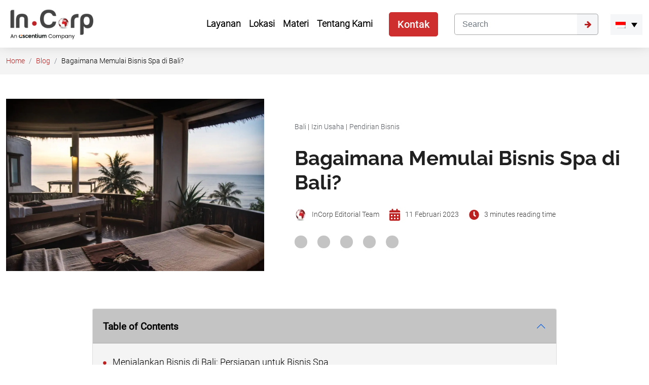

--- FILE ---
content_type: text/html; charset=UTF-8
request_url: https://www.cekindo.com/id/blog/menjalankan-bisnis-di-bali-spa
body_size: 60780
content:

<!doctype html>
<html lang="id-ID">
<head><meta charset="UTF-8"><script>if(navigator.userAgent.match(/MSIE|Internet Explorer/i)||navigator.userAgent.match(/Trident\/7\..*?rv:11/i)){var href=document.location.href;if(!href.match(/[?&]nowprocket/)){if(href.indexOf("?")==-1){if(href.indexOf("#")==-1){document.location.href=href+"?nowprocket=1"}else{document.location.href=href.replace("#","?nowprocket=1#")}}else{if(href.indexOf("#")==-1){document.location.href=href+"&nowprocket=1"}else{document.location.href=href.replace("#","&nowprocket=1#")}}}}</script><script>(()=>{class RocketLazyLoadScripts{constructor(){this.v="2.0.4",this.userEvents=["keydown","keyup","mousedown","mouseup","mousemove","mouseover","mouseout","touchmove","touchstart","touchend","touchcancel","wheel","click","dblclick","input"],this.attributeEvents=["onblur","onclick","oncontextmenu","ondblclick","onfocus","onmousedown","onmouseenter","onmouseleave","onmousemove","onmouseout","onmouseover","onmouseup","onmousewheel","onscroll","onsubmit"]}async t(){this.i(),this.o(),/iP(ad|hone)/.test(navigator.userAgent)&&this.h(),this.u(),this.l(this),this.m(),this.k(this),this.p(this),this._(),await Promise.all([this.R(),this.L()]),this.lastBreath=Date.now(),this.S(this),this.P(),this.D(),this.O(),this.M(),await this.C(this.delayedScripts.normal),await this.C(this.delayedScripts.defer),await this.C(this.delayedScripts.async),await this.T(),await this.F(),await this.j(),await this.A(),window.dispatchEvent(new Event("rocket-allScriptsLoaded")),this.everythingLoaded=!0,this.lastTouchEnd&&await new Promise(t=>setTimeout(t,500-Date.now()+this.lastTouchEnd)),this.I(),this.H(),this.U(),this.W()}i(){this.CSPIssue=sessionStorage.getItem("rocketCSPIssue"),document.addEventListener("securitypolicyviolation",t=>{this.CSPIssue||"script-src-elem"!==t.violatedDirective||"data"!==t.blockedURI||(this.CSPIssue=!0,sessionStorage.setItem("rocketCSPIssue",!0))},{isRocket:!0})}o(){window.addEventListener("pageshow",t=>{this.persisted=t.persisted,this.realWindowLoadedFired=!0},{isRocket:!0}),window.addEventListener("pagehide",()=>{this.onFirstUserAction=null},{isRocket:!0})}h(){let t;function e(e){t=e}window.addEventListener("touchstart",e,{isRocket:!0}),window.addEventListener("touchend",function i(o){o.changedTouches[0]&&t.changedTouches[0]&&Math.abs(o.changedTouches[0].pageX-t.changedTouches[0].pageX)<10&&Math.abs(o.changedTouches[0].pageY-t.changedTouches[0].pageY)<10&&o.timeStamp-t.timeStamp<200&&(window.removeEventListener("touchstart",e,{isRocket:!0}),window.removeEventListener("touchend",i,{isRocket:!0}),"INPUT"===o.target.tagName&&"text"===o.target.type||(o.target.dispatchEvent(new TouchEvent("touchend",{target:o.target,bubbles:!0})),o.target.dispatchEvent(new MouseEvent("mouseover",{target:o.target,bubbles:!0})),o.target.dispatchEvent(new PointerEvent("click",{target:o.target,bubbles:!0,cancelable:!0,detail:1,clientX:o.changedTouches[0].clientX,clientY:o.changedTouches[0].clientY})),event.preventDefault()))},{isRocket:!0})}q(t){this.userActionTriggered||("mousemove"!==t.type||this.firstMousemoveIgnored?"keyup"===t.type||"mouseover"===t.type||"mouseout"===t.type||(this.userActionTriggered=!0,this.onFirstUserAction&&this.onFirstUserAction()):this.firstMousemoveIgnored=!0),"click"===t.type&&t.preventDefault(),t.stopPropagation(),t.stopImmediatePropagation(),"touchstart"===this.lastEvent&&"touchend"===t.type&&(this.lastTouchEnd=Date.now()),"click"===t.type&&(this.lastTouchEnd=0),this.lastEvent=t.type,t.composedPath&&t.composedPath()[0].getRootNode()instanceof ShadowRoot&&(t.rocketTarget=t.composedPath()[0]),this.savedUserEvents.push(t)}u(){this.savedUserEvents=[],this.userEventHandler=this.q.bind(this),this.userEvents.forEach(t=>window.addEventListener(t,this.userEventHandler,{passive:!1,isRocket:!0})),document.addEventListener("visibilitychange",this.userEventHandler,{isRocket:!0})}U(){this.userEvents.forEach(t=>window.removeEventListener(t,this.userEventHandler,{passive:!1,isRocket:!0})),document.removeEventListener("visibilitychange",this.userEventHandler,{isRocket:!0}),this.savedUserEvents.forEach(t=>{(t.rocketTarget||t.target).dispatchEvent(new window[t.constructor.name](t.type,t))})}m(){const t="return false",e=Array.from(this.attributeEvents,t=>"data-rocket-"+t),i="["+this.attributeEvents.join("],[")+"]",o="[data-rocket-"+this.attributeEvents.join("],[data-rocket-")+"]",s=(e,i,o)=>{o&&o!==t&&(e.setAttribute("data-rocket-"+i,o),e["rocket"+i]=new Function("event",o),e.setAttribute(i,t))};new MutationObserver(t=>{for(const n of t)"attributes"===n.type&&(n.attributeName.startsWith("data-rocket-")||this.everythingLoaded?n.attributeName.startsWith("data-rocket-")&&this.everythingLoaded&&this.N(n.target,n.attributeName.substring(12)):s(n.target,n.attributeName,n.target.getAttribute(n.attributeName))),"childList"===n.type&&n.addedNodes.forEach(t=>{if(t.nodeType===Node.ELEMENT_NODE)if(this.everythingLoaded)for(const i of[t,...t.querySelectorAll(o)])for(const t of i.getAttributeNames())e.includes(t)&&this.N(i,t.substring(12));else for(const e of[t,...t.querySelectorAll(i)])for(const t of e.getAttributeNames())this.attributeEvents.includes(t)&&s(e,t,e.getAttribute(t))})}).observe(document,{subtree:!0,childList:!0,attributeFilter:[...this.attributeEvents,...e]})}I(){this.attributeEvents.forEach(t=>{document.querySelectorAll("[data-rocket-"+t+"]").forEach(e=>{this.N(e,t)})})}N(t,e){const i=t.getAttribute("data-rocket-"+e);i&&(t.setAttribute(e,i),t.removeAttribute("data-rocket-"+e))}k(t){Object.defineProperty(HTMLElement.prototype,"onclick",{get(){return this.rocketonclick||null},set(e){this.rocketonclick=e,this.setAttribute(t.everythingLoaded?"onclick":"data-rocket-onclick","this.rocketonclick(event)")}})}S(t){function e(e,i){let o=e[i];e[i]=null,Object.defineProperty(e,i,{get:()=>o,set(s){t.everythingLoaded?o=s:e["rocket"+i]=o=s}})}e(document,"onreadystatechange"),e(window,"onload"),e(window,"onpageshow");try{Object.defineProperty(document,"readyState",{get:()=>t.rocketReadyState,set(e){t.rocketReadyState=e},configurable:!0}),document.readyState="loading"}catch(t){console.log("WPRocket DJE readyState conflict, bypassing")}}l(t){this.originalAddEventListener=EventTarget.prototype.addEventListener,this.originalRemoveEventListener=EventTarget.prototype.removeEventListener,this.savedEventListeners=[],EventTarget.prototype.addEventListener=function(e,i,o){o&&o.isRocket||!t.B(e,this)&&!t.userEvents.includes(e)||t.B(e,this)&&!t.userActionTriggered||e.startsWith("rocket-")||t.everythingLoaded?t.originalAddEventListener.call(this,e,i,o):(t.savedEventListeners.push({target:this,remove:!1,type:e,func:i,options:o}),"mouseenter"!==e&&"mouseleave"!==e||t.originalAddEventListener.call(this,e,t.savedUserEvents.push,o))},EventTarget.prototype.removeEventListener=function(e,i,o){o&&o.isRocket||!t.B(e,this)&&!t.userEvents.includes(e)||t.B(e,this)&&!t.userActionTriggered||e.startsWith("rocket-")||t.everythingLoaded?t.originalRemoveEventListener.call(this,e,i,o):t.savedEventListeners.push({target:this,remove:!0,type:e,func:i,options:o})}}J(t,e){this.savedEventListeners=this.savedEventListeners.filter(i=>{let o=i.type,s=i.target||window;return e!==o||t!==s||(this.B(o,s)&&(i.type="rocket-"+o),this.$(i),!1)})}H(){EventTarget.prototype.addEventListener=this.originalAddEventListener,EventTarget.prototype.removeEventListener=this.originalRemoveEventListener,this.savedEventListeners.forEach(t=>this.$(t))}$(t){t.remove?this.originalRemoveEventListener.call(t.target,t.type,t.func,t.options):this.originalAddEventListener.call(t.target,t.type,t.func,t.options)}p(t){let e;function i(e){return t.everythingLoaded?e:e.split(" ").map(t=>"load"===t||t.startsWith("load.")?"rocket-jquery-load":t).join(" ")}function o(o){function s(e){const s=o.fn[e];o.fn[e]=o.fn.init.prototype[e]=function(){return this[0]===window&&t.userActionTriggered&&("string"==typeof arguments[0]||arguments[0]instanceof String?arguments[0]=i(arguments[0]):"object"==typeof arguments[0]&&Object.keys(arguments[0]).forEach(t=>{const e=arguments[0][t];delete arguments[0][t],arguments[0][i(t)]=e})),s.apply(this,arguments),this}}if(o&&o.fn&&!t.allJQueries.includes(o)){const e={DOMContentLoaded:[],"rocket-DOMContentLoaded":[]};for(const t in e)document.addEventListener(t,()=>{e[t].forEach(t=>t())},{isRocket:!0});o.fn.ready=o.fn.init.prototype.ready=function(i){function s(){parseInt(o.fn.jquery)>2?setTimeout(()=>i.bind(document)(o)):i.bind(document)(o)}return"function"==typeof i&&(t.realDomReadyFired?!t.userActionTriggered||t.fauxDomReadyFired?s():e["rocket-DOMContentLoaded"].push(s):e.DOMContentLoaded.push(s)),o([])},s("on"),s("one"),s("off"),t.allJQueries.push(o)}e=o}t.allJQueries=[],o(window.jQuery),Object.defineProperty(window,"jQuery",{get:()=>e,set(t){o(t)}})}P(){const t=new Map;document.write=document.writeln=function(e){const i=document.currentScript,o=document.createRange(),s=i.parentElement;let n=t.get(i);void 0===n&&(n=i.nextSibling,t.set(i,n));const c=document.createDocumentFragment();o.setStart(c,0),c.appendChild(o.createContextualFragment(e)),s.insertBefore(c,n)}}async R(){return new Promise(t=>{this.userActionTriggered?t():this.onFirstUserAction=t})}async L(){return new Promise(t=>{document.addEventListener("DOMContentLoaded",()=>{this.realDomReadyFired=!0,t()},{isRocket:!0})})}async j(){return this.realWindowLoadedFired?Promise.resolve():new Promise(t=>{window.addEventListener("load",t,{isRocket:!0})})}M(){this.pendingScripts=[];this.scriptsMutationObserver=new MutationObserver(t=>{for(const e of t)e.addedNodes.forEach(t=>{"SCRIPT"!==t.tagName||t.noModule||t.isWPRocket||this.pendingScripts.push({script:t,promise:new Promise(e=>{const i=()=>{const i=this.pendingScripts.findIndex(e=>e.script===t);i>=0&&this.pendingScripts.splice(i,1),e()};t.addEventListener("load",i,{isRocket:!0}),t.addEventListener("error",i,{isRocket:!0}),setTimeout(i,1e3)})})})}),this.scriptsMutationObserver.observe(document,{childList:!0,subtree:!0})}async F(){await this.X(),this.pendingScripts.length?(await this.pendingScripts[0].promise,await this.F()):this.scriptsMutationObserver.disconnect()}D(){this.delayedScripts={normal:[],async:[],defer:[]},document.querySelectorAll("script[type$=rocketlazyloadscript]").forEach(t=>{t.hasAttribute("data-rocket-src")?t.hasAttribute("async")&&!1!==t.async?this.delayedScripts.async.push(t):t.hasAttribute("defer")&&!1!==t.defer||"module"===t.getAttribute("data-rocket-type")?this.delayedScripts.defer.push(t):this.delayedScripts.normal.push(t):this.delayedScripts.normal.push(t)})}async _(){await this.L();let t=[];document.querySelectorAll("script[type$=rocketlazyloadscript][data-rocket-src]").forEach(e=>{let i=e.getAttribute("data-rocket-src");if(i&&!i.startsWith("data:")){i.startsWith("//")&&(i=location.protocol+i);try{const o=new URL(i).origin;o!==location.origin&&t.push({src:o,crossOrigin:e.crossOrigin||"module"===e.getAttribute("data-rocket-type")})}catch(t){}}}),t=[...new Map(t.map(t=>[JSON.stringify(t),t])).values()],this.Y(t,"preconnect")}async G(t){if(await this.K(),!0!==t.noModule||!("noModule"in HTMLScriptElement.prototype))return new Promise(e=>{let i;function o(){(i||t).setAttribute("data-rocket-status","executed"),e()}try{if(navigator.userAgent.includes("Firefox/")||""===navigator.vendor||this.CSPIssue)i=document.createElement("script"),[...t.attributes].forEach(t=>{let e=t.nodeName;"type"!==e&&("data-rocket-type"===e&&(e="type"),"data-rocket-src"===e&&(e="src"),i.setAttribute(e,t.nodeValue))}),t.text&&(i.text=t.text),t.nonce&&(i.nonce=t.nonce),i.hasAttribute("src")?(i.addEventListener("load",o,{isRocket:!0}),i.addEventListener("error",()=>{i.setAttribute("data-rocket-status","failed-network"),e()},{isRocket:!0}),setTimeout(()=>{i.isConnected||e()},1)):(i.text=t.text,o()),i.isWPRocket=!0,t.parentNode.replaceChild(i,t);else{const i=t.getAttribute("data-rocket-type"),s=t.getAttribute("data-rocket-src");i?(t.type=i,t.removeAttribute("data-rocket-type")):t.removeAttribute("type"),t.addEventListener("load",o,{isRocket:!0}),t.addEventListener("error",i=>{this.CSPIssue&&i.target.src.startsWith("data:")?(console.log("WPRocket: CSP fallback activated"),t.removeAttribute("src"),this.G(t).then(e)):(t.setAttribute("data-rocket-status","failed-network"),e())},{isRocket:!0}),s?(t.fetchPriority="high",t.removeAttribute("data-rocket-src"),t.src=s):t.src="data:text/javascript;base64,"+window.btoa(unescape(encodeURIComponent(t.text)))}}catch(i){t.setAttribute("data-rocket-status","failed-transform"),e()}});t.setAttribute("data-rocket-status","skipped")}async C(t){const e=t.shift();return e?(e.isConnected&&await this.G(e),this.C(t)):Promise.resolve()}O(){this.Y([...this.delayedScripts.normal,...this.delayedScripts.defer,...this.delayedScripts.async],"preload")}Y(t,e){this.trash=this.trash||[];let i=!0;var o=document.createDocumentFragment();t.forEach(t=>{const s=t.getAttribute&&t.getAttribute("data-rocket-src")||t.src;if(s&&!s.startsWith("data:")){const n=document.createElement("link");n.href=s,n.rel=e,"preconnect"!==e&&(n.as="script",n.fetchPriority=i?"high":"low"),t.getAttribute&&"module"===t.getAttribute("data-rocket-type")&&(n.crossOrigin=!0),t.crossOrigin&&(n.crossOrigin=t.crossOrigin),t.integrity&&(n.integrity=t.integrity),t.nonce&&(n.nonce=t.nonce),o.appendChild(n),this.trash.push(n),i=!1}}),document.head.appendChild(o)}W(){this.trash.forEach(t=>t.remove())}async T(){try{document.readyState="interactive"}catch(t){}this.fauxDomReadyFired=!0;try{await this.K(),this.J(document,"readystatechange"),document.dispatchEvent(new Event("rocket-readystatechange")),await this.K(),document.rocketonreadystatechange&&document.rocketonreadystatechange(),await this.K(),this.J(document,"DOMContentLoaded"),document.dispatchEvent(new Event("rocket-DOMContentLoaded")),await this.K(),this.J(window,"DOMContentLoaded"),window.dispatchEvent(new Event("rocket-DOMContentLoaded"))}catch(t){console.error(t)}}async A(){try{document.readyState="complete"}catch(t){}try{await this.K(),this.J(document,"readystatechange"),document.dispatchEvent(new Event("rocket-readystatechange")),await this.K(),document.rocketonreadystatechange&&document.rocketonreadystatechange(),await this.K(),this.J(window,"load"),window.dispatchEvent(new Event("rocket-load")),await this.K(),window.rocketonload&&window.rocketonload(),await this.K(),this.allJQueries.forEach(t=>t(window).trigger("rocket-jquery-load")),await this.K(),this.J(window,"pageshow");const t=new Event("rocket-pageshow");t.persisted=this.persisted,window.dispatchEvent(t),await this.K(),window.rocketonpageshow&&window.rocketonpageshow({persisted:this.persisted})}catch(t){console.error(t)}}async K(){Date.now()-this.lastBreath>45&&(await this.X(),this.lastBreath=Date.now())}async X(){return document.hidden?new Promise(t=>setTimeout(t)):new Promise(t=>requestAnimationFrame(t))}B(t,e){return e===document&&"readystatechange"===t||(e===document&&"DOMContentLoaded"===t||(e===window&&"DOMContentLoaded"===t||(e===window&&"load"===t||e===window&&"pageshow"===t)))}static run(){(new RocketLazyLoadScripts).t()}}RocketLazyLoadScripts.run()})();</script>

<script>if(navigator.userAgent.match(/MSIE|Internet Explorer/i)||navigator.userAgent.match(/Trident\/7\..*?rv:11/i)){var href=document.location.href;if(!href.match(/[?&]nowprocket/)){if(href.indexOf("?")==-1){if(href.indexOf("#")==-1){document.location.href=href+"?nowprocket=1"}else{document.location.href=href.replace("#","?nowprocket=1#")}}else{if(href.indexOf("#")==-1){document.location.href=href+"&nowprocket=1"}else{document.location.href=href.replace("#","&nowprocket=1#")}}}}</script>


	

	<meta name="viewport" content="width=device-width, initial-scale=1">

  <meta name="google-site-verification" content="42_sCQgOmVa0Ki3DuSpw2UVBOqbjQpCpa51-hLLSoiU" />

  <meta name="author" content="PT Cekindo Business International" />

  <meta name="contact" content="sales@cekindo.com" />

  <meta name="copyright" content="PT Cekindo Business International" />

	<link rel="profile" href="https://gmpg.org/xfn/11">
  
  
	    

      
  
  <style></style>
  <script type="rocketlazyloadscript" id="flying-scripts">
    const loadScriptsTimer = setTimeout(loadScripts, 0);
    const userInteractionEvents = ["mouseover", "keydown", "touchstart", "touchmove", "wheel"];
    userInteractionEvents.forEach(function(event) {
        window.addEventListener(event, triggerScriptLoader, {
            passive: !0
        })
    });
    function triggerScriptLoader() {
        loadScripts();
        clearTimeout(loadScriptsTimer);
        userInteractionEvents.forEach(function(event) {
            window.removeEventListener(event, triggerScriptLoader, {
                passive: !0
            })
        })
    }
    function loadScripts() {
                document.querySelectorAll("link[data-type='lazy']").forEach(function(elem) {
            elem.setAttribute("href", elem.getAttribute("data-href"))
			elem.setAttribute("rel", "stylesheet")
			elem.setAttribute("media", "all")
			elem.removeAttribute("data-href")
			elem.removeAttribute("data-type")
        });
    }
  </script>

	<script data-cfasync="false" data-no-defer="1" data-no-minify="1" data-no-optimize="1">var ewww_webp_supported=!1;function check_webp_feature(A,e){var w;e=void 0!==e?e:function(){},ewww_webp_supported?e(ewww_webp_supported):((w=new Image).onload=function(){ewww_webp_supported=0<w.width&&0<w.height,e&&e(ewww_webp_supported)},w.onerror=function(){e&&e(!1)},w.src="data:image/webp;base64,"+{alpha:"UklGRkoAAABXRUJQVlA4WAoAAAAQAAAAAAAAAAAAQUxQSAwAAAARBxAR/Q9ERP8DAABWUDggGAAAABQBAJ0BKgEAAQAAAP4AAA3AAP7mtQAAAA=="}[A])}check_webp_feature("alpha");</script><meta name='robots' content='index, follow, max-image-preview:large, max-snippet:-1, max-video-preview:-1' />
	<style></style>
	

<script data-cfasync="false" data-pagespeed-no-defer>
	var gtm4wp_datalayer_name = "dataLayer";
	var dataLayer = dataLayer || [];

	const gtm4wp_scrollerscript_debugmode         = true;
	const gtm4wp_scrollerscript_callbacktime      = 100;
	const gtm4wp_scrollerscript_readerlocation    = 150;
	const gtm4wp_scrollerscript_contentelementid  = "index";
	const gtm4wp_scrollerscript_scannertime       = 60;
</script>

	
	<title>Menjalankan Bisnis di Bali: Panduan Cepat Membuka Bisnis Spa</title>
<link crossorigin data-rocket-preconnect href="https://www.googletagmanager.com" rel="preconnect">
<link crossorigin data-rocket-preload as="font" href="https://www.cekindo.com/wp-content/themes/incorp/assets/fonts/roboto/Roboto-Light.ttf" rel="preload">
<link crossorigin data-rocket-preload as="font" href="https://www.cekindo.com/wp-content/themes/incorp/assets/fonts/roboto/Roboto-Medium.ttf" rel="preload">
<link crossorigin data-rocket-preload as="font" href="https://www.cekindo.com/wp-content/themes/incorp/assets/fonts/raleway/1Ptug8zYS_SKggPNyC0ITw.woff2" rel="preload">
<style id="wpr-usedcss">:root{--bs-blue:#0d6efd;--bs-indigo:#6610f2;--bs-purple:#6f42c1;--bs-pink:#d63384;--bs-red:#dc3545;--bs-orange:#fd7e14;--bs-yellow:#ffc107;--bs-green:#198754;--bs-teal:#20c997;--bs-cyan:#0dcaf0;--bs-white:#fff;--bs-gray:#6c757d;--bs-gray-dark:#343a40;--bs-primary:#0d6efd;--bs-secondary:#6c757d;--bs-success:#198754;--bs-info:#0dcaf0;--bs-warning:#ffc107;--bs-danger:#dc3545;--bs-light:#f8f9fa;--bs-dark:#212529;--bs-font-sans-serif:system-ui,-apple-system,"Segoe UI",Roboto,"Helvetica Neue",Arial,"Noto Sans","Liberation Sans",sans-serif,"Apple Color Emoji","Segoe UI Emoji","Segoe UI Symbol","Noto Color Emoji";--bs-font-monospace:SFMono-Regular,Menlo,Monaco,Consolas,"Liberation Mono","Courier New",monospace;--bs-gradient:linear-gradient(180deg, rgba(255, 255, 255, .15), rgba(255, 255, 255, 0))}*,::after,::before{box-sizing:border-box}@media (prefers-reduced-motion:no-preference){:root{scroll-behavior:smooth}}body{margin:0;font-family:var(--bs-font-sans-serif);font-size:1rem;font-weight:400;line-height:1.5;color:#212529;background-color:#fff;-webkit-text-size-adjust:100%;-webkit-tap-highlight-color:transparent}hr{margin:1rem 0;color:inherit;background-color:currentColor;border:0;opacity:.25}hr:not([size]){height:1px}h1,h2,h3,h4,h5,h6{margin-top:0;margin-bottom:.5rem;font-weight:500;line-height:1.2}h1{font-size:calc(1.375rem + 1.5vw)}@media (min-width:1200px){h1{font-size:2.5rem}}h2{font-size:calc(1.325rem + .9vw)}@media (min-width:1200px){h2{font-size:2rem}}h3{font-size:calc(1.3rem + .6vw)}@media (min-width:1200px){h3{font-size:1.75rem}}h4{font-size:calc(1.275rem + .3vw)}@media (min-width:1200px){h4{font-size:1.5rem}}h5{font-size:1.25rem}h6{font-size:1rem}p{margin-top:0;margin-bottom:1rem}ol,ul{padding-left:2rem}ol,ul{margin-top:0;margin-bottom:1rem}ol ol,ol ul,ul ol,ul ul{margin-bottom:0}a{color:#0d6efd;text-decoration:underline}a:hover{color:#0a58ca}a:not([href]):not([class]),a:not([href]):not([class]):hover{color:inherit;text-decoration:none}code{font-family:var(--bs-font-monospace);font-size:1em;direction:ltr;unicode-bidi:bidi-override}code{font-size:.875em;color:#d63384;word-wrap:break-word}a>code{color:inherit}img,svg{vertical-align:middle}table{caption-side:bottom;border-collapse:collapse}caption{padding-top:.5rem;padding-bottom:.5rem;color:#6c757d;text-align:left}th{text-align:inherit;text-align:-webkit-match-parent}tbody,td,th,tr{border-color:inherit;border-style:solid;border-width:0}label{display:inline-block}button{border-radius:0}button:focus:not(:focus-visible){outline:0}button,input,optgroup,select,textarea{margin:0;font-family:inherit;font-size:inherit;line-height:inherit}[role=button]{cursor:pointer}select{word-wrap:normal}select:disabled{opacity:1}[list]::-webkit-calendar-picker-indicator{display:none}[type=button]:not(:disabled),[type=reset]:not(:disabled),[type=submit]:not(:disabled),button:not(:disabled){cursor:pointer}::-moz-focus-inner{padding:0;border-style:none}textarea{resize:vertical}fieldset{min-width:0;padding:0;margin:0;border:0}legend{float:left;width:100%;padding:0;margin-bottom:.5rem;font-size:calc(1.275rem + .3vw);line-height:inherit}legend+*{clear:left}::-webkit-datetime-edit-day-field,::-webkit-datetime-edit-fields-wrapper,::-webkit-datetime-edit-hour-field,::-webkit-datetime-edit-minute,::-webkit-datetime-edit-month-field,::-webkit-datetime-edit-text,::-webkit-datetime-edit-year-field{padding:0}::-webkit-inner-spin-button{height:auto}[type=search]{outline-offset:-2px;-webkit-appearance:textfield}::-webkit-search-decoration{-webkit-appearance:none}::-webkit-color-swatch-wrapper{padding:0}::file-selector-button{font:inherit}::-webkit-file-upload-button{font:inherit;-webkit-appearance:button}iframe{border:0}[hidden]{display:none!important}.container{width:100%;padding-right:var(--bs-gutter-x,.75rem);padding-left:var(--bs-gutter-x,.75rem);margin-right:auto;margin-left:auto}@media (min-width:576px){.container{max-width:540px}}@media (min-width:768px){.container{max-width:720px}}@media (min-width:992px){.container{max-width:960px}}@media (min-width:1200px){legend{font-size:1.5rem}.container{max-width:1140px}}@media (min-width:1400px){.container{max-width:1320px}}.row{--bs-gutter-x:1.5rem;--bs-gutter-y:0;display:flex;flex-wrap:wrap;margin-top:calc(var(--bs-gutter-y) * -1);margin-right:calc(var(--bs-gutter-x) * -.5);margin-left:calc(var(--bs-gutter-x) * -.5)}.row>*{flex-shrink:0;width:100%;max-width:100%;padding-right:calc(var(--bs-gutter-x) * .5);padding-left:calc(var(--bs-gutter-x) * .5);margin-top:var(--bs-gutter-y)}.row-cols-1>*{flex:0 0 auto;width:100%}@media (min-width:576px){.row-cols-sm-2>*{flex:0 0 auto;width:50%}}@media (min-width:768px){.row-cols-md-5>*{flex:0 0 auto;width:20%}}.col-6{flex:0 0 auto;width:50%}@media (min-width:768px){.col-md-2{flex:0 0 auto;width:16.66666667%}.col-md-3{flex:0 0 auto;width:25%}.col-md-4{flex:0 0 auto;width:33.33333333%}.col-md-5{flex:0 0 auto;width:41.66666667%}.col-md-6{flex:0 0 auto;width:50%}.col-md-7{flex:0 0 auto;width:58.33333333%}.col-md-9{flex:0 0 auto;width:75%}.col-md-12{flex:0 0 auto;width:100%}}.table{--bs-table-bg:transparent;--bs-table-accent-bg:transparent;--bs-table-striped-color:#212529;--bs-table-striped-bg:rgba(0, 0, 0, .05);--bs-table-active-color:#212529;--bs-table-active-bg:rgba(0, 0, 0, .1);--bs-table-hover-color:#212529;--bs-table-hover-bg:rgba(0, 0, 0, .075);width:100%;margin-bottom:1rem;color:#212529;vertical-align:top;border-color:#dee2e6}.table>:not(caption)>*>*{padding:.5rem;background-color:var(--bs-table-bg);border-bottom-width:1px;box-shadow:inset 0 0 0 9999px var(--bs-table-accent-bg)}.table>tbody{vertical-align:inherit}.table>:not(:last-child)>:last-child>*{border-bottom-color:currentColor}.form-control{display:block;width:100%;padding:.375rem .75rem;font-size:1rem;font-weight:400;line-height:1.5;color:#212529;background-color:#fff;background-clip:padding-box;border:1px solid #ced4da;-webkit-appearance:none;-moz-appearance:none;appearance:none;border-radius:.25rem;transition:border-color .15s ease-in-out,box-shadow .15s ease-in-out}.form-control[type=file]{overflow:hidden}.form-control[type=file]:not(:disabled):not([readonly]){cursor:pointer}.form-control:focus{color:#212529;background-color:#fff;border-color:#86b7fe;outline:0;box-shadow:0 0 0 .25rem rgba(13,110,253,.25)}.form-control::-webkit-date-and-time-value{height:1.5em}.form-control::-moz-placeholder{color:#6c757d;opacity:1}.form-control::placeholder{color:#6c757d;opacity:1}.form-control:disabled,.form-control[readonly]{background-color:#e9ecef;opacity:1}.form-control::file-selector-button{padding:.375rem .75rem;margin:-.375rem -.75rem;-webkit-margin-end:.75rem;margin-inline-end:.75rem;color:#212529;background-color:#e9ecef;pointer-events:none;border-color:inherit;border-style:solid;border-width:0;border-inline-end-width:1px;border-radius:0;transition:color .15s ease-in-out,background-color .15s ease-in-out,border-color .15s ease-in-out,box-shadow .15s ease-in-out}@media (prefers-reduced-motion:reduce){.form-control{transition:none}.form-control::file-selector-button{transition:none}}.form-control:hover:not(:disabled):not([readonly])::file-selector-button{background-color:#dde0e3}.form-control::-webkit-file-upload-button{padding:.375rem .75rem;margin:-.375rem -.75rem;-webkit-margin-end:.75rem;margin-inline-end:.75rem;color:#212529;background-color:#e9ecef;pointer-events:none;border-color:inherit;border-style:solid;border-width:0;border-inline-end-width:1px;border-radius:0;-webkit-transition:color .15s ease-in-out,background-color .15s ease-in-out,border-color .15s ease-in-out,box-shadow .15s ease-in-out;transition:color .15s ease-in-out,background-color .15s ease-in-out,border-color .15s ease-in-out,box-shadow .15s ease-in-out}@media (prefers-reduced-motion:reduce){.form-control::-webkit-file-upload-button{-webkit-transition:none;transition:none}}.form-control:hover:not(:disabled):not([readonly])::-webkit-file-upload-button{background-color:#dde0e3}textarea.form-control{min-height:calc(1.5em + (.75rem + 2px))}.btn{display:inline-block;font-weight:400;line-height:1.5;color:#212529;text-align:center;text-decoration:none;vertical-align:middle;cursor:pointer;-webkit-user-select:none;-moz-user-select:none;user-select:none;background-color:transparent;border:1px solid transparent;padding:.375rem .75rem;font-size:1rem;border-radius:.25rem;transition:color .15s ease-in-out,background-color .15s ease-in-out,border-color .15s ease-in-out,box-shadow .15s ease-in-out}@media (prefers-reduced-motion:reduce){.btn{transition:none}}.btn:hover{color:#212529}.btn:focus{outline:0;box-shadow:0 0 0 .25rem rgba(13,110,253,.25)}.btn.disabled,.btn:disabled,fieldset:disabled .btn{pointer-events:none;opacity:.65}.btn-primary{color:#fff;background-color:#0d6efd;border-color:#0d6efd}.btn-primary:hover{color:#fff;background-color:#0b5ed7;border-color:#0a58ca}.btn-primary:focus{color:#fff;background-color:#0b5ed7;border-color:#0a58ca;box-shadow:0 0 0 .25rem rgba(49,132,253,.5)}.btn-primary.active,.btn-primary:active,.show>.btn-primary.dropdown-toggle{color:#fff;background-color:#0a58ca;border-color:#0a53be}.btn-primary.active:focus,.btn-primary:active:focus,.show>.btn-primary.dropdown-toggle:focus{box-shadow:0 0 0 .25rem rgba(49,132,253,.5)}.btn-primary.disabled,.btn-primary:disabled{color:#fff;background-color:#0d6efd;border-color:#0d6efd}.btn-danger{color:#fff;background-color:#dc3545;border-color:#dc3545}.btn-danger:hover{color:#fff;background-color:#bb2d3b;border-color:#b02a37}.btn-danger:focus{color:#fff;background-color:#bb2d3b;border-color:#b02a37;box-shadow:0 0 0 .25rem rgba(225,83,97,.5)}.btn-danger.active,.btn-danger:active,.show>.btn-danger.dropdown-toggle{color:#fff;background-color:#b02a37;border-color:#a52834}.btn-danger.active:focus,.btn-danger:active:focus,.show>.btn-danger.dropdown-toggle:focus{box-shadow:0 0 0 .25rem rgba(225,83,97,.5)}.btn-danger.disabled,.btn-danger:disabled{color:#fff;background-color:#dc3545;border-color:#dc3545}.btn-lg{padding:.5rem 1rem;font-size:1.25rem;border-radius:.3rem}.fade{transition:opacity .15s linear}@media (prefers-reduced-motion:reduce){.fade{transition:none}}.fade:not(.show){opacity:0}.collapse:not(.show){display:none}.collapsing{height:0;overflow:hidden;transition:height .35s ease}@media (prefers-reduced-motion:reduce){.collapsing{transition:none}}.dropdown,.dropend,.dropstart,.dropup{position:relative}.dropdown-toggle{white-space:nowrap}.dropdown-toggle::after{display:inline-block;margin-left:.255em;vertical-align:.255em;content:"";border-top:.3em solid;border-right:.3em solid transparent;border-bottom:0;border-left:.3em solid transparent}.dropdown-toggle:empty::after{margin-left:0}.dropdown-menu{position:absolute;z-index:1000;display:none;min-width:10rem;padding:.5rem 0;margin:0;font-size:1rem;color:#212529;text-align:left;list-style:none;background-color:#fff;background-clip:padding-box;border:1px solid rgba(0,0,0,.15);border-radius:.25rem}.dropup .dropdown-toggle::after{display:inline-block;margin-left:.255em;vertical-align:.255em;content:"";border-top:0;border-right:.3em solid transparent;border-bottom:.3em solid;border-left:.3em solid transparent}.dropup .dropdown-toggle:empty::after{margin-left:0}.dropend .dropdown-toggle::after{display:inline-block;margin-left:.255em;vertical-align:.255em;content:"";border-top:.3em solid transparent;border-right:0;border-bottom:.3em solid transparent;border-left:.3em solid}.dropend .dropdown-toggle:empty::after{margin-left:0}.dropend .dropdown-toggle::after{vertical-align:0}.dropstart .dropdown-toggle::after{display:inline-block;margin-left:.255em;vertical-align:.255em;content:""}.dropstart .dropdown-toggle::after{display:none}.dropstart .dropdown-toggle::before{display:inline-block;margin-right:.255em;vertical-align:.255em;content:"";border-top:.3em solid transparent;border-right:.3em solid;border-bottom:.3em solid transparent}.dropstart .dropdown-toggle:empty::after{margin-left:0}.dropstart .dropdown-toggle::before{vertical-align:0}.dropdown-item{display:block;width:100%;padding:.25rem 1rem;clear:both;font-weight:400;color:#212529;text-align:inherit;text-decoration:none;white-space:nowrap;background-color:transparent;border:0}.dropdown-item:focus,.dropdown-item:hover{color:#1e2125;background-color:#e9ecef}.dropdown-item.active,.dropdown-item:active{color:#fff;text-decoration:none;background-color:#0d6efd}.dropdown-item.disabled,.dropdown-item:disabled{color:#adb5bd;pointer-events:none;background-color:transparent}.dropdown-menu.show{display:block}.nav{display:flex;flex-wrap:wrap;padding-left:0;margin-bottom:0;list-style:none}.nav-link{display:block;padding:.5rem 1rem;color:#0d6efd;text-decoration:none;transition:color .15s ease-in-out,background-color .15s ease-in-out,border-color .15s ease-in-out}@media (prefers-reduced-motion:reduce){.nav-link{transition:none}}.nav-link:focus,.nav-link:hover{color:#0a58ca}.nav-link.disabled{color:#6c757d;pointer-events:none;cursor:default}.nav-pills .nav-link{background:0 0;border:0;border-radius:.25rem}.nav-pills .nav-link.active,.nav-pills .show>.nav-link{color:#fff;background-color:#0d6efd}.tab-content>.tab-pane{display:none}.tab-content>.active{display:block}.navbar{position:relative;display:flex;flex-wrap:wrap;align-items:center;justify-content:space-between;padding-top:.5rem;padding-bottom:.5rem}.navbar>.container{display:flex;flex-wrap:inherit;align-items:center;justify-content:space-between}.navbar-nav{display:flex;flex-direction:column;padding-left:0;margin-bottom:0;list-style:none}.navbar-nav .nav-link{padding-right:0;padding-left:0}.navbar-nav .dropdown-menu{position:static}.navbar-collapse{flex-basis:100%;flex-grow:1;align-items:center}.navbar-toggler{padding:.25rem .75rem;font-size:1.25rem;line-height:1;background-color:transparent;border:1px solid transparent;border-radius:.25rem;transition:box-shadow .15s ease-in-out}@media (prefers-reduced-motion:reduce){.navbar-toggler{transition:none}}.navbar-toggler:hover{text-decoration:none}.navbar-toggler:focus{text-decoration:none;outline:0;box-shadow:0 0 0 .25rem}.navbar-toggler-icon{display:inline-block;width:1.5em;height:1.5em;vertical-align:middle;background-repeat:no-repeat;background-position:center;background-size:100%}@media (min-width:992px){.navbar-expand-lg{flex-wrap:nowrap;justify-content:flex-start}.navbar-expand-lg .navbar-nav{flex-direction:row}.navbar-expand-lg .navbar-nav .dropdown-menu{position:absolute}.navbar-expand-lg .navbar-nav .nav-link{padding-right:.5rem;padding-left:.5rem}.navbar-expand-lg .navbar-collapse{display:flex!important;flex-basis:auto}.navbar-expand-lg .navbar-toggler{display:none}}.navbar-light .navbar-nav .nav-link{color:rgba(0,0,0,.55)}.navbar-light .navbar-nav .nav-link:focus,.navbar-light .navbar-nav .nav-link:hover{color:rgba(0,0,0,.7)}.navbar-light .navbar-nav .nav-link.disabled{color:rgba(0,0,0,.3)}.navbar-light .navbar-nav .nav-link.active,.navbar-light .navbar-nav .show>.nav-link{color:rgba(0,0,0,.9)}.navbar-light .navbar-toggler{color:rgba(0,0,0,.55);border-color:rgba(0,0,0,.1)}.navbar-light .navbar-toggler-icon{background-image:url("data:image/svg+xml,%3csvg xmlns='http://www.w3.org/2000/svg' viewBox='0 0 30 30'%3e%3cpath stroke='rgba%280, 0, 0, 0.55%29' stroke-linecap='round' stroke-miterlimit='10' stroke-width='2' d='M4 7h22M4 15h22M4 23h22'/%3e%3c/svg%3e")}.card-body{flex:1 1 auto;padding:1rem}.card-img{width:100%}.card-img{border-top-left-radius:calc(.25rem - 1px);border-top-right-radius:calc(.25rem - 1px)}.card-img{border-bottom-right-radius:calc(.25rem - 1px);border-bottom-left-radius:calc(.25rem - 1px)}.accordion-button{position:relative;display:flex;align-items:center;width:100%;padding:1rem 1.25rem;font-size:1rem;color:#212529;text-align:left;background-color:#fff;border:0;border-radius:0;overflow-anchor:none;transition:color .15s ease-in-out,background-color .15s ease-in-out,border-color .15s ease-in-out,box-shadow .15s ease-in-out,border-radius .15s ease}.accordion-button:not(.collapsed){color:#0c63e4;background-color:#e7f1ff;box-shadow:inset 0 -1px 0 rgba(0,0,0,.125)}.accordion-button:not(.collapsed)::after{background-image:url("data:image/svg+xml,%3csvg xmlns='http://www.w3.org/2000/svg' viewBox='0 0 16 16' fill='%230c63e4'%3e%3cpath fill-rule='evenodd' d='M1.646 4.646a.5.5 0 0 1 .708 0L8 10.293l5.646-5.647a.5.5 0 0 1 .708.708l-6 6a.5.5 0 0 1-.708 0l-6-6a.5.5 0 0 1 0-.708z'/%3e%3c/svg%3e");transform:rotate(-180deg)}.accordion-button::after{flex-shrink:0;width:1.25rem;height:1.25rem;margin-left:auto;content:"";background-image:url("data:image/svg+xml,%3csvg xmlns='http://www.w3.org/2000/svg' viewBox='0 0 16 16' fill='%23212529'%3e%3cpath fill-rule='evenodd' d='M1.646 4.646a.5.5 0 0 1 .708 0L8 10.293l5.646-5.647a.5.5 0 0 1 .708.708l-6 6a.5.5 0 0 1-.708 0l-6-6a.5.5 0 0 1 0-.708z'/%3e%3c/svg%3e");background-repeat:no-repeat;background-size:1.25rem;transition:transform .2s ease-in-out}.accordion-button:hover{z-index:2}.accordion-button:focus{z-index:3;border-color:#86b7fe;outline:0;box-shadow:0 0 0 .25rem rgba(13,110,253,.25)}.accordion-header{margin-bottom:0}.accordion-item{background-color:#fff;border:1px solid rgba(0,0,0,.125)}.accordion-item:first-of-type{border-top-left-radius:.25rem;border-top-right-radius:.25rem}.accordion-item:first-of-type .accordion-button{border-top-left-radius:calc(.25rem - 1px);border-top-right-radius:calc(.25rem - 1px)}.accordion-item:not(:first-of-type){border-top:0}.accordion-item:last-of-type{border-bottom-right-radius:.25rem;border-bottom-left-radius:.25rem}.accordion-item:last-of-type .accordion-button.collapsed{border-bottom-right-radius:calc(.25rem - 1px);border-bottom-left-radius:calc(.25rem - 1px)}.accordion-item:last-of-type .accordion-collapse{border-bottom-right-radius:.25rem;border-bottom-left-radius:.25rem}.accordion-body{padding:1rem 1.25rem}.breadcrumb{display:flex;flex-wrap:wrap;padding:0;margin-bottom:1rem;list-style:none}.breadcrumb-item+.breadcrumb-item{padding-left:.5rem}.breadcrumb-item+.breadcrumb-item::before{float:left;padding-right:.5rem;color:#6c757d;content:var(--bs-breadcrumb-divider, "/")}.breadcrumb-item.active{color:#6c757d}.alert{position:relative;padding:1rem;margin-bottom:1rem;border:1px solid transparent;border-radius:.25rem}.progress{display:flex;height:1rem;overflow:hidden;font-size:.75rem;background-color:#e9ecef;border-radius:.25rem}.list-group{display:flex;flex-direction:column;padding-left:0;margin-bottom:0;border-radius:.25rem}.list-group-item{position:relative;display:block;padding:.5rem 1rem;color:#212529;text-decoration:none;background-color:#fff;border:1px solid rgba(0,0,0,.125)}.list-group-item:first-child{border-top-left-radius:inherit;border-top-right-radius:inherit}.list-group-item:last-child{border-bottom-right-radius:inherit;border-bottom-left-radius:inherit}.list-group-item.disabled,.list-group-item:disabled{color:#6c757d;pointer-events:none;background-color:#fff}.list-group-item.active{z-index:2;color:#fff;background-color:#0d6efd;border-color:#0d6efd}.list-group-item+.list-group-item{border-top-width:0}.list-group-item+.list-group-item.active{margin-top:-1px;border-top-width:1px}.toast{width:350px;max-width:100%;font-size:.875rem;pointer-events:auto;background-color:rgba(255,255,255,.85);background-clip:padding-box;border:1px solid rgba(0,0,0,.1);box-shadow:0 .5rem 1rem rgba(0,0,0,.15);border-radius:.25rem}.toast:not(.showing):not(.show){opacity:0}.toast.hide{display:none}.modal{position:fixed;top:0;left:0;z-index:1060;display:none;width:100%;height:100%;overflow-x:hidden;overflow-y:auto;outline:0}.modal-dialog{position:relative;width:auto;margin:.5rem;pointer-events:none}.modal.fade .modal-dialog{transition:transform .3s ease-out;transform:translate(0,-50px)}@media (prefers-reduced-motion:reduce){.accordion-button{transition:none}.accordion-button::after{transition:none}.modal.fade .modal-dialog{transition:none}}.modal.show .modal-dialog{transform:none}.modal.modal-static .modal-dialog{transform:scale(1.02)}.modal-backdrop{position:fixed;top:0;left:0;z-index:1040;width:100vw;height:100vh;background-color:#000}.modal-backdrop.fade{opacity:0}.modal-backdrop.show{opacity:.5}.modal-body{position:relative;flex:1 1 auto;padding:1rem}@media (min-width:576px){.modal-dialog{max-width:500px;margin:1.75rem auto}}.tooltip{position:absolute;z-index:1080;display:block;margin:0;font-family:var(--bs-font-sans-serif);font-style:normal;font-weight:400;line-height:1.5;text-align:left;text-align:start;text-decoration:none;text-shadow:none;text-transform:none;letter-spacing:normal;word-break:normal;word-spacing:normal;white-space:normal;line-break:auto;font-size:.875rem;word-wrap:break-word;opacity:0}.tooltip.show{opacity:.9}.tooltip .tooltip-arrow{position:absolute;display:block;width:.8rem;height:.4rem}.tooltip .tooltip-arrow::before{position:absolute;content:"";border-color:transparent;border-style:solid}.tooltip-inner{max-width:200px;padding:.25rem .5rem;color:#fff;text-align:center;background-color:#000;border-radius:.25rem}.popover{position:absolute;top:0;left:0;z-index:1070;display:block;max-width:276px;font-family:var(--bs-font-sans-serif);font-style:normal;font-weight:400;line-height:1.5;text-align:left;text-align:start;text-decoration:none;text-shadow:none;text-transform:none;letter-spacing:normal;word-break:normal;word-spacing:normal;white-space:normal;line-break:auto;font-size:.875rem;word-wrap:break-word;background-color:#fff;background-clip:padding-box;border:1px solid rgba(0,0,0,.2);border-radius:.3rem}.popover .popover-arrow{position:absolute;display:block;width:1rem;height:.5rem}.popover .popover-arrow::after,.popover .popover-arrow::before{position:absolute;display:block;content:"";border-color:transparent;border-style:solid}.popover-header{padding:.5rem 1rem;margin-bottom:0;font-size:1rem;background-color:#f0f0f0;border-bottom:1px solid rgba(0,0,0,.2);border-top-left-radius:calc(.3rem - 1px);border-top-right-radius:calc(.3rem - 1px)}.popover-header:empty{display:none}.popover-body{padding:1rem;color:#212529}.carousel{position:relative}.carousel.pointer-event{touch-action:pan-y}.carousel-item{position:relative;display:none;float:left;width:100%;margin-right:-100%;-webkit-backface-visibility:hidden;backface-visibility:hidden;transition:transform .6s ease-in-out}.carousel-item-next,.carousel-item-prev,.carousel-item.active{display:block}.active.carousel-item-end,.carousel-item-next:not(.carousel-item-start){transform:translateX(100%)}.active.carousel-item-start,.carousel-item-prev:not(.carousel-item-end){transform:translateX(-100%)}.carousel-indicators{position:absolute;right:0;bottom:0;left:0;z-index:2;display:flex;justify-content:center;padding:0;margin-right:15%;margin-bottom:1rem;margin-left:15%;list-style:none}.carousel-indicators [data-bs-target]{box-sizing:content-box;flex:0 1 auto;width:30px;height:3px;padding:0;margin-right:3px;margin-left:3px;text-indent:-999px;cursor:pointer;background-color:#fff;background-clip:padding-box;border:0;border-top:10px solid transparent;border-bottom:10px solid transparent;opacity:.5;transition:opacity .6s ease}@media (prefers-reduced-motion:reduce){.carousel-item{transition:none}.carousel-indicators [data-bs-target]{transition:none}}.carousel-indicators .active{opacity:1}.offcanvas{position:fixed;bottom:0;z-index:1050;display:flex;flex-direction:column;max-width:100%;visibility:hidden;background-color:#fff;background-clip:padding-box;outline:0;transition:transform .3s ease-in-out}@media (prefers-reduced-motion:reduce){.offcanvas{transition:none}}.offcanvas.show{transform:none}.link-dark{color:#212529}.link-dark:focus,.link-dark:hover{color:#1a1e21}.sticky-top{position:-webkit-sticky;position:sticky;top:0;z-index:1020}.float-start{float:left!important}.float-end{float:right!important}.d-flex{display:flex!important}.border{border:1px solid #dee2e6!important}.border-top{border-top:1px solid #dee2e6!important}.w-100{width:100%!important}.h-100{height:100%!important}.flex-column{flex-direction:column!important}.justify-content-center{justify-content:center!important}.align-items-center{align-items:center!important}.m-0{margin:0!important}.m-auto{margin:auto!important}.mt-3{margin-top:1rem!important}.mt-4{margin-top:1.5rem!important}.mt-5{margin-top:3rem!important}.mb-2{margin-bottom:.5rem!important}.mb-3{margin-bottom:1rem!important}.mb-4{margin-bottom:1.5rem!important}.mb-5{margin-bottom:3rem!important}.p-0{padding:0!important}.p-2{padding:.5rem!important}.px-3{padding-right:1rem!important;padding-left:1rem!important}.px-4{padding-right:1.5rem!important;padding-left:1.5rem!important}.px-5{padding-right:3rem!important;padding-left:3rem!important}.py-2{padding-top:.5rem!important;padding-bottom:.5rem!important}.py-3{padding-top:1rem!important;padding-bottom:1rem!important}.py-4{padding-top:1.5rem!important;padding-bottom:1.5rem!important}.py-5{padding-top:3rem!important;padding-bottom:3rem!important}.pt-2{padding-top:.5rem!important}.pt-3{padding-top:1rem!important}.pt-4{padding-top:1.5rem!important}.pt-5{padding-top:3rem!important}.pe-3{padding-right:1rem!important}.pe-4{padding-right:1.5rem!important}.pb-3{padding-bottom:1rem!important}.pb-4{padding-bottom:1.5rem!important}.ps-0{padding-left:0!important}.text-center{text-align:center!important}.text-decoration-none{text-decoration:none!important}.text-primary{color:#0d6efd!important}.text-danger{color:#dc3545!important}.text-white{color:#fff!important}.bg-dark{background-color:#212529!important}.visible{visibility:visible!important}@media (min-width:768px){.mt-md-0{margin-top:0!important}.mt-md-auto{margin-top:auto!important}.p-md-5{padding:3rem!important}.pt-md-0{padding-top:0!important}.ps-md-5{padding-left:3rem!important}}@font-face{font-family:Raleway;font-style:normal;font-weight:700;font-display:swap;src:url(https://www.cekindo.com/wp-content/themes/incorp/assets/fonts/raleway/1Ptug8zYS_SKggPNyC0ITw.woff2) format('woff2');unicode-range:U+0000-00FF,U+0131,U+0152-0153,U+02BB-02BC,U+02C6,U+02DA,U+02DC,U+0304,U+0308,U+0329,U+2000-206F,U+20AC,U+2122,U+2191,U+2193,U+2212,U+2215,U+FEFF,U+FFFD}@font-face{font-family:'Roboto Medium';src:url(https://www.cekindo.com/wp-content/themes/incorp/assets/fonts/roboto/Roboto-Medium.ttf);font-display:swap}@font-face{font-family:'Roboto Light';src:url(https://www.cekindo.com/wp-content/themes/incorp/assets/fonts/roboto/Roboto-Light.ttf);font-display:swap}@font-face{font-family:'Roboto Reguler';src:url(https://www.cekindo.com/wp-content/themes/incorp/assets/fonts/roboto/Roboto-Regular.ttf);font-display:swap}img:is([sizes=auto i],[sizes^="auto," i]){contain-intrinsic-size:3000px 1500px}.px-3{padding:0 15px}:root{--wp-admin-theme-color:#3858e9;--wp-admin-theme-color--rgb:56,88,233;--wp-admin-theme-color-darker-10:#2145e6;--wp-admin-theme-color-darker-10--rgb:33,69,230;--wp-admin-theme-color-darker-20:#183ad6;--wp-admin-theme-color-darker-20--rgb:24,58,214;--wp-admin-border-width-focus:2px}[role=region]{position:relative}:root{--wp-admin-theme-color:#007cba;--wp-admin-theme-color--rgb:0,124,186;--wp-admin-theme-color-darker-10:#006ba1;--wp-admin-theme-color-darker-10--rgb:0,107,161;--wp-admin-theme-color-darker-20:#005a87;--wp-admin-theme-color-darker-20--rgb:0,90,135;--wp-admin-border-width-focus:2px;--wp-block-synced-color:#7a00df;--wp-block-synced-color--rgb:122,0,223;--wp-bound-block-color:var(--wp-block-synced-color)}@media (min-resolution:192dpi){:root{--wp-admin-border-width-focus:1.5px}}:where(.wp-block-popup-maker-cta-button__link){border-radius:9999px;box-shadow:none;padding:1rem 2.25rem;text-decoration:none}:root :where(.wp-block-popup-maker-cta-button){font-family:inherit;font-size:var(--wp--preset--font-size--medium);font-style:normal;line-height:inherit}:root :where(.wp-block-popup-maker-cta-button .wp-block-popup-maker-cta-button__link.is-style-outline),:root :where(.wp-block-popup-maker-cta-button.is-style-outline>.wp-block-popup-maker-cta-button__link){border:1px solid;padding:calc(1rem - 1px) calc(2.25rem - 1px)}:root :where(.wp-block-popup-maker-cta-button .wp-block-popup-maker-cta-button__link.is-style-outline:not(.has-text-color)),:root :where(.wp-block-popup-maker-cta-button.is-style-outline>.wp-block-popup-maker-cta-button__link:not(.has-text-color)){color:currentColor}:root :where(.wp-block-popup-maker-cta-button .wp-block-popup-maker-cta-button__link.is-style-outline:not(.has-background)),:root :where(.wp-block-popup-maker-cta-button.is-style-outline>.wp-block-popup-maker-cta-button__link:not(.has-background)){background-color:#0000;background-image:none}:root :where(.wp-block-popup-maker-cta-button.is-style-outline>.wp-block-popup-maker-cta-button__link.wp-block-popup-maker-cta-button__link:not(.has-background):hover){background-color:color-mix(in srgb,var(--wp--preset--color--contrast) 5%,#0000)}@supports not (background-color:color-mix(in srgb,red 50%,blue)){:where(.wp-block-popup-maker-cta-button:not(.is-style-outline))>.wp-block-popup-maker-cta-button__link:not(.is-style-outline):hover{filter:brightness(.85)}:where(.wp-block-popup-maker-cta-button.is-style-outline>.wp-block-popup-maker-cta-button__link.wp-block-popup-maker-cta-button__link:not(.has-background):hover){filter:brightness(1.05)}}:root{--wp--preset--aspect-ratio--square:1;--wp--preset--aspect-ratio--4-3:4/3;--wp--preset--aspect-ratio--3-4:3/4;--wp--preset--aspect-ratio--3-2:3/2;--wp--preset--aspect-ratio--2-3:2/3;--wp--preset--aspect-ratio--16-9:16/9;--wp--preset--aspect-ratio--9-16:9/16;--wp--preset--color--black:#000000;--wp--preset--color--cyan-bluish-gray:#abb8c3;--wp--preset--color--white:#ffffff;--wp--preset--color--pale-pink:#f78da7;--wp--preset--color--vivid-red:#cf2e2e;--wp--preset--color--luminous-vivid-orange:#ff6900;--wp--preset--color--luminous-vivid-amber:#fcb900;--wp--preset--color--light-green-cyan:#7bdcb5;--wp--preset--color--vivid-green-cyan:#00d084;--wp--preset--color--pale-cyan-blue:#8ed1fc;--wp--preset--color--vivid-cyan-blue:#0693e3;--wp--preset--color--vivid-purple:#9b51e0;--wp--preset--gradient--vivid-cyan-blue-to-vivid-purple:linear-gradient(135deg,rgba(6, 147, 227, 1) 0%,rgb(155, 81, 224) 100%);--wp--preset--gradient--light-green-cyan-to-vivid-green-cyan:linear-gradient(135deg,rgb(122, 220, 180) 0%,rgb(0, 208, 130) 100%);--wp--preset--gradient--luminous-vivid-amber-to-luminous-vivid-orange:linear-gradient(135deg,rgba(252, 185, 0, 1) 0%,rgba(255, 105, 0, 1) 100%);--wp--preset--gradient--luminous-vivid-orange-to-vivid-red:linear-gradient(135deg,rgba(255, 105, 0, 1) 0%,rgb(207, 46, 46) 100%);--wp--preset--gradient--very-light-gray-to-cyan-bluish-gray:linear-gradient(135deg,rgb(238, 238, 238) 0%,rgb(169, 184, 195) 100%);--wp--preset--gradient--cool-to-warm-spectrum:linear-gradient(135deg,rgb(74, 234, 220) 0%,rgb(151, 120, 209) 20%,rgb(207, 42, 186) 40%,rgb(238, 44, 130) 60%,rgb(251, 105, 98) 80%,rgb(254, 248, 76) 100%);--wp--preset--gradient--blush-light-purple:linear-gradient(135deg,rgb(255, 206, 236) 0%,rgb(152, 150, 240) 100%);--wp--preset--gradient--blush-bordeaux:linear-gradient(135deg,rgb(254, 205, 165) 0%,rgb(254, 45, 45) 50%,rgb(107, 0, 62) 100%);--wp--preset--gradient--luminous-dusk:linear-gradient(135deg,rgb(255, 203, 112) 0%,rgb(199, 81, 192) 50%,rgb(65, 88, 208) 100%);--wp--preset--gradient--pale-ocean:linear-gradient(135deg,rgb(255, 245, 203) 0%,rgb(182, 227, 212) 50%,rgb(51, 167, 181) 100%);--wp--preset--gradient--electric-grass:linear-gradient(135deg,rgb(202, 248, 128) 0%,rgb(113, 206, 126) 100%);--wp--preset--gradient--midnight:linear-gradient(135deg,rgb(2, 3, 129) 0%,rgb(40, 116, 252) 100%);--wp--preset--font-size--small:13px;--wp--preset--font-size--medium:20px;--wp--preset--font-size--large:36px;--wp--preset--font-size--x-large:42px;--wp--preset--spacing--20:0.44rem;--wp--preset--spacing--30:0.67rem;--wp--preset--spacing--40:1rem;--wp--preset--spacing--50:1.5rem;--wp--preset--spacing--60:2.25rem;--wp--preset--spacing--70:3.38rem;--wp--preset--spacing--80:5.06rem;--wp--preset--shadow--natural:6px 6px 9px rgba(0, 0, 0, .2);--wp--preset--shadow--deep:12px 12px 50px rgba(0, 0, 0, .4);--wp--preset--shadow--sharp:6px 6px 0px rgba(0, 0, 0, .2);--wp--preset--shadow--outlined:6px 6px 0px -3px rgba(255, 255, 255, 1),6px 6px rgba(0, 0, 0, 1);--wp--preset--shadow--crisp:6px 6px 0px rgba(0, 0, 0, 1)}:where(.is-layout-flex){gap:.5em}:where(.is-layout-grid){gap:.5em}:where(.wp-block-post-template.is-layout-flex){gap:1.25em}:where(.wp-block-post-template.is-layout-grid){gap:1.25em}:where(.wp-block-columns.is-layout-flex){gap:2em}:where(.wp-block-columns.is-layout-grid){gap:2em}:root :where(.wp-block-pullquote){font-size:1.5em;line-height:1.6}.schema-faq .schema-faq-question{font-size:14px;font-weight:700;text-decoration:none;margin:0;padding:15px 40px 15px 15px;line-height:1.4;cursor:pointer;position:relative;-webkit-touch-callout:none;-webkit-user-select:none;-moz-user-select:none;-ms-user-select:none;user-select:none;display:block}.schema-faq .schema-faq-question.faq-q-open{border-bottom:1px solid #d1dfee}.schema-faq .schema-faq-question:after{content:"+";position:absolute;top:0;right:15px;text-align:center;font-weight:700;color:#000;font-size:20px;height:100%;display:flex;flex-direction:column;justify-content:center}.schema-faq .schema-faq-question.faq-q-open:after{content:"-"}.schema-faq p.schema-faq-answer{margin:0;padding:15px;background-color:#fff;font-size:16px;line-height:1.4;border-bottom:1px solid #dedee0;display:none}h2.text-primary{color:#bb2121!important;font-family:Raleway,sans-serif;font-size:2.1rem;font-weight:700}.nav-pills .show>.nav-link{background-color:#bb2121!important;color:#fff!important}.hidden{display:none}.bg-grey{background-color:#f4f4f4!important}@media (max-width:767px){h2.text-primary{color:#bb2121!important;font-family:Raleway,sans-serif;font-size:27px;font-weight:700}}.wpml-ls-legacy-dropdown-click{width:15.5em;max-width:100%}.wpml-ls-legacy-dropdown-click>ul{position:relative;padding:0;margin:0!important;list-style-type:none}.wpml-ls-legacy-dropdown-click .wpml-ls-item{padding:0;margin:0;list-style-type:none}.wpml-ls-legacy-dropdown-click a{display:block;text-decoration:none;color:#444;border:1px solid #cdcdcd;background-color:#fff;padding:5px 10px;line-height:1}.wpml-ls-legacy-dropdown-click a span{vertical-align:middle}.wpml-ls-legacy-dropdown-click a.wpml-ls-item-toggle{position:relative;padding-right:calc(10px + 1.4em)}.rtl .wpml-ls-legacy-dropdown-click a.wpml-ls-item-toggle{padding-right:10px;padding-left:calc(10px + 1.4em)}.wpml-ls-legacy-dropdown-click a.wpml-ls-item-toggle:after{content:"";vertical-align:middle;display:inline-block;border:.35em solid transparent;border-top:.5em solid;position:absolute;right:10px;top:calc(50% - .175em)}.rtl .wpml-ls-legacy-dropdown-click a.wpml-ls-item-toggle:after{right:auto;left:10px}.wpml-ls-legacy-dropdown-click .wpml-ls-current-language:hover>a,.wpml-ls-legacy-dropdown-click a:focus,.wpml-ls-legacy-dropdown-click a:hover{color:#000;background:#eee}.wpml-ls-legacy-dropdown-click .wpml-ls-sub-menu{visibility:hidden;position:absolute;top:100%;right:0;left:0;border-top:1px solid #cdcdcd;padding:0;margin:0;list-style-type:none;z-index:101}.wpml-ls-legacy-dropdown-click .wpml-ls-sub-menu a{border-width:0 1px 1px}.wpml-ls-legacy-dropdown-click .wpml-ls-flag{display:inline;vertical-align:middle}.wpml-ls-legacy-dropdown-click .wpml-ls-flag+span{margin-left:.4em}.rtl .wpml-ls-legacy-dropdown-click .wpml-ls-flag+span{margin-left:0;margin-right:.4em}.wpml-ls-statics-shortcode_actions{background-color:#f4f6f8}.wpml-ls-statics-shortcode_actions,.wpml-ls-statics-shortcode_actions .wpml-ls-sub-menu,.wpml-ls-statics-shortcode_actions a{border-color:#fff}.wpml-ls-statics-shortcode_actions .wpml-ls-sub-menu a,.wpml-ls-statics-shortcode_actions .wpml-ls-sub-menu a:link,.wpml-ls-statics-shortcode_actions a,.wpml-ls-statics-shortcode_actions li:not(.wpml-ls-current-language) .wpml-ls-link,.wpml-ls-statics-shortcode_actions li:not(.wpml-ls-current-language) .wpml-ls-link:link{color:#202020;background-color:#fff}.wpml-ls-statics-shortcode_actions .wpml-ls-sub-menu a:focus,.wpml-ls-statics-shortcode_actions .wpml-ls-sub-menu a:hover,.wpml-ls-statics-shortcode_actions .wpml-ls-sub-menu a:link:focus,.wpml-ls-statics-shortcode_actions .wpml-ls-sub-menu a:link:hover{color:#202020;background-color:#f4f6f8}.wpml-ls-statics-shortcode_actions .wpml-ls-current-language>a{color:#202020;background-color:#f4f6f8}.wpml-ls-statics-shortcode_actions .wpml-ls-current-language:hover>a,.wpml-ls-statics-shortcode_actions .wpml-ls-current-language>a:focus{color:#202020;background-color:#f4f6f8}a.wpml-ls-link{width:45px}.wpml-ls-native{display:none}html{line-height:1.15;-webkit-text-size-adjust:100%}body{margin:0}main{display:block}h1{font-size:2em;margin:.67em 0}hr{box-sizing:content-box;height:0;overflow:visible}a{background-color:transparent}strong{font-weight:bolder}code{font-family:monospace,monospace;font-size:1em}img{border-style:none}button,input,optgroup,select,textarea{font-family:inherit;font-size:100%;line-height:1.15;margin:0}button,input{overflow:visible}button,select{text-transform:none}[type=button],[type=reset],[type=submit],button{-webkit-appearance:button}[type=button]::-moz-focus-inner,[type=reset]::-moz-focus-inner,[type=submit]::-moz-focus-inner,button::-moz-focus-inner{border-style:none;padding:0}[type=button]:-moz-focusring,[type=reset]:-moz-focusring,[type=submit]:-moz-focusring,button:-moz-focusring{outline:ButtonText dotted 1px}fieldset{padding:.35em .75em .625em}legend{box-sizing:border-box;color:inherit;display:table;max-width:100%;padding:0;white-space:normal}progress{vertical-align:baseline}textarea{overflow:auto}[type=checkbox],[type=radio]{box-sizing:border-box;padding:0}[type=number]::-webkit-inner-spin-button,[type=number]::-webkit-outer-spin-button{height:auto}[type=search]{-webkit-appearance:textfield;outline-offset:-2px}[type=search]::-webkit-search-decoration{-webkit-appearance:none}::-webkit-file-upload-button{-webkit-appearance:button;font:inherit}template{display:none}[hidden]{display:none}*,::after,::before{box-sizing:inherit}html{box-sizing:border-box}body,button,input,optgroup,select,textarea{color:#404040;font-family:-apple-system,BlinkMacSystemFont,"Segoe UI",Roboto,Oxygen-Sans,Ubuntu,Cantarell,"Helvetica Neue",sans-serif;font-size:1rem;line-height:1.5}h1,h2,h3,h4,h5,h6{clear:both}p{margin-bottom:1.5em}cite,i{font-style:italic}code,tt,var{font-family:monaco,consolas,"Andale Mono","DejaVu Sans Mono",monospace}body{background:#fff}hr{background-color:#ccc;border:0;height:1px;margin-bottom:1.5em}ol,ul{margin:0 0 1.5em 3em}ul{list-style:disc}ol{list-style:decimal}li>ol,li>ul{margin-bottom:0;margin-left:1.5em}iframe,object{max-width:100%}img{height:auto;max-width:100%}table{margin:0 0 1.5em;width:100%}a{color:#bb2121;text-decoration:none!important}a:visited{color:purple}a:active,a:focus,a:hover{color:#bb2d3b}a:focus{outline:dotted thin}a:active,a:hover{outline:0}button,input[type=button],input[type=reset],input[type=submit]{border:1px solid;border-color:#ccc #ccc #bbb;border-radius:3px;background:#e6e6e6;color:rgba(0,0,0,.8);line-height:1;padding:.6em 1em .4em}button:hover,input[type=button]:hover,input[type=reset]:hover,input[type=submit]:hover{border-color:#ccc #bbb #aaa}button:active,button:focus,input[type=button]:active,input[type=button]:focus,input[type=reset]:active,input[type=reset]:focus,input[type=submit]:active,input[type=submit]:focus{border-color:#aaa #bbb #bbb}input[type=email],input[type=number],input[type=search],input[type=tel],input[type=text],input[type=url],textarea{color:#666;border:1px solid #ccc;border-radius:3px;padding:3px}input[type=email]:focus,input[type=number]:focus,input[type=search]:focus,input[type=tel]:focus,input[type=text]:focus,input[type=url]:focus,textarea:focus{color:#111}select{border:1px solid #ccc}textarea{width:100%}.page,.post{margin:0 0 1.5em}.entry-content{margin:1.5em 0 0}.screen-reader-text{border:0;clip:rect(1px,1px,1px,1px);clip-path:inset(50%);height:1px;margin:-1px;overflow:hidden;padding:0;position:absolute!important;width:1px;word-wrap:normal!important}.screen-reader-text:focus{background-color:#f1f1f1;border-radius:3px;box-shadow:0 0 2px 2px rgba(0,0,0,.6);clip:auto!important;clip-path:none;color:#21759b;display:block;font-size:.875rem;font-weight:700;height:auto;left:5px;line-height:normal;padding:15px 23px 14px;text-decoration:none;top:5px;width:auto;z-index:100000}#primary[tabindex="-1"]:focus{outline:0}.alignleft{float:left;margin-right:1.5em;margin-bottom:1.5em}.btn-primary:hover{background-color:#bb2d3b!important;border-color:#bb2d3b!important}h2.text-left.pb-4{color:#bb2121;font-family:Raleway,sans-serif;font-weight:700}body h1{font-family:Raleway,sans-serif}body h2{font-family:Raleway,sans-serif}body h3{font-family:Raleway,sans-serif}body h4{font-family:Raleway,sans-serif}body h5{font-family:Raleway,sans-serif}tbody ul{line-height:1.1}::marker{color:#bb2121}a.text-primary{text-decoration:none}.ff-btn-submit:not(.ff_btn_no_style){background-color:#bb2121!important}.explore{float:left}.explore-content p{font-size:15px}.explore-content h4{margin-top:25px;min-height:70px}.explore .explore-boxes{margin-bottom:50px!important}.post-red-button{font-size:16px;font-weight:500;background-color:#bb2121;color:#fff;padding:7px 20px;border-radius:7px;display:inline-block;text-align:center;position:relative;top:5px}@media (max-width:767px){.explore{width:100%;padding:0;height:500px}}.breadcrumb-item.active{color:#000!important}.verificator p{line-height:1.8em;color:#000}p.footer-main.text-white{margin-bottom:.3em;font-size:19px;font-weight:600}.bg-dark{background-color:#333!important}body{font-family:"Roboto Light",'Roboto Reguler';font-size:1.1rem}button{font-family:'Roboto Medium'}.btn-primary{color:#fff;background-color:#cf2e2e;border-color:#cf2e2e}.nav-link{color:#000!important}.nav-item-search{width:300px;margin-right:15px}.nav-item-search input{border:1px solid #000;border-right:0;border-radius:10px 0 0 10px;padding-left:15px}.nav-item-search button{border:1px solid #000;border-left:0;border-radius:0 10px 10px 0}.nav-mob-lang{display:flex}.nav-mob{display:none}.nav-desk{display:flex}@media(max-width:991px){.nav-mob{display:block}.nav-desk{display:none}.nav-mob a{font-family:'Roboto Light';font-size:.9rem}.nav-mob-lang{display:flex}}.explore{display:flex;flex-flow:row wrap;grid-gap:40px}.explore .explore-boxes{background:#f4f4f4;box-shadow:0 0 12px -3px rgba(0,0,0,.3);margin-bottom:40px;flex:1;overflow:hidden}.explore.su-posts .explore-boxes a.img-link{overflow:hidden;display:block;margin-bottom:10px}.explore.su-posts .explore-boxes a{padding:0;margin:0;background:0 0;border-radius:unset}.explore .explore-boxes a{color:#bb2121;text-decoration:none;background:#e3e3e3;padding:10px 30px;-webkit-border-radius:8px;-moz-border-radius:8px;border-radius:8px;margin-top:10px;transition:background-color .5s ease;font-weight:600}.explore.su-posts .explore-boxes a img{border-radius:unset;object-fit:cover;height:225px;width:100%}.explore.su-posts .explore-boxes h3{margin:20px 0}.explore .explore-boxes h3{font-weight:500;font-size:20px!important}hr.solid{margin:20px 0}ul.text-right{text-align:right;text-transform:capitalize}.text-primary{color:#bb2121!important}.lazyload{background-image:none!important}.lazyload:before{background-image:none!important}#spu-bg-117559{background-color:rgba(0,0,0,.5)}#spu-117559 .spu-close{font-size:30px;color:#666;text-shadow:0 1px 0 #000}#spu-117559 .spu-close:hover{color:#000}#spu-117559{background-color:#fff;max-width:650px;border-radius:0;height:auto;box-shadow:0 0 0 0 #ccc}#spu-117559 .spu-container{padding:20px;height:calc(100% - 0px)}#spu-bg-242159{background-color:rgba(0,0,0,.5)}#spu-242159 .spu-close{font-size:30px;color:#666;text-shadow:0 1px 0 #000}#spu-242159 .spu-close:hover{color:#000}#spu-242159{background-color:#fff;max-width:650px;border-radius:0;height:auto;box-shadow:0 0 0 0 #ccc}#spu-242159 .spu-container{padding:20px;height:calc(100% - 0px)}#spu-bg-244148{background-color:rgba(0,0,0,.5)}#spu-244148 .spu-close{font-size:30px;color:#666;text-shadow:0 1px 0 #000}#spu-244148 .spu-close:hover{color:#000}#spu-244148{background-color:#fff;max-width:650px;border-radius:0;height:auto;box-shadow:0 0 0 0 #ccc}#spu-244148 .spu-container{padding:20px;height:calc(100% - 0px)}#spu-bg-244191{background-color:rgba(0,0,0,.5)}#spu-244191 .spu-close{font-size:30px;color:#666;text-shadow:0 1px 0 #000}#spu-244191 .spu-close:hover{color:#000}#spu-244191{background-color:#fff;max-width:650px;border-radius:0;height:auto;box-shadow:0 0 0 0 #ccc}#spu-244191 .spu-container{padding:20px;height:calc(100% - 0px)}#spu-bg-244192{background-color:rgba(0,0,0,.5)}#spu-244192 .spu-close{font-size:30px;color:#666;text-shadow:0 1px 0 #000}#spu-244192 .spu-close:hover{color:#000}#spu-244192{background-color:#fff;max-width:650px;border-radius:0;height:auto;box-shadow:0 0 0 0 #ccc}#spu-244192 .spu-container{padding:20px;height:calc(100% - 0px)}#spu-bg-244194{background-color:rgba(0,0,0,.5)}#spu-244194 .spu-close{font-size:30px;color:#666;text-shadow:0 1px 0 #000}#spu-244194 .spu-close:hover{color:#000}#spu-244194{background-color:#fff;max-width:650px;border-radius:0;height:auto;box-shadow:0 0 0 0 #ccc}#spu-244194 .spu-container{padding:20px;height:calc(100% - 0px)}#spu-bg-244195{background-color:rgba(0,0,0,.5)}#spu-244195 .spu-close{font-size:30px;color:#666;text-shadow:0 1px 0 #000}#spu-244195 .spu-close:hover{color:#000}#spu-244195{background-color:#fff;max-width:650px;border-radius:0;height:auto;box-shadow:0 0 0 0 #ccc}#spu-244195 .spu-container{padding:20px;height:calc(100% - 0px)}#spu-bg-244196{background-color:rgba(0,0,0,.5)}#spu-244196 .spu-close{font-size:30px;color:#666;text-shadow:0 1px 0 #000}#spu-244196 .spu-close:hover{color:#000}#spu-244196{background-color:#fff;max-width:650px;border-radius:0;height:auto;box-shadow:0 0 0 0 #ccc}#spu-244196 .spu-container{padding:20px;height:calc(100% - 0px)}#spu-bg-244972{background-color:rgba(0,0,0,.5)}#spu-244972 .spu-close{font-size:30px;color:#666;text-shadow:0 1px 0 #000}#spu-244972 .spu-close:hover{color:#000}#spu-244972{background-color:#fff;max-width:650px;border-radius:0;height:auto;box-shadow:0 0 0 0 #ccc}#spu-244972 .spu-container{padding:20px;height:calc(100% - 0px)}#spu-bg-244977{background-color:rgba(0,0,0,.5)}#spu-244977 .spu-close{font-size:30px;color:#666;text-shadow:0 1px 0 #000}#spu-244977 .spu-close:hover{color:#000}#spu-244977{background-color:#fff;max-width:650px;border-radius:0;height:auto;box-shadow:0 0 0 0 #ccc}#spu-244977 .spu-container{padding:20px;height:calc(100% - 0px)}#spu-bg-246290{background-color:rgba(0,0,0,.5)}#spu-246290 .spu-close{font-size:30px;color:#666;text-shadow:0 1px 0 #000}#spu-246290 .spu-close:hover{color:#000}#spu-246290{background-color:#fff;max-width:650px;border-radius:0;height:auto;box-shadow:0 0 0 0 #ccc}#spu-246290 .spu-container{padding:20px;height:calc(100% - 0px)}#spu-bg-247822{background-color:rgba(0,0,0,.5)}#spu-247822 .spu-close{font-size:30px;color:#666;text-shadow:0 1px 0 #000}#spu-247822 .spu-close:hover{color:#000}#spu-247822{background-color:#fff;max-width:650px;border-radius:0;height:auto;box-shadow:0 0 0 0 #ccc}#spu-247822 .spu-container{padding:20px;height:calc(100% - 0px)}#spu-bg-247910{background-color:rgba(0,0,0,.5)}#spu-247910 .spu-close{font-size:30px;color:#666;text-shadow:0 1px 0 #000}#spu-247910 .spu-close:hover{color:#000}#spu-247910{background-color:#fff;max-width:650px;border-radius:0;height:auto;box-shadow:0 0 0 0 #ccc}#spu-247910 .spu-container{padding:20px;height:calc(100% - 0px)}#spu-bg-248199{background-color:rgba(0,0,0,.5)}#spu-248199 .spu-close{font-size:30px;color:#666;text-shadow:0 1px 0 #000}#spu-248199 .spu-close:hover{color:#000}#spu-248199{background-color:#fff;max-width:650px;border-radius:0;height:auto;box-shadow:0 0 0 0 #ccc}#spu-248199 .spu-container{padding:20px;height:calc(100% - 0px)}#spu-bg-248371{background-color:rgba(0,0,0,.5)}#spu-248371 .spu-close{font-size:30px;color:#666;text-shadow:0 1px 0 #000}#spu-248371 .spu-close:hover{color:#000}#spu-248371{background-color:#fff;max-width:650px;border-radius:0;height:auto;box-shadow:0 0 0 0 #ccc}#spu-248371 .spu-container{padding:20px;height:calc(100% - 0px)}#spu-bg-248409{background-color:rgba(0,0,0,.5)}#spu-248409 .spu-close{font-size:30px;color:#666;text-shadow:0 1px 0 #000}#spu-248409 .spu-close:hover{color:#000}#spu-248409{background-color:#fff;max-width:650px;border-radius:0;height:auto;box-shadow:0 0 0 0 #ccc}#spu-248409 .spu-container{padding:20px;height:calc(100% - 0px)}#spu-bg-248490{background-color:rgba(0,0,0,.5)}#spu-248490 .spu-close{font-size:30px;color:#666;text-shadow:0 1px 0 #000}#spu-248490 .spu-close:hover{color:#000}#spu-248490{background-color:#fff;max-width:650px;border-radius:0;height:auto;box-shadow:0 0 0 0 #ccc}#spu-248490 .spu-container{padding:20px;height:calc(100% - 0px)}#spu-bg-248555{background-color:rgba(0,0,0,.5)}#spu-248555 .spu-close{font-size:30px;color:#666;text-shadow:0 1px 0 #000}#spu-248555 .spu-close:hover{color:#000}#spu-248555{background-color:#fff;max-width:650px;border-radius:0;height:auto;box-shadow:0 0 0 0 #ccc}#spu-248555 .spu-container{padding:20px;height:calc(100% - 0px)}#page{height:auto}:root{--red:#CF2E2E;--red-color:#BB2121;--white:#ffffff}.cs-nav .bg-dark{background-color:#333!important}.cs-nav button{font-family:'Roboto Medium'}.cs-nav .btn-primary{color:#fff;background-color:#cf2e2e;border-color:#cf2e2e}.cs-nav .nav-link{color:#000!important}.cs-nav .nav-item-search{width:300px;margin-right:15px;margin-top:6px}.cs-nav .nav-item-search input{border:1px solid #00000059;border-right:0;border-radius:5px 0 0 5px;padding-left:15px;height:42px}.cs-nav .nav-item-search button{border:1px solid #00000059;border-left:0;border-radius:0 5px 5px 0;padding-left:15px;height:42px;background:#f4f6f8;color:#cf2e2e}footer .nav-item a{font-family:'Roboto Light';text-decoration:none;font-size:1rem;font-weight:300;line-height:.3em}footer .nav-item{margin:0!important}footer .copyright{font-family:'Roboto Light';font-size:.9rem}.cs-nav .nav-mob-lang{display:flex}.cs-nav .nav-mob{display:none}.cs-nav .nav-desk{display:flex}.cs-nav .navbar .megamenu{padding:.8rem}@media all and (min-width:992px){.cs-nav .navbar .has-megamenu{position:static!important}.cs-nav .navbar .has-megamenu a{cursor:pointer}.cs-nav .navbar .megamenu{left:0;right:0;width:100%;margin-top:0}.cs-nav .navbar-expand-lg .navbar-nav .megamenu{position:absolute}}@media(max-width:991px){.cs-nav .nav-mob{display:block}.cs-nav .nav-desk{display:none}.cs-nav .nav-mob a{font-family:'Roboto Light';font-size:.9rem}.cs-nav .nav-mob-lang{display:flex}.cs-nav .navbar.sticky-top .navbar-collapse{overflow-y:auto;max-height:90vh;margin-top:10px}}.cs-nav .navbar-collapse{flex-grow:inherit}.cs-nav .megamenu{display:none}.cs-nav .menu-container{background:#fff}.cs-nav .megamenu.show{display:block}.divider{padding-top:15px;padding-bottom:15px;display:flex}.divider-separator{border-top:var(--divider-border-width) var(--divider-border-style) var(--divider-color);--divider-border-style:solid;--divider-color:#FFFFFF;--divider-border-width:0.5px;width:100%}.copyright{padding-bottom:2rem;padding-top:1.5rem}.cs-nav #megamenu-space li.nav-item{line-height:3}.cs-nav .nav-item.lang{width:65px}.cs-nav .wpml-ls-native{font-size:.8rem}.cs-nav .wpml-ls-legacy-dropdown-click a.wpml-ls-item-toggle{position:relative;padding-right:10px;padding-top:12px;padding-bottom:12px}.cs-nav #mega-service button{text-align:left;padding:0;line-height:2.5;padding:25px;padding-top:0;padding-bottom:0;border-radius:0}.cs-nav #mega-res .tab-menu a{text-align:left;padding:0;line-height:2.5;padding:25px;padding-top:0;padding-bottom:0;border-radius:0}.cs-nav #mega-about .tab-menu a{text-align:left;padding:0;line-height:2.5;padding:25px;padding-top:0;padding-bottom:0;border-radius:0}.cs-nav #mega-loc a{text-align:left;padding:0;padding-bottom:0;border-radius:0}.cs-nav #mega-loc .menu-container-dark{padding-top:20px;padding-left:20px;padding-right:20px}.cs-nav #mega-service button:first-child{background:0 0}.cs-nav .it-post-tab-second-menu-items{list-style:none;padding:0}.cs-nav .it-post-tab-second-menu-items li{line-height:2.4}.cs-nav .it-post-tab-second-menu-items li a{text-decoration:none;color:#000}.cs-nav .it-post-tab-third-column-content{display:none}.cs-nav .it-post-tab-third-column-content.active{display:block}.cs-nav .tab-menu{background-color:#f4f4f4;padding:0;padding-top:20px;padding-bottom:20px}.cs-nav .tab-menu-second{padding:0;padding-top:20px;padding-bottom:20px}#masthead.cs-nav{border-style:solid;border-width:0;border-color:#0201012E;box-shadow:0 -15px 30px 0 rgba(0,0,0,.42);transition:background .3s,border .3s,border-radius .3s,box-shadow .3s;background:#fff}.cs-nav .has-megamenu .fa-angle-right{color:var(--red-color)!important}.cs-nav .menu-link,.it-post-tab-third-column-post-content .desc,.it-post-tab-third-column-post-content .learn,.menu-link a{font-family:'Roboto Light';font-size:1rem;color:#000}.cs-nav .menu-link .angle-right{font-size:.7rem;line-height:4}.cs-nav .menu-link.active .angle-right .fa-angle-right{color:#fff!important}.cs-nav .menu-link a .angle-right{font-size:.7rem;line-height:3}.cs-nav .menu-link.active{background-color:var(--red)!important;color:#fff!important}.cs-nav .menu-link:first-child.active button{color:var(--red-color)!important}.cs-nav .fa-arrow-right{color:var(--red-color)!important}.cs-nav .menu-link:first-child.active{background-color:unset!important}.cs-nav .menu-link:first-child,.menu-link:first-child a{font-family:'Roboto Medium';font-size:1.1rem;color:var(--red-color)!important;font-weight:900}.cs-nav .it-post-tab-third-column-content a{text-decoration:none}.cs-nav .post-title{font-family:'Roboto Medium';font-size:1.1rem;color:var(--red-color)!important;font-weight:900}.cs-nav .it-post-tab-third-column-content a img{width:200px;height:155px;object-fit:cover;object-position:right}.cs-nav .card-img{height:160px}.cs-nav .card-img img{height:100%;object-fit:cover;object-position:right}.cs-nav .card-space .card-body h6{background-color:var(--red)!important;color:#fff;text-align:center}.cs-nav .card-space a{text-decoration:none}.cs-nav .menu-container-dark{background-color:#f4f4f4}.cs-nav .lang a{color:#000}.no-decor{text-decoration:none}@media (min-width:1200px){.container{max-width:1280px}}footer .border-top{border:none!important}.it-post-tab-third-column-post-content .desc{line-height:1.5}.cs-nav #mega-service .nav-link:hover{color:#fff!important}.cs-nav #mega-service .nav-link:hover i{color:#fff!important}.cs-nav .megamenu .nav-link:first-child:hover{color:#bb2121!important}.social-media-cs{display:flex}.social-media-cs a{font-size:1.5rem;margin-right:20px}.lang-space{padding-top:14px}.wpml-ls-legacy-dropdown-click .wpml-ls-flag{width:20px}.m-menu{font-weight:900}.btn:first-child:active{color:#fff;background-color:#cf2e2e;border-color:#cf2e2e}.navbar-toggler{background:#f6f7f7;background-color:#f6f7f7!important;width:50px;height:40px;margin-top:16px}.has-megamenu span.nav-link{cursor:pointer}@media (max-width:356px){.site-logo{width:40%}}.page{margin-bottom:0}ul{margin-left:0}.card-body{flex:1 1 auto;padding:0}.wyg-section{border-style:solid;border-width:1px;border-color:#00000012;border-top-width:8px;border-top-color:#bb2121;background-color:#fff;padding:15px 25px}.p-tempr p{margin-bottom:.2em;font-weight:600;line-height:unset}.p-tempr p::before{content:"";display:inline-block;width:20px;height:20px;background:var(--wpr-bg-d89770bc-1ed9-4bbd-8a15-7c91ab139fef) no-repeat;background-size:contain;float:left;margin:2px 12px 0 0}p.disclaimer{font-size:13px;line-height:unset}.container-cs{max-width:940px}p{margin-bottom:1.5em;font-size:1.1rem;font-weight:400;line-height:2em}.verificator h3{font-family:Raleway,sans-serif;font-size:1.6rem;font-weight:600;text-decoration:none}.verificator h5{font-family:Raleway,sans-serif;font-size:1.1rem;font-weight:500;text-decoration:none}.verificator p{line-height:1.8em}.verificator .center{align-items:center;display:flex;height:100%}.entry-content h2{font-family:Raleway,sans-serif;font-size:2.1rem;font-weight:700;color:#bb2121}.entry-content a{color:#bb2121;text-decoration:none}.entry-title{color:#202020;font-family:Raleway,sans-serif;font-size:2.5rem;font-weight:700}.list-header{list-style:none;padding:0;justify-content:flex-start;display:flex;flex-wrap:wrap}.list-header li{display:flex;font-size:.9rem;transition:color .3s;padding:0 20px;padding-left:0;line-height:2}.list-header li span{width:20.5px;display:flex;margin-right:10px}.list-header li:first-child span{width:24px}.list-header li span img,.list-header li span svg{width:100%}.list-header li span svg path{fill:#BB2121}.social-share-buttons{display:flex}.social-share-buttons a span svg path{fill:white}.social-share-buttons a span{width:25px;height:25px;display:flex;background:#c4c4c4;border-radius:100%;padding:7px;margin-right:20px}.cs-cat-link{padding:0;justify-content:flex-start;display:flex;flex-wrap:wrap;list-style-type:none;margin:0}.cs-cat-link li{display:flex;margin:0;padding:0;position:relative}.cs-cat-link li a{color:#54595f;display:inline;text-align:left;box-shadow:none;text-decoration:none}.cs-cat-link li span{font-size:.9rem;font-weight:300;word-break:break-word;margin-right:4px}.breadcrumb-space{background:#f4f4f4;margin:0}.breadcrumb-space ol li a{color:#bb2121;text-decoration:none}.breadcrumb-space ol li{font-size:.9rem}.breadcrumb{margin:0}#accordionTOC .accordion-header button{background:#c4c4c4;font-family:Roboto,'Roboto Reguler';font-size:1.2rem;font-weight:600}#accordionTOC .accordion-button:not(.collapsed){color:#000}#accordionTOC .accordion-button:focus{box-shadow:unset}#accordionTOC .accordion-collapse{background-color:#f4f4f4}#accordionTOC .accordion-collapse svg{margin-right:8px;fill:#BB2121;height:7px;width:7px}#accordionTOC .accordion-collapse .accordion-body .items .item-h2 a{text-decoration:none;color:#000}#accordionTOC .accordion-collapse .accordion-body .items .item-h2 a:hover{color:#bb2121}section.verificator .row{align-items:center}section.more-on{display:flex}.explore{display:flex;flex-flow:row wrap;grid-gap:40px;float:left;width:33.33%;padding:0 10px;height:460px}.explore-content{padding:0 20px;text-align:left;min-height:80px}.explore.su-posts .explore-boxes h3{margin:20px 0;min-height:74px}.post-red-button{font-size:16px;font-weight:500;background-color:#bb2121;color:#fff;padding:7px 20px;border-radius:7px;display:block;text-align:center;position:relative;top:5px}.more-on-services h2{padding-left:10px}h4.text-left.pb-4.text-primary{font-weight:600}@media (max-width:767px){.explore{display:contents}.explore-content{min-height:165px}.more-on-services h2{padding-left:unset}.explore.su-posts .explore-boxes h3{min-height:50px}}.cs-nav .has-megamenu .megamenu .nav-link:hover{color:#fff!important;background-color:#cf2e2e}.cs-nav .has-megamenu .megamenu .nav-link:hover .fa-angle-right{color:#fff!important}.schema-faq p.schema-faq-answer{border-bottom:unset;margin-bottom:0!important}.schema-faq .schema-faq-question{font-size:1.1rem;color:#202020;background-color:#fff}.fluentform_wrapper_14.ffs_custom_wrap{background-color:#f3f3f3;padding:30px}.fluentform_wrapper_14.ffs_custom_wrap .error-text,.fluentform_wrapper_14.ffs_custom_wrap .ff-el-input--content .error{text-align:left}.fluentform_wrapper_14.ffs_custom_wrap .ff-message-success{text-align:left}.fluentform_wrapper_14.ffs_custom_wrap .ff-errors-in-stack{text-align:left}.fluentform_wrapper_14.ffs_custom_wrap .ff_submit_btn_wrapper .ff-btn-submit:not(.ff_btn_no_style):hover{color:#fff;border-style:solid;border-color:#bb2121;border-width:1px}.fluentform_wrapper_51.ffs_custom_wrap{background-color:#f3f3f3;padding:30px}form.fluent_form_51 .wpf_has_custom_css.ff-btn-submit{background-color:#bb2121;border-color:#bb2121;color:#fff}form.fluent_form_51 .wpf_has_custom_css.ff-btn-submit:hover{background-color:#fff;border-color:#409eff;color:#409eff}.fluentform_wrapper_30.ffs_custom_wrap{background-color:#f3f3f3}.fluentform_wrapper_30.ffs_custom_wrap{margin:px}.fluentform_wrapper_30.ffs_custom_wrap{padding:30px}.fluentform_wrapper_30.ffs_custom_wrap .ff_submit_btn_wrapper .ff-btn-submit:not(.ff_btn_no_style){padding:px;margin:px}form.fluent_form_30 .wpf_has_custom_css.ff-btn-submit{background-color:#bb2121;border-color:#bb2121;color:#fff}form.fluent_form_30 .wpf_has_custom_css.ff-btn-submit:hover{background-color:#cf2e2e;border-color:#cf2e2e;color:#fff}.fluentform_wrapper_28.ffs_custom_wrap{background-color:#f3f3f3}.fluentform_wrapper_28.ffs_custom_wrap{margin:px}.fluentform_wrapper_28.ffs_custom_wrap{padding:30px}.fluentform_wrapper_28.ffs_custom_wrap .ff_submit_btn_wrapper .ff-btn-submit:not(.ff_btn_no_style){padding:px;margin:px}form.fluent_form_28 .wpf_has_custom_css.ff-btn-submit{background-color:#bb2121;border-color:#bb2121;color:#fff}form.fluent_form_28 .wpf_has_custom_css.ff-btn-submit:hover{background-color:rgba(187,33,33,.92);border-color:rgba(187,33,33,.92);color:#fff}.fluentform_wrapper_29.ffs_custom_wrap{background-color:#f3f3f3}.fluentform_wrapper_29.ffs_custom_wrap{margin:px}.fluentform_wrapper_29.ffs_custom_wrap{padding:30px}.fluentform_wrapper_29.ffs_custom_wrap .ff_submit_btn_wrapper .ff-btn-submit:not(.ff_btn_no_style){padding:px;margin:px}form.fluent_form_29 .wpf_has_custom_css.ff-btn-submit{background-color:#bb2121;border-color:#bb2121;color:#fff}form.fluent_form_29 .wpf_has_custom_css.ff-btn-submit:hover{background-color:#cf2e2e;border-color:#cf2e2e;color:#fff}.fluentform_wrapper_27.ffs_custom_wrap{background-color:#f3f3f3}.fluentform_wrapper_27.ffs_custom_wrap{margin:px}.fluentform_wrapper_27.ffs_custom_wrap{padding:30px}.fluentform_wrapper_27.ffs_custom_wrap .ff_submit_btn_wrapper .ff-btn-submit:not(.ff_btn_no_style){padding:px;margin:px}form.fluent_form_27 .wpf_has_custom_css.ff-btn-submit{background-color:#bb2121;border-color:#bb2121;color:#fff}form.fluent_form_27 .wpf_has_custom_css.ff-btn-submit:hover{background-color:#fff;border-color:#409eff;color:#409eff}form.fluent_form_14 .wpf_has_custom_css.ff-btn-submit{background-color:#bb2121;border-color:#bb2121;color:#fff}form.fluent_form_14 .wpf_has_custom_css.ff-btn-submit:hover{background-color:#fff;border-color:#409eff;color:#409eff}.fluentform_wrapper_53.ffs_custom_wrap{background-color:#f3f3f3;padding:30px}form.fluent_form_53 .wpf_has_custom_css.ff-btn-submit{background-color:#bb2121;border-color:#bb2121;color:#fff}form.fluent_form_53 .wpf_has_custom_css.ff-btn-submit:hover{background-color:#fff;border-color:#409eff;color:#409eff}.fluentform_wrapper_56.ffs_custom_wrap{background-color:#f3f3f3;padding:30px}form.fluent_form_56 .wpf_has_custom_css.ff-btn-submit{background-color:#bb2121;border-color:#bb2121;color:#fff}form.fluent_form_56 .wpf_has_custom_css.ff-btn-submit:hover{background-color:#fff;border-color:#409eff;color:#409eff}.fluentform_wrapper_57.ffs_custom_wrap{background-color:#f3f3f3;padding:30px}form.fluent_form_57 .wpf_has_custom_css.ff-btn-submit{background-color:#bb2121;border-color:#bb2121;color:#fff}form.fluent_form_57 .wpf_has_custom_css.ff-btn-submit:hover{background-color:#fff;border-color:#409eff;color:#409eff}.fluentform_wrapper_63.ffs_custom_wrap{background-color:#f3f3f3;padding:30px}form.fluent_form_63 .wpf_has_custom_css.ff-btn-submit{background-color:#bb2121;border-color:#bb2121;color:#fff}form.fluent_form_63 .wpf_has_custom_css.ff-btn-submit:hover{background-color:#fff;border-color:#409eff;color:#409eff}.fluentform_wrapper_64.ffs_custom_wrap{background-color:#f3f3f3;padding:30px}form.fluent_form_64 .wpf_has_custom_css.ff-btn-submit{background-color:#bb2121;border-color:#bb2121;color:#fff}form.fluent_form_64 .wpf_has_custom_css.ff-btn-submit:hover{background-color:#fff;border-color:#409eff;color:#409eff}.fluentform_wrapper_67.ffs_custom_wrap{background-color:#f3f3f3;padding:30px}form.fluent_form_67 .wpf_has_custom_css.ff-btn-submit{background-color:#bb2121;border-color:#bb2121;color:#fff}form.fluent_form_67 .wpf_has_custom_css.ff-btn-submit:hover{background-color:#fff;border-color:#409eff;color:#409eff}.fluentform_wrapper_68.ffs_custom_wrap{background-color:#f3f3f3;padding:30px}form.fluent_form_68 .wpf_has_custom_css.ff-btn-submit{background-color:#bb2121;border-color:#bb2121;color:#fff}form.fluent_form_68 .wpf_has_custom_css.ff-btn-submit:hover{background-color:#fff;border-color:#409eff;color:#409eff}.fluentform_wrapper_69.ffs_custom_wrap{background-color:#f3f3f3;padding:30px}form.fluent_form_69 .wpf_has_custom_css.ff-btn-submit{background-color:#bb2121;border-color:#bb2121;color:#fff}form.fluent_form_69 .wpf_has_custom_css.ff-btn-submit:hover{background-color:#fff;border-color:#409eff;color:#409eff}.fluentform_wrapper_70.ffs_custom_wrap{background-color:#f3f3f3;padding:30px}form.fluent_form_70 .wpf_has_custom_css.ff-btn-submit{background-color:#bb2121;border-color:#bb2121;color:#fff}form.fluent_form_70 .wpf_has_custom_css.ff-btn-submit:hover{background-color:#fff;border-color:#409eff;color:#409eff}.fluentform_wrapper_71.ffs_custom_wrap{background-color:#f3f3f3;padding:30px}form.fluent_form_71 .wpf_has_custom_css.ff-btn-submit{background-color:#bb2121;border-color:#bb2121;color:#fff}form.fluent_form_71 .wpf_has_custom_css.ff-btn-submit:hover{background-color:#fff;border-color:#409eff;color:#409eff}.ff-el-form-check-label{font-size:.7rem;line-height:1.6em}.fluentform_wrapper_72.ffs_custom_wrap{background-color:#f3f3f3;padding:30px}form.fluent_form_72 .wpf_has_custom_css.ff-btn-submit{background-color:#bb2121;border-color:#bb2121;color:#fff}form.fluent_form_72 .wpf_has_custom_css.ff-btn-submit:hover{background-color:#fff;border-color:#409eff;color:#409eff}form.fluent_form_6 .ff-btn-submit:not(.ff_btn_no_style){background-color:#e44045;color:#fff}@font-face{font-family:FontAwesome;src:url('https://www.cekindo.com/wp-content/plugins/wp-security-hardening/modules/inc/fa/fonts/fontawesome-webfont.eot?v=4.1.0');src:url('https://www.cekindo.com/wp-content/plugins/wp-security-hardening/modules/inc/fa/fonts/fontawesome-webfont.eot?#iefix&v=4.1.0') format('embedded-opentype'),url('https://www.cekindo.com/wp-content/plugins/wp-security-hardening/modules/inc/fa/fonts/fontawesome-webfont.woff?v=4.1.0') format('woff'),url('https://www.cekindo.com/wp-content/plugins/wp-security-hardening/modules/inc/fa/fonts/fontawesome-webfont.ttf?v=4.1.0') format('truetype'),url('https://www.cekindo.com/wp-content/plugins/wp-security-hardening/modules/inc/fa/fonts/fontawesome-webfont.svg?v=4.1.0#fontawesomeregular') format('svg');font-weight:400;font-style:normal;font-display:swap}.fa{display:inline-block;font-family:FontAwesome;font-style:normal;font-weight:400;line-height:1;-webkit-font-smoothing:antialiased;-moz-osx-font-smoothing:grayscale}.fa-arrow-right:before{content:"\f061"}.fa-angle-right:before{content:"\f105"}:root{--iti-hover-color:rgba(0, 0, 0, .05);--iti-border-color:#ccc;--iti-dialcode-color:#999;--iti-dropdown-bg:white;--iti-spacer-horizontal:8px;--iti-flag-height:12px;--iti-flag-width:16px;--iti-border-width:1px;--iti-arrow-height:4px;--iti-arrow-width:6px;--iti-triangle-border:calc(var(--iti-arrow-width) / 2);--iti-arrow-padding:6px;--iti-arrow-color:#555;--iti-input-padding:6px;--iti-right-hand-selected-country-padding:calc(var(--iti-spacer-horizontal) + var(--iti-spacer-horizontal) + var(--iti-flag-width));--iti-selected-country-arrow-padding:calc(var(--iti-arrow-padding) + var(--iti-arrow-padding) + var(--iti-flag-width) + var(--iti-spacer-horizontal) + var(--iti-arrow-width) + var(--iti-input-padding));--iti-path-flags-1x:url("https://www.cekindo.com/wp-content/plugins/fluentformpro/public/libs/intl-tel-input/img/flags.webp");--iti-path-flags-2x:url("https://www.cekindo.com/wp-content/plugins/fluentformpro/public/libs/intl-tel-input/img/flags@2x.webp");--iti-path-globe-1x:url("https://www.cekindo.com/wp-content/plugins/fluentformpro/public/libs/intl-tel-input/img/globe.webp");--iti-path-globe-2x:url("https://www.cekindo.com/wp-content/plugins/fluentformpro/public/libs/intl-tel-input/img/globe@2x.webp");--iti-flag-sprite-width:3904px;--iti-flag-sprite-height:12px;--iti-mobile-popup-margin:30px}.iti{position:relative;display:inline-block}.iti *{box-sizing:border-box}.iti__hide{display:none}.iti__a11y-text{width:1px;height:1px;clip:rect(1px,1px,1px,1px);overflow:hidden;position:absolute}.iti input.iti__tel-input,.iti input.iti__tel-input[type=tel],.iti input.iti__tel-input[type=text]{position:relative;z-index:0;margin-top:0!important;margin-bottom:0!important;padding-right:var(--iti-right-hand-selected-country-padding);margin-right:0}.iti__country-container{position:absolute;top:0;bottom:0;right:0;padding:var(--iti-border-width)}.iti__selected-country{z-index:1;position:relative;display:flex;align-items:center;height:100%;background:0 0;border:0;margin:0;padding:0;font-family:inherit;font-size:inherit;color:inherit;border-radius:0;font-weight:inherit;line-height:inherit;text-decoration:none}.iti__selected-country-primary{display:flex;align-items:center;height:100%;padding:0 var(--iti-arrow-padding) 0 var(--iti-spacer-horizontal)}.iti__arrow{margin-left:var(--iti-arrow-padding);width:0;height:0;border-left:var(--iti-triangle-border) solid transparent;border-right:var(--iti-triangle-border) solid transparent;border-top:var(--iti-arrow-height) solid var(--iti-arrow-color)}[dir=rtl] .iti__arrow{margin-right:var(--iti-arrow-padding);margin-left:0}.iti__arrow--up{border-top:none;border-bottom:var(--iti-arrow-height) solid var(--iti-arrow-color)}.iti__dropdown-content{border-radius:3px;background-color:var(--iti-dropdown-bg)}.iti--inline-dropdown .iti__dropdown-content{position:absolute;z-index:2;margin-top:3px;margin-left:calc(var(--iti-border-width) * -1);border:var(--iti-border-width) solid var(--iti-border-color);box-shadow:1px 1px 4px rgba(0,0,0,.2)}.iti__search-input{width:100%;border-width:0;border-radius:3px}.iti__search-input+.iti__country-list{border-top:1px solid var(--iti-border-color)}.iti__country-list{list-style:none;padding:0;margin:0;overflow-y:scroll;-webkit-overflow-scrolling:touch}.iti--inline-dropdown .iti__country-list{max-height:185px}.iti--flexible-dropdown-width .iti__country-list{white-space:nowrap}@media (max-width:500px){.iti--flexible-dropdown-width .iti__country-list{white-space:normal}}.iti__country{display:flex;align-items:center;padding:8px var(--iti-spacer-horizontal);outline:0}.iti__dial-code{color:var(--iti-dialcode-color)}.iti__country.iti__highlight{background-color:var(--iti-hover-color)}.iti__country-list .iti__flag,.iti__country-name{margin-right:var(--iti-spacer-horizontal)}[dir=rtl] .iti__country-list .iti__flag,[dir=rtl] .iti__country-name{margin-right:0;margin-left:var(--iti-spacer-horizontal)}.iti--allow-dropdown input.iti__tel-input,.iti--allow-dropdown input.iti__tel-input[type=tel],.iti--allow-dropdown input.iti__tel-input[type=text]{padding-right:var(--iti-input-padding);padding-left:var(--iti-selected-country-arrow-padding);margin-left:0}[dir=rtl] .iti--allow-dropdown input.iti__tel-input,[dir=rtl] .iti--allow-dropdown input.iti__tel-input[type=tel],[dir=rtl] .iti--allow-dropdown input.iti__tel-input[type=text]{padding-right:var(--iti-selected-country-arrow-padding);padding-left:var(--iti-input-padding);margin-right:0}.iti--allow-dropdown .iti__country-container{right:auto;left:0}[dir=rtl] .iti--allow-dropdown .iti__country-container{right:0;left:auto}.iti--allow-dropdown .iti__country-container:not(:has(+ input[disabled])):not(:has(+ input[readonly])):hover,.iti--allow-dropdown .iti__country-container:not(:has(+ input[disabled])):not(:has(+ input[readonly])):hover button{cursor:pointer}.iti--allow-dropdown .iti__country-container:not(:has(+ input[disabled])):not(:has(+ input[readonly])) .iti__selected-country-primary:hover,.iti--allow-dropdown .iti__country-container:not(:has(+ input[disabled])):not(:has(+ input[readonly])) .iti__selected-country:has(+ .iti__dropdown-content:hover) .iti__selected-country-primary{background-color:var(--iti-hover-color)}.iti .iti__selected-dial-code{margin-left:4px}[dir=rtl] .iti .iti__selected-dial-code{margin-left:0;margin-right:4px}.iti--container{position:fixed;top:-1000px;left:-1000px;z-index:1060;padding:var(--iti-border-width)}.iti--container:hover{cursor:pointer}.iti--fullscreen-popup.iti--container{background-color:rgba(0,0,0,.5);top:0;bottom:0;left:0;right:0;position:fixed;padding:var(--iti-mobile-popup-margin);display:flex;flex-direction:column;justify-content:flex-start}.iti--fullscreen-popup .iti__dropdown-content{display:flex;flex-direction:column;max-height:100%;position:relative}.iti--fullscreen-popup .iti__country{padding:10px;line-height:1.5em}.iti__flag{--iti-flag-offset:100px;height:var(--iti-flag-height);width:var(--iti-flag-width);border-radius:1px;box-shadow:0 0 1px 0 #888;background-image:var(--iti-path-flags-1x);background-repeat:no-repeat;background-position:var(--iti-flag-offset) 0;background-size:var(--iti-flag-sprite-width) var(--iti-flag-sprite-height)}.iti__ad{--iti-flag-offset:-16px}.iti__ae{--iti-flag-offset:-32px}.iti__af{--iti-flag-offset:-48px}.iti__ag{--iti-flag-offset:-64px}.iti__ai{--iti-flag-offset:-80px}.iti__al{--iti-flag-offset:-96px}.iti__am{--iti-flag-offset:-112px}.iti__ao{--iti-flag-offset:-128px}.iti__ar{--iti-flag-offset:-144px}.iti__as{--iti-flag-offset:-160px}.iti__at{--iti-flag-offset:-176px}.iti__au{--iti-flag-offset:-192px}.iti__aw{--iti-flag-offset:-208px}.iti__ax{--iti-flag-offset:-224px}.iti__az{--iti-flag-offset:-240px}.iti__ba{--iti-flag-offset:-256px}.iti__bb{--iti-flag-offset:-272px}.iti__bd{--iti-flag-offset:-288px}.iti__be{--iti-flag-offset:-304px}.iti__bf{--iti-flag-offset:-320px}.iti__bg{--iti-flag-offset:-336px}.iti__bh{--iti-flag-offset:-352px}.iti__bi{--iti-flag-offset:-368px}.iti__bj{--iti-flag-offset:-384px}.iti__bl{--iti-flag-offset:-400px}.iti__bm{--iti-flag-offset:-416px}.iti__bn{--iti-flag-offset:-432px}.iti__bo{--iti-flag-offset:-448px}.iti__bq{--iti-flag-offset:-464px}.iti__br{--iti-flag-offset:-480px}.iti__bs{--iti-flag-offset:-496px}.iti__bt{--iti-flag-offset:-512px}.iti__bw{--iti-flag-offset:-528px}.iti__by{--iti-flag-offset:-544px}.iti__bz{--iti-flag-offset:-560px}.iti__ca{--iti-flag-offset:-576px}.iti__cc{--iti-flag-offset:-592px}.iti__cd{--iti-flag-offset:-608px}.iti__cf{--iti-flag-offset:-624px}.iti__cg{--iti-flag-offset:-640px}.iti__ch{--iti-flag-offset:-656px}.iti__ci{--iti-flag-offset:-672px}.iti__ck{--iti-flag-offset:-688px}.iti__cl{--iti-flag-offset:-704px}.iti__cm{--iti-flag-offset:-720px}.iti__cn{--iti-flag-offset:-736px}.iti__co{--iti-flag-offset:-752px}.iti__cr{--iti-flag-offset:-768px}.iti__cu{--iti-flag-offset:-784px}.iti__cv{--iti-flag-offset:-800px}.iti__cw{--iti-flag-offset:-816px}.iti__cx{--iti-flag-offset:-832px}.iti__cy{--iti-flag-offset:-848px}.iti__cz{--iti-flag-offset:-864px}.iti__de{--iti-flag-offset:-880px}.iti__dj{--iti-flag-offset:-896px}.iti__dk{--iti-flag-offset:-912px}.iti__dm{--iti-flag-offset:-928px}.iti__do{--iti-flag-offset:-944px}.iti__dz{--iti-flag-offset:-960px}.iti__ec{--iti-flag-offset:-976px}.iti__ee{--iti-flag-offset:-992px}.iti__eg{--iti-flag-offset:-1008px}.iti__eh{--iti-flag-offset:-1024px}.iti__er{--iti-flag-offset:-1040px}.iti__es{--iti-flag-offset:-1056px}.iti__et{--iti-flag-offset:-1072px}.iti__fi{--iti-flag-offset:-1088px}.iti__fj{--iti-flag-offset:-1104px}.iti__fk{--iti-flag-offset:-1120px}.iti__fm{--iti-flag-offset:-1136px}.iti__fo{--iti-flag-offset:-1152px}.iti__fr{--iti-flag-offset:-1168px}.iti__ga{--iti-flag-offset:-1184px}.iti__gb{--iti-flag-offset:-1200px}.iti__gd{--iti-flag-offset:-1216px}.iti__ge{--iti-flag-offset:-1232px}.iti__gf{--iti-flag-offset:-1248px}.iti__gg{--iti-flag-offset:-1264px}.iti__gh{--iti-flag-offset:-1280px}.iti__gi{--iti-flag-offset:-1296px}.iti__gl{--iti-flag-offset:-1312px}.iti__gm{--iti-flag-offset:-1328px}.iti__gn{--iti-flag-offset:-1344px}.iti__gp{--iti-flag-offset:-1360px}.iti__gq{--iti-flag-offset:-1376px}.iti__gr{--iti-flag-offset:-1392px}.iti__gt{--iti-flag-offset:-1408px}.iti__gu{--iti-flag-offset:-1424px}.iti__gw{--iti-flag-offset:-1440px}.iti__gy{--iti-flag-offset:-1456px}.iti__hk{--iti-flag-offset:-1472px}.iti__hn{--iti-flag-offset:-1488px}.iti__hr{--iti-flag-offset:-1504px}.iti__ht{--iti-flag-offset:-1520px}.iti__hu{--iti-flag-offset:-1536px}.iti__id{--iti-flag-offset:-1552px}.iti__ie{--iti-flag-offset:-1568px}.iti__il{--iti-flag-offset:-1584px}.iti__im{--iti-flag-offset:-1600px}.iti__in{--iti-flag-offset:-1616px}.iti__io{--iti-flag-offset:-1632px}.iti__iq{--iti-flag-offset:-1648px}.iti__ir{--iti-flag-offset:-1664px}.iti__is{--iti-flag-offset:-1680px}.iti__it{--iti-flag-offset:-1696px}.iti__je{--iti-flag-offset:-1712px}.iti__jm{--iti-flag-offset:-1728px}.iti__jo{--iti-flag-offset:-1744px}.iti__jp{--iti-flag-offset:-1760px}.iti__ke{--iti-flag-offset:-1776px}.iti__kg{--iti-flag-offset:-1792px}.iti__kh{--iti-flag-offset:-1808px}.iti__ki{--iti-flag-offset:-1824px}.iti__km{--iti-flag-offset:-1840px}.iti__kn{--iti-flag-offset:-1856px}.iti__kp{--iti-flag-offset:-1872px}.iti__kr{--iti-flag-offset:-1888px}.iti__kw{--iti-flag-offset:-1904px}.iti__ky{--iti-flag-offset:-1920px}.iti__kz{--iti-flag-offset:-1936px}.iti__la{--iti-flag-offset:-1952px}.iti__lb{--iti-flag-offset:-1968px}.iti__lc{--iti-flag-offset:-1984px}.iti__li{--iti-flag-offset:-2000px}.iti__lk{--iti-flag-offset:-2016px}.iti__lr{--iti-flag-offset:-2032px}.iti__ls{--iti-flag-offset:-2048px}.iti__lt{--iti-flag-offset:-2064px}.iti__lu{--iti-flag-offset:-2080px}.iti__lv{--iti-flag-offset:-2096px}.iti__ly{--iti-flag-offset:-2112px}.iti__ma{--iti-flag-offset:-2128px}.iti__mc{--iti-flag-offset:-2144px}.iti__md{--iti-flag-offset:-2160px}.iti__me{--iti-flag-offset:-2176px}.iti__mf{--iti-flag-offset:-2192px}.iti__mg{--iti-flag-offset:-2208px}.iti__mh{--iti-flag-offset:-2224px}.iti__mk{--iti-flag-offset:-2240px}.iti__ml{--iti-flag-offset:-2256px}.iti__mm{--iti-flag-offset:-2272px}.iti__mn{--iti-flag-offset:-2288px}.iti__mo{--iti-flag-offset:-2304px}.iti__mp{--iti-flag-offset:-2320px}.iti__mq{--iti-flag-offset:-2336px}.iti__mr{--iti-flag-offset:-2352px}.iti__ms{--iti-flag-offset:-2368px}.iti__mt{--iti-flag-offset:-2384px}.iti__mu{--iti-flag-offset:-2400px}.iti__mv{--iti-flag-offset:-2416px}.iti__mw{--iti-flag-offset:-2432px}.iti__mx{--iti-flag-offset:-2448px}.iti__my{--iti-flag-offset:-2464px}.iti__mz{--iti-flag-offset:-2480px}.iti__na{--iti-flag-offset:-2496px}.iti__nc{--iti-flag-offset:-2512px}.iti__ne{--iti-flag-offset:-2528px}.iti__nf{--iti-flag-offset:-2544px}.iti__ng{--iti-flag-offset:-2560px}.iti__ni{--iti-flag-offset:-2576px}.iti__nl{--iti-flag-offset:-2592px}.iti__no{--iti-flag-offset:-2608px}.iti__np{--iti-flag-offset:-2624px}.iti__nr{--iti-flag-offset:-2640px}.iti__nu{--iti-flag-offset:-2656px}.iti__nz{--iti-flag-offset:-2672px}.iti__om{--iti-flag-offset:-2688px}.iti__pa{--iti-flag-offset:-2704px}.iti__pe{--iti-flag-offset:-2720px}.iti__pf{--iti-flag-offset:-2736px}.iti__pg{--iti-flag-offset:-2752px}.iti__ph{--iti-flag-offset:-2768px}.iti__pk{--iti-flag-offset:-2784px}.iti__pl{--iti-flag-offset:-2800px}.iti__pm{--iti-flag-offset:-2816px}.iti__pr{--iti-flag-offset:-2832px}.iti__ps{--iti-flag-offset:-2848px}.iti__pt{--iti-flag-offset:-2864px}.iti__pw{--iti-flag-offset:-2880px}.iti__py{--iti-flag-offset:-2896px}.iti__qa{--iti-flag-offset:-2912px}.iti__re{--iti-flag-offset:-2928px}.iti__ro{--iti-flag-offset:-2944px}.iti__rs{--iti-flag-offset:-2960px}.iti__rw{--iti-flag-offset:-2992px}.iti__sa{--iti-flag-offset:-3008px}.iti__sb{--iti-flag-offset:-3024px}.iti__sc{--iti-flag-offset:-3040px}.iti__sd{--iti-flag-offset:-3056px}.iti__se{--iti-flag-offset:-3072px}.iti__sg{--iti-flag-offset:-3088px}.iti__sh{--iti-flag-offset:-3104px}.iti__si{--iti-flag-offset:-3120px}.iti__sj{--iti-flag-offset:-3136px}.iti__sk{--iti-flag-offset:-3152px}.iti__sl{--iti-flag-offset:-3168px}.iti__sm{--iti-flag-offset:-3184px}.iti__sn{--iti-flag-offset:-3200px}.iti__so{--iti-flag-offset:-3216px}.iti__sr{--iti-flag-offset:-3232px}.iti__ss{--iti-flag-offset:-3248px}.iti__st{--iti-flag-offset:-3264px}.iti__sv{--iti-flag-offset:-3280px}.iti__sx{--iti-flag-offset:-3296px}.iti__sy{--iti-flag-offset:-3312px}.iti__sz{--iti-flag-offset:-3328px}.iti__tc{--iti-flag-offset:-3344px}.iti__td{--iti-flag-offset:-3360px}.iti__tg{--iti-flag-offset:-3376px}.iti__th{--iti-flag-offset:-3392px}.iti__tj{--iti-flag-offset:-3408px}.iti__tk{--iti-flag-offset:-3424px}.iti__tl{--iti-flag-offset:-3440px}.iti__tm{--iti-flag-offset:-3456px}.iti__tn{--iti-flag-offset:-3472px}.iti__to{--iti-flag-offset:-3488px}.iti__tr{--iti-flag-offset:-3504px}.iti__tt{--iti-flag-offset:-3520px}.iti__tv{--iti-flag-offset:-3536px}.iti__tw{--iti-flag-offset:-3552px}.iti__tz{--iti-flag-offset:-3568px}.iti__ua{--iti-flag-offset:-3584px}.iti__ug{--iti-flag-offset:-3600px}.iti__us{--iti-flag-offset:-3616px}.iti__uy{--iti-flag-offset:-3632px}.iti__uz{--iti-flag-offset:-3648px}.iti__va{--iti-flag-offset:-3664px}.iti__vc{--iti-flag-offset:-3680px}.iti__ve{--iti-flag-offset:-3696px}.iti__vg{--iti-flag-offset:-3712px}.iti__vi{--iti-flag-offset:-3728px}.iti__vn{--iti-flag-offset:-3744px}.iti__vu{--iti-flag-offset:-3760px}.iti__wf{--iti-flag-offset:-3776px}.iti__ws{--iti-flag-offset:-3792px}.iti__xk{--iti-flag-offset:-3808px}.iti__ye{--iti-flag-offset:-3824px}.iti__yt{--iti-flag-offset:-3840px}.iti__za{--iti-flag-offset:-3856px}.iti__zm{--iti-flag-offset:-3872px}.iti__zw{--iti-flag-offset:-3888px}.iti__globe{background-image:var(--iti-path-globe-1x);background-size:contain;background-position:right;box-shadow:none;height:19px}@media (min-resolution:2x){.iti__flag{background-image:var(--iti-path-flags-2x)}.iti__globe{background-image:var(--iti-path-globe-2x)}}.fluentform *{box-sizing:border-box}.fluentform .ff-el-group:after,.fluentform .ff-el-group:before,.fluentform .ff-el-repeat .ff-el-input--content:after,.fluentform .ff-el-repeat .ff-el-input--content:before,.fluentform .ff-step-body:after,.fluentform .ff-step-body:before{content:" ";display:table}.fluentform .ff-el-group:after,.fluentform .ff-el-repeat .ff-el-input--content:after,.fluentform .ff-step-body:after{clear:both}@media (min-width:768px){.frm-fluent-form .ff-t-container{display:flex;gap:15px;width:100%}.frm-fluent-form .ff-t-container.ff_cond_v{display:flex!important}.frm-fluent-form .ff-t-container.mobile:not(.ff_excluded){display:block!important}.frm-fluent-form .ff-t-cell{display:flex;flex-direction:column;vertical-align:inherit;width:100%}.frm-fluent-form .ff-t-cell:first-of-type{padding-left:0}.frm-fluent-form .ff-t-cell:last-of-type{flex-grow:1;padding-right:0}}@media (max-width:768px){.ff-t-cell{margin-left:0!important}}.fluentform .ff-el-group{margin-bottom:20px}.fluentform .ff-el-group.ff-el-form-top .ff-el-input--label{display:block;float:none;text-align:left}.fluentform .ff-el-group.ff-el-form-top .ff-el-input--content{margin-bottom:0;margin-left:auto}.fluentform .ff-el-input--label{display:inline-block;margin-bottom:5px;position:relative}.fluentform .ff-el-input--label.ff-el-is-required.asterisk-right label:after{color:var(--fluentform-danger);content:" *";margin-left:3px}.fluentform .ff-el-form-control{display:block;width:100%}.fluentform .ff-el-ratings{--fill-inactive:#d4d4d4;--fill-active:#ffb100;display:inline-block;line-height:40px}.fluentform .ff-el-ratings input[type=radio]{display:none;height:0!important;visibility:hidden!important;width:0!important}.fluentform .ff-el-ratings svg{fill:var(--fill-inactive);height:22px;transition:all .3s;vertical-align:middle;width:22px}.fluentform .ff-el-ratings svg.scale{transition:all .15s}.fluentform .ff-el-ratings label{display:inherit;margin-right:3px}.fluentform .ff-el-ratings label.active svg{fill:#ffb100;fill:var(--fill-active)}.fluentform .ff-el-ratings label:hover{cursor:pointer}.fluentform .ff-el-ratings label:hover svg{transform:scale(1.1)}.fluentform .ff-el-ratings label:hover svg.scalling{transform:scale(1.2)}.fluentform .ff-el-repeat .ff-el-form-control{margin-bottom:10px;width:100%}.fluentform .ff-el-repeat .ff-t-cell{padding:0 10px;width:100%}.fluentform .ff-el-repeat .ff-t-cell:first-child{padding-left:0}.fluentform .ff-el-repeat .ff-t-cell:last-child{padding-right:0}.fluentform .ff-el-repeat .ff-t-container{display:flex}.fluentform .ff-el-repeat-buttons-list span{cursor:pointer}@media (min-width:481px){.fluentform .ff-el-group.ff-el-form-left .ff-el-input--label{text-align:left}.fluentform .ff-el-form-left .ff-el-input--label{float:left;margin-bottom:0;padding:10px 15px 0 0;width:180px}.fluentform .ff-el-form-left .ff-el-input--content{margin-left:180px}.fluentform .ff-el-form-left .ff-t-container .ff-el-input--label{float:none;margin-bottom:5px;width:auto}.fluentform .ff-el-form-left .ff-t-container .ff-el-input--content{margin-left:auto}}.fluentform .ff-el-is-error .text-danger{font-size:12px;margin-top:4px}.fluentform .ff-el-is-error .ff-el-form-check-label,.fluentform .ff-el-is-error .ff-el-form-check-label a{color:var(--fluentform-danger)}.fluentform .ff-el-is-error .ff-el-form-control{border-color:var(--fluentform-danger)}.fluentform .ff-el-tooltip{cursor:pointer;display:inline-block;margin-left:2px;position:relative;vertical-align:middle;z-index:2}.fluentform .ff-el-tooltip:hover{color:#000}.fluentform .ff-el-tooltip svg{fill:var(--fluentform-primary)}.fluentform .ff-el-help-message{color:var(--fluentform-secondary);font-size:12px;font-style:italic;margin-top:5px}.fluentform .ff-el-progress{background-color:#e9ecef;border-radius:.25rem;font-size:.75rem;height:1.3rem;line-height:1.2rem;overflow:hidden}.fluentform .ff-el-progress-bar{background-color:var(--fluentform-primary);color:#fff;height:inherit;text-align:right;transition:width .3s;width:0}.fluentform .ff-el-progress-bar span{display:inline-block;padding:0 5px 0 0}.fluentform .ff-el-progress-status{font-size:.9rem;margin-bottom:5px}.fluentform .ff-el-progress-title{border-bottom:2px solid #000;display:inline-block;font-weight:600;list-style-type:none;margin:8px 0 0;padding-left:15px;padding-right:15px}.fluentform .ff-el-progress-title li{display:none}.fluentform .ff-hidden{display:none!important}.fluentform .ff-step-container{overflow:hidden}.fluentform .ff-step-header{margin-bottom:20px}.fluentform .ff-step-titles{counter-reset:step;display:table;margin:0 0 20px;overflow:hidden;padding:0;position:relative;table-layout:fixed;text-align:center;width:100%}.fluentform .ff-step-titles li{color:#333;display:table-cell;font-size:12px;list-style-type:none;padding:0 10px;position:relative;vertical-align:top;width:auto}.fluentform .ff-step-titles li.ff_active,.fluentform .ff-step-titles li.ff_completed{color:#007bff}.fluentform .ff-step-titles li.ff_active:before,.fluentform .ff-step-titles li.ff_completed:before{background:#007bff;border:1px solid transparent;color:#fff}.fluentform .ff-step-titles li.ff_active:after,.fluentform .ff-step-titles li.ff_completed:after{background:#007bff}.fluentform .ff-step-titles li.ff_active:after{right:0}.fluentform .ff-step-titles li:before{background:#fff;border:1px solid;border-radius:3px;color:#333;content:counter(step);counter-increment:step;display:block;font-size:10px;line-height:20px;margin:0 auto 5px;position:relative;vertical-align:top;width:20px;z-index:10}.fluentform .ff-step-titles li:after{background:#000;content:"";height:2px;left:-50%;position:absolute;top:9px;width:100%;z-index:1}.fluentform .ff-step-titles li:first-child{padding-left:0}.fluentform .ff-step-titles li:first-child:after{left:50%}.fluentform .ff-step-titles li:last-child{padding-right:0}.fluentform .ff-step-titles li:last-child:after{left:-50%}.fluentform .ff-step-body{left:0;margin-bottom:15px;position:relative;top:0}.fluentform .ff-upload-progress{margin:10px 0}.fluentform .ff-upload-progress-inline{border-radius:3px;height:6px;margin:4px 0;position:relative}.fluentform .ff-upload-preview{border:1px solid #ced4da;border-radius:3px;margin-top:5px}.fluentform .ff-upload-preview:first-child{margin-top:0}.fluentform .ff-upload-preview-img{background-position:50%;background-repeat:no-repeat;background-size:cover;height:70px;width:70px}.fluentform .ff-upload-container-small-column-image{display:flex;flex-wrap:wrap-reverse;justify-content:center;text-align:center}.fluentform .ff-upload-details,.fluentform .ff-upload-preview{zoom:1;overflow:hidden}.fluentform .ff-upload-details,.fluentform .ff-upload-thumb{display:table-cell;vertical-align:middle}.fluentform .ff-upload-thumb{background-color:#eee}.fluentform .ff-upload-details{border-left:1px solid #ebeef0;padding:0 10px;position:relative;width:10000px}.fluentform .ff-upload-details .ff-inline-block,.fluentform .ff-upload-details .ff-upload-error{font-size:11px}.fluentform .ff-upload-remove{box-shadow:none!important;color:var(--fluentform-danger);cursor:pointer;font-size:16px;line-height:1;padding:0 4px;position:absolute;right:0;top:3px}.fluentform .ff-upload-remove:hover{color:var(--fluentform-danger);text-shadow:1px 1px 1px #000!important}.fluentform .ff-upload-filename{overflow:hidden;text-overflow:ellipsis;white-space:nowrap}.fluentform .ff_upload_btn.ff-btn{background:#6f757e;border-color:#6f757e;color:#fff;cursor:pointer;display:inline-block;padding:10px 20px}.fluentform .ff_upload_btn.ff-btn:hover{background-color:#91959b;outline:0}.fluentform .ff_upload_btn.ff-btn:focus-visible{background-color:#91959b;outline:0}.fluentform input[type=checkbox],.fluentform input[type=radio]{display:inline-block;margin:0}.fluentform input[type=checkbox]{-webkit-appearance:checkbox}.fluentform input[type=radio]{-webkit-appearance:radio}.fluentform .text-danger{color:var(--fluentform-danger)}.fluentform .iti{width:100%}.fluentform form.ff-form-has-steps .ff-btn-submit{visibility:hidden}.fluentform form.ff-form-has-steps .ff_submit_btn_wrapper{text-align:right}.fluentform textarea{max-width:100%}.fluentform .ff-el-form-check{margin-bottom:5px}.fluentform .ff-el-form-check-label .ff-el-form-check-input{position:relative;top:-2px;vertical-align:middle}.fluentform .ff-inline-block{display:inline-block}.fluentform .ff-inline-block+.ff-inline-block{margin-left:10px}.fluentform .ff-text-left{text-align:left}.fluentform .ff-el-form-control:focus~.ff-el-help-message{display:block!important}.fluentform .ff-el-form-control::-moz-placeholder{color:#868e96;opacity:1}.fluentform .ff-el-form-control::placeholder{color:#868e96;opacity:1}.fluentform .ff-el-form-control:disabled,.fluentform .ff-el-form-control[readonly]:not(.flatpickr-input){background-color:#e9ecef;opacity:1}.fluentform-step{float:left;height:1px;overflow-x:hidden;padding:3px}.fluentform-step.active{height:auto;width:100%}.step-nav .next{float:right}.fluentform .has-conditions{display:none}.ff-message-success{border:1px solid #ced4da;box-shadow:0 1px 5px rgba(0,0,0,.1);margin-top:10px;padding:15px;position:relative}.ff-errors-in-stack{display:none;margin-top:15px}.ff-errors-in-stack .error{font-size:14px;line-height:1.7}.ff-errors-in-stack .error-clear{cursor:pointer;margin-left:5px;padding:0 5px}.fluentform .ff_force_hide{display:none!important;visibility:hidden!important}.fluentform .ff-el-group.ff-hpsf-container{display:none!important;position:absolute!important;transform:translateX(1000%)!important}.fluentform div.ff-el-form-hide_label>.ff-el-input--label{display:none;visibility:hidden}.fluentform .ff-form-inline .ff-t-container,.fluentform .ff-form-inline>.ff-el-group{display:inline-block;margin-right:10px;vertical-align:top}.fluentform .ff-form-inline .ff-t-container .ff-t-cell .ff-el-input--label,.fluentform .ff-form-inline .ff-t-container>.ff-el-input--label,.fluentform .ff-form-inline>.ff-el-group .ff-t-cell .ff-el-input--label,.fluentform .ff-form-inline>.ff-el-group>.ff-el-input--label{display:none}.fluentform .ff-form-inline .ff-t-container .ff-el-input--content,.fluentform .ff-form-inline>.ff-el-group .ff-el-input--content{margin-left:0}.fluentform .ff-form-inline .ff-t-container:last-child,.fluentform .ff-form-inline>.ff-el-group:last-child{margin-right:0}.fluentform .ff-btn.disabled{opacity:.65}.fluentform .ff-btn.ff-working{position:relative;transition:all .3s ease}.fluentform .ff-btn.ff-working:after{animation:4s infinite ff-progress-anim;background:hsla(0,0%,100%,.4);bottom:0;content:"";height:5px;left:0;position:absolute;right:0}.fluentform .ff_submitting{pointer-events:none}@keyframes ff-progress-anim{0%{width:0}5%{width:0}10%{width:15%}30%{width:40%}50%{width:55%}80%{width:100%}95%{width:100%}to{width:0}}.ff-el-pop-content{background-color:#000;border-radius:3px;box-shadow:0 5px 10px rgba(0,0,0,.2);color:#fff;font-size:11px;line-height:1.2;padding:10px;position:absolute;text-align:center;transform-origin:center bottom;z-index:9999}span.ff-el-rating-text{line-height:100%;padding-left:5px;vertical-align:bottom}table.ff_repeater_table{background:0 0!important;border:0;border-collapse:collapse;border-spacing:0;margin:0 0 5px;padding:0;table-layout:auto!important;vertical-align:middle;width:100%}table.ff_repeater_table th{font-size:90%;padding:0;text-align:left}table.ff_repeater_table th,table.ff_repeater_table tr{background:0 0!important;border:0;padding-top:5px}table.ff_repeater_table td{background:0 0!important;border:0;max-width:100%;padding:0 15px 15px 0;text-align:left;width:282px}table.ff_repeater_table tbody tr:only-child td .repeat-minus{visibility:hidden}table.ff_repeater_table .ff-el-group{margin:0;padding:0}.ff-repeater-container{display:flex;flex-direction:column}.ff-repeater-container .ff_repeater_cont_row{display:flex;flex-wrap:nowrap}.ff-repeater-container .ff_repeater_cont_row:only-child .repeat-minus{visibility:hidden}.ff-repeater-container .ff_repeater_cell{box-sizing:border-box;padding:0 15px 0 0;text-align:left}.ff-repeater-container .ff-el-repeat-buttons-list{display:flex;margin-top:34%}.ff_repeater_table.mobile tbody td{display:block;padding:10px;width:100%}.ff_repeater_table.mobile tbody td .ff-el-group{margin-top:6px}.ff_repeater_table.mobile tbody td:before{clear:both;content:attr(data-label);display:block;font-size:.875em;letter-spacing:.5pt;white-space:nowrap}.ff_flexible_table.mobile tbody td{display:block;padding:10px;width:100%}.ff_flexible_table.mobile tbody tr{background:#fff;border-bottom:1px solid #ced4da;border-top:1px solid #ced4da;border-color:#ced4da;border-style:solid;border-width:2px 1px 4px;display:block;margin:16px 0 10px;position:relative}@media only screen and (max-width:400px){.ff_repeater_table{width:100%}.ff_repeater_table tbody tr{border:1px solid #ddd;display:block;margin-bottom:15px;padding:10px}.ff_repeater_table tbody td{display:block;padding:5px 0;text-align:left;width:100%!important}.ff_repeater_table tbody td .ff-el-input--content{width:100%}}@media (max-width:767px){table.ff_flexible_table{border:0}table.ff_flexible_table tbody tr{background:#fff;border-bottom:1px solid #ced4da;border-top:1px solid #ced4da;border-color:#ced4da;border-style:solid;border-width:2px 1px 4px;display:block;margin:16px 0 10px;padding-top:12px!important;position:relative}table.ff_flexible_table tbody tr td{display:block;margin-left:8px;margin-right:8px;padding:5px}table.ff_flexible_table tbody tr td:before{clear:both;content:attr(data-label);display:block;font-size:.875em;letter-spacing:.5pt;white-space:nowrap}}@media only screen and (max-width:768px){.ff_repeater_cont_row{background:#fff;border-bottom:1px solid #ced4da;border-top:1px solid #ced4da;border-color:#ced4da;border-style:solid;border-width:2px 1px 4px;display:flex;flex-direction:column;margin:16px 0 10px;padding-top:12px}.ff_repeater_cont_row .ff_repeater_cell{display:block;margin-left:8px;margin-right:8px;padding:5px}.ff_repeater_cont_row .ff-t-cell{flex-basis:100%!important;max-width:100%;width:100%}.ff-repeater-container .ff-el-repeat-buttons-list{margin-top:-28px}.ff-el-repeat-buttons-list{margin-top:0}}:root{--fluentform-primary:#1a7efb;--fluentform-secondary:#606266;--fluentform-danger:#f56c6c;--fluentform-border-color:#dadbdd;--fluentform-border-radius:7px;--fluentform-input-select-height:auto}.ff-default .ff_btn_style{border:1px solid transparent;border-radius:7px;cursor:pointer;display:inline-block;font-size:16px;font-weight:500;line-height:1.5;padding:8px 20px;position:relative;text-align:center;transition:background-color .15s ease-in-out,border-color .15s ease-in-out,box-shadow .15s ease-in-out;-webkit-user-select:none;-moz-user-select:none;user-select:none;vertical-align:middle;white-space:nowrap}.ff-default .ff_btn_style:focus,.ff-default .ff_btn_style:hover{opacity:.8;outline:0;text-decoration:none}.ff-default .ff-el-form-control{background-clip:padding-box;background-image:none;border:1px solid var(--fluentform-border-color);border-radius:var(--fluentform-border-radius);color:var(--fluentform-secondary);font-family:-apple-system,"system-ui",'Segoe UI',Roboto,Oxygen-Sans,Ubuntu,Cantarell,'Helvetica Neue',sans-serif;line-height:1;margin-bottom:0;max-width:100%;padding:11px 15px;transition:border-color .15s ease-in-out,box-shadow .15s ease-in-out}.ff-default .ff-el-form-control:focus{background-color:#fff;border-color:var(--fluentform-primary);color:var(--fluentform-secondary);outline:0}.ff-default .ff-el-form-check label.ff-el-form-check-label{cursor:pointer;margin-bottom:7px}.ff-default .ff-el-form-check label.ff-el-form-check-label>span:after,.ff-default .ff-el-form-check label.ff-el-form-check-label>span:before{content:none}.ff-default .ff-el-form-check:last-child label.ff-el-form-check-label{margin-bottom:0}.ff-default textarea{min-height:90px}select.ff-el-form-control:not([size]):not([multiple]){height:var(--fluentform-input-select-height,auto)}.ff-upload-preview.ff_uploading{opacity:.8}@keyframes ff_move{0%{background-position:0 0}to{background-position:50px 50px}}.ff_uploading .ff-el-progress .ff-el-progress-bar{animation:2s linear infinite ff_move;background-image:linear-gradient(-45deg,hsla(0,0%,100%,.2) 25%,transparent 0,transparent 50%,hsla(0,0%,100%,.2) 0,hsla(0,0%,100%,.2) 75%,transparent 0,transparent);background-size:50px 50px;border-bottom-left-radius:20px;border-bottom-right-radius:8px;border-top-left-radius:20px;border-top-right-radius:8px;bottom:0;content:"";left:0;overflow:hidden;position:absolute;right:0;top:0;z-index:1}.ff-default{font-family:inherit}.ff-default .ff-el-input--label label{display:inline-block;font-weight:500;line-height:inherit;margin-bottom:0}.fluentform .ff-el-form-control{font-family:Rubik,Helvetica,Arial,sans-serif}.fluentform_wrapper_6.ffs_bootstrap_wrap{margin:px}.fluentform_wrapper_6.ffs_bootstrap_wrap{padding:px}.fluentform_wrapper_6.ffs_bootstrap_wrap .choices[data-type*=select-multiple],.fluentform_wrapper_6.ffs_bootstrap_wrap .ff-el-input--content input,.fluentform_wrapper_6.ffs_bootstrap_wrap .ff-el-input--content select,.fluentform_wrapper_6.ffs_bootstrap_wrap .ff-el-input--content textarea{border-style:solid;border-color:#ced4da;border-width:1px;border-radius:4px}.fluentform_wrapper_6.ffs_bootstrap_wrap .frm-fluent-form .choices__list--dropdown{border-style:solid;border-color:#ced4da;border-width:1px;border-radius:4px}.fluentform_wrapper_6.ffs_bootstrap_wrap .ff_submit_btn_wrapper .ff-btn-submit:not(.ff_btn_no_style){padding:px;margin:px;border-style:solid;border-radius:4px}.fluentform_wrapper_6.ffs_bootstrap_wrap input[type=checkbox]{-webkit-appearance:checkbox}.fluentform_wrapper_6.ffs_bootstrap_wrap input[type=radio]{-webkit-appearance:radio}.fluentform_wrapper_6.ffs_bootstrap_wrap .ff-el-group input[type=checkbox],.fluentform_wrapper_6.ffs_bootstrap_wrap .ff-el-group input[type=radio]{-webkit-transform:scale(1);transform:scale(1);margin-top:-4px;width:23px;height:10px;margin-right:0;cursor:pointer;font-size:12px;position:relative;text-align:left;border:none;box-shadow:none;visibility:hidden;-moz-appearance:initial}.fluentform_wrapper_6.ffs_bootstrap_wrap .ff-el-group input[type=checkbox]:before,.fluentform_wrapper_6.ffs_bootstrap_wrap .ff-el-group input[type=radio]:before{content:none}.fluentform_wrapper_6.ffs_bootstrap_wrap .ff-el-group input[type=checkbox]:after,.fluentform_wrapper_6.ffs_bootstrap_wrap .ff-el-group input[type=radio]:after{content:" ";background-color:#fff;display:inline-block;margin-left:3px;padding-bottom:3px;color:#212529;width:15px;height:15px;visibility:visible;border:1px solid #212529;padding-left:1px;border-radius:4px;padding-top:1px;-webkit-transition:.1s;transition:all .1s ease;background-size:9px;background-repeat:no-repeat;background-position:center center;position:absolute;box-sizing:border-box}.fluentform_wrapper_6.ffs_bootstrap_wrap .ff-el-group input[type=checkbox]:checked:after,.fluentform_wrapper_6.ffs_bootstrap_wrap .ff-el-group input[type=radio]:checked:after{border-width:1px;background-image:url("data:image/svg+xml;charset=utf8,%3Csvg xmlns='http://www.w3.org/2000/svg' viewBox='0 0 8 8'%3E%3Cpath fill='%23fff' d='M6.564.75l-3.59 3.612-1.538-1.55L0 4.26 2.974 7.25 8 2.193z'/%3E%3C/svg%3E");background-color:#000;-webkit-transition:.3s ease-out;transition:all .3s ease-out;color:#fff;border-color:#000}.fluentform_wrapper_6.ffs_bootstrap_wrap .ff-el-group input[type=radio]:after{border-radius:50%;font-size:10px;padding-top:1px;padding-left:2px}.fluentform_wrapper_6.ffs_bootstrap_wrap .ff-el-group input[type=radio]:checked:after{background-image:url("data:image/svg+xml;charset=utf8,%3Csvg xmlns='http://www.w3.org/2000/svg' viewBox='-4 -4 8 8'%3E%3Ccircle r='3' fill='%23fff'/%3E%3C/svg%3E")}</style><link rel="preload" data-rocket-preload as="image" href="https://www.cekindo.com/wp-content/uploads/2024/12/InCorp-An-Ascentium.png" fetchpriority="high">
	<meta name="description" content="Jika tertarik menjalankan bisnis di Bali dengan memulai bisnis spa, Anda berada di jalur yang benar. Ini panduan cepat Anda membuka bisnis spa." />
	<link rel="canonical" href="https://www.cekindo.com/blog/doing-business-in-bali-spa" />
	<meta property="og:locale" content="id_ID" />
	<meta property="og:type" content="article" />
	<meta property="og:title" content="Menjalankan Bisnis di Bali: Panduan Cepat Membuka Bisnis Spa" />
	<meta property="og:description" content="Jika tertarik menjalankan bisnis di Bali dengan memulai bisnis spa, Anda berada di jalur yang benar. Ini panduan cepat Anda membuka bisnis spa." />
	<meta property="og:url" content="https://www.cekindo.com/blog/doing-business-in-bali-spa" />
	<meta property="og:site_name" content="InCorp Indonesia" />
	<meta property="article:publisher" content="https://www.facebook.com/incorp.id/" />
	<meta property="article:published_time" content="2019-09-17T17:00:00+00:00" />
	<meta property="article:modified_time" content="2023-02-11T08:37:34+00:00" />
	<meta property="og:image" content="https://www.cekindo.com/wp-content/uploads/2023/02/menjalankan-bisnis-di-bali-spa.jpg" />
	<meta property="og:image:width" content="1200" />
	<meta property="og:image:height" content="801" />
	<meta property="og:image:type" content="image/jpeg" />
	<meta name="author" content="Satriyo Untoro" />
	<meta name="twitter:label1" content="Ditulis oleh" />
	<meta name="twitter:data1" content="Satriyo Untoro" />
	<meta name="twitter:label2" content="Estimasi waktu membaca" />
	<meta name="twitter:data2" content="3 menit" />
	<script type="application/ld+json" class="yoast-schema-graph">{"@context":"https://schema.org","@graph":[{"@type":"Article","@id":"https://www.cekindo.com/blog/doing-business-in-bali-spa#article","isPartOf":{"@id":"https://www.cekindo.com/blog/doing-business-in-bali-spa"},"author":{"name":"Satriyo Untoro","@id":"https://www.cekindo.com/#/schema/person/7f69974a205a95cdb8fefad9d3de9f1f"},"headline":"Bagaimana Memulai Bisnis Spa di Bali?","datePublished":"2019-09-17T17:00:00+00:00","dateModified":"2023-02-11T08:37:34+00:00","mainEntityOfPage":{"@id":"https://www.cekindo.com/blog/doing-business-in-bali-spa"},"wordCount":580,"publisher":{"@id":"https://www.cekindo.com/#organization"},"image":{"@id":"https://www.cekindo.com/blog/doing-business-in-bali-spa#primaryimage"},"thumbnailUrl":"https://www.cekindo.com/wp-content/uploads/2023/02/menjalankan-bisnis-di-bali-spa.jpg","keywords":["bisnis spa di bali","doing business in bali","memulai bisnis di bali","menjalankan bisnis di bali","spa business in bali","starting a business in bali"],"articleSection":["Bali","Izin Usaha","Pendirian Bisnis"],"inLanguage":"id"},{"@type":"WebPage","@id":"https://www.cekindo.com/blog/doing-business-in-bali-spa","url":"https://www.cekindo.com/blog/doing-business-in-bali-spa","name":"Menjalankan Bisnis di Bali: Panduan Cepat Membuka Bisnis Spa","isPartOf":{"@id":"https://www.cekindo.com/#website"},"primaryImageOfPage":{"@id":"https://www.cekindo.com/blog/doing-business-in-bali-spa#primaryimage"},"image":{"@id":"https://www.cekindo.com/blog/doing-business-in-bali-spa#primaryimage"},"thumbnailUrl":"https://www.cekindo.com/wp-content/uploads/2023/02/menjalankan-bisnis-di-bali-spa.jpg","datePublished":"2019-09-17T17:00:00+00:00","dateModified":"2023-02-11T08:37:34+00:00","description":"Jika tertarik menjalankan bisnis di Bali dengan memulai bisnis spa, Anda berada di jalur yang benar. Ini panduan cepat Anda membuka bisnis spa.","breadcrumb":{"@id":"https://www.cekindo.com/blog/doing-business-in-bali-spa#breadcrumb"},"inLanguage":"id","potentialAction":[{"@type":"ReadAction","target":["https://www.cekindo.com/blog/doing-business-in-bali-spa"]}]},{"@type":"ImageObject","inLanguage":"id","@id":"https://www.cekindo.com/blog/doing-business-in-bali-spa#primaryimage","url":"https://www.cekindo.com/wp-content/uploads/2023/02/menjalankan-bisnis-di-bali-spa.jpg","contentUrl":"https://www.cekindo.com/wp-content/uploads/2023/02/menjalankan-bisnis-di-bali-spa.jpg","width":1200,"height":801,"caption":"menjalankan bisnis di bali - bisnis spa"},{"@type":"BreadcrumbList","@id":"https://www.cekindo.com/blog/doing-business-in-bali-spa#breadcrumb","itemListElement":[{"@type":"ListItem","position":1,"name":"Home","item":"https://www.cekindo.com/id"},{"@type":"ListItem","position":2,"name":"Bali","item":"https://www.cekindo.com/category/bali"},{"@type":"ListItem","position":3,"name":"Bagaimana Memulai Bisnis Spa di Bali?"}]},{"@type":"WebSite","@id":"https://www.cekindo.com/#website","url":"https://www.cekindo.com/","name":"InCorp Indonesia","description":"InCorp, Market Entry Consulting Firm in Indonesia","publisher":{"@id":"https://www.cekindo.com/#organization"},"potentialAction":[{"@type":"SearchAction","target":{"@type":"EntryPoint","urlTemplate":"https://www.cekindo.com/?s={search_term_string}"},"query-input":{"@type":"PropertyValueSpecification","valueRequired":true,"valueName":"search_term_string"}}],"inLanguage":"id"},{"@type":"Organization","@id":"https://www.cekindo.com/#organization","name":"InCorp Indonesia","url":"https://www.cekindo.com/","logo":{"@type":"ImageObject","inLanguage":"id","@id":"https://www.cekindo.com/#/schema/logo/image/","url":"https://www.cekindo.com/wp-content/uploads/2023/03/InCorp-Indonesia-formerly-Cekindo-Logo.jpg","contentUrl":"https://www.cekindo.com/wp-content/uploads/2023/03/InCorp-Indonesia-formerly-Cekindo-Logo.jpg","width":1080,"height":1080,"caption":"InCorp Indonesia"},"image":{"@id":"https://www.cekindo.com/#/schema/logo/image/"},"sameAs":["https://www.facebook.com/incorp.id/","https://x.com/Cekindo","https://www.instagram.com/incorp_id/","https://www.youtube.com/channel/UCsjFKQrz-yQ3KjENxkr2VxQ/"]},{"@type":"Person","@id":"https://www.cekindo.com/#/schema/person/7f69974a205a95cdb8fefad9d3de9f1f","name":"Satriyo Untoro"}]}</script>
	



<link   rel="prefetch" id="wp-block-library-css" data-type="lazy" data-href="https://www.cekindo.com/wp-includes/css/dist/block-library/style.min.css" as="style" media="print"><noscript><link   rel="stylesheet" href="https://www.cekindo.com/wp-includes/css/dist/block-library/style.min.css"></noscript><style id='classic-theme-styles-inline-css'></style>
<link   rel="prefetch" id="iootus-block-add-ons-text-image-content-style-css" data-type="lazy" data-href="https://www.cekindo.com/wp-content/plugins/iootus-block-add-ons/blocks/text-image-content/build/style-index.css" as="style" media="print"><noscript><link data-minify="1"   rel="stylesheet" href="https://www.cekindo.com/wp-content/cache/min/1/wp-content/plugins/iootus-block-add-ons/blocks/text-image-content/build/style-index.css?ver=1768804708"></noscript><style id='iootus-block-add-ons-read-more-content-style-inline-css'></style>
<style id='iootus-block-add-ons-baca-juga-style-inline-css'></style>

<style   data-wpacu-inline-css-file='1'></style>



<style id='global-styles-inline-css'></style>
<style   data-wpacu-inline-css-file='1'></style>

<style   data-wpacu-inline-css-file='1'></style>
<style id='wpml-legacy-dropdown-click-0-inline-css'></style>
<style   data-wpacu-inline-css-file='1'></style>
<style id='wpml-menu-item-0-inline-css'></style>
<link   rel="prefetch" id="wppopups-base-css" data-type="lazy" data-href="https://www.cekindo.com/wp-content/plugins/wp-popups-lite/src/assets/css/wppopups-base.css" as="style" media="print"><noscript><link data-minify="1"   rel="stylesheet" href="https://www.cekindo.com/wp-content/cache/min/1/wp-content/plugins/wp-popups-lite/src/assets/css/wppopups-base.css?ver=1768804708"></noscript>
<link   rel="prefetch" id="widget-icon-list-cs-css" data-type="lazy" data-href="https://www.cekindo.com/wp-content/plugins/elementor/assets/css/widget-icon-list.min.css" as="style" media="print"><noscript><link   rel="stylesheet" href="https://www.cekindo.com/wp-content/plugins/elementor/assets/css/widget-icon-list.min.css"></noscript><link   rel="prefetch" id="fonts-css" data-type="lazy" data-href="https://www.cekindo.com/wp-content/cache/asset-cleanup/css/item/incorp__assets__fonts__styles-css-v53497676b09fef25c9e0885496e8fba7e28dcbe9.css" as="style" media="print"><noscript><link data-minify="1"   rel="stylesheet" href="https://www.cekindo.com/wp-content/cache/min/1/wp-content/themes/incorp/assets/fonts/styles.css?ver=1768804708"></noscript><style   data-wpacu-inline-css-file='1'></style>
<style   data-wpacu-inline-css-file='1'></style>
<link   rel="prefetch" id="tablepress-default-css" data-type="lazy" data-href="https://www.cekindo.com/wp-content/plugins/tablepress/css/build/default.css" as="style" media="print"><noscript><link data-minify="1"   rel="stylesheet" href="https://www.cekindo.com/wp-content/cache/min/1/wp-content/plugins/tablepress/css/build/default.css?ver=1768804708"></noscript><script src="https://www.cekindo.com/wp-includes/js/jquery/jquery.min.js" id="jquery-core-js"></script>
<script src="https://www.cekindo.com/wp-includes/js/jquery/jquery-migrate.min.js" id="jquery-migrate-js"></script>
<script type="rocketlazyloadscript">
class RocketLazyLoadScripts{constructor(e){this.triggerEvents=e,this.eventOptions={passive:!0},this.userEventListener=this.triggerListener.bind(this),this.delayedScripts={normal:[],async:[],defer:[]},this.allJQueries=[]}_addUserInteractionListener(e){this.triggerEvents.forEach((t=>window.addEventListener(t,e.userEventListener,e.eventOptions)))}_removeUserInteractionListener(e){this.triggerEvents.forEach((t=>window.removeEventListener(t,e.userEventListener,e.eventOptions)))}triggerListener(){this._removeUserInteractionListener(this),"loading"===document.readyState?document.addEventListener("DOMContentLoaded",this._loadEverythingNow.bind(this)):this._loadEverythingNow()}async _loadEverythingNow(){this._delayEventListeners(),this._delayJQueryReady(this),this._handleDocumentWrite(),this._registerAllDelayedScripts(),this._preloadAllScripts(),await this._loadScriptsFromList(this.delayedScripts.normal),await this._loadScriptsFromList(this.delayedScripts.defer),await this._loadScriptsFromList(this.delayedScripts.async),await this._triggerDOMContentLoaded(),await this._triggerWindowLoad(),window.dispatchEvent(new Event("rocket-allScriptsLoaded"))}_registerAllDelayedScripts(){document.querySelectorAll("script[type=rocketlazyloadscript]").forEach((e=>{e.hasAttribute("src")?e.hasAttribute("async")&&!1!==e.async?this.delayedScripts.async.push(e):e.hasAttribute("defer")&&!1!==e.defer||"module"===e.getAttribute("data-rocket-type")?this.delayedScripts.defer.push(e):this.delayedScripts.normal.push(e):this.delayedScripts.normal.push(e)}))}async _transformScript(e){return await this._requestAnimFrame(),new Promise((t=>{const n=document.createElement("script");let i;[...e.attributes].forEach((e=>{let t=e.nodeName;"type"!==t&&("data-rocket-type"===t&&(t="type",i=e.nodeValue),n.setAttribute(t,e.nodeValue))})),e.hasAttribute("src")&&this._isValidScriptType(i)?(n.addEventListener("load",t),n.addEventListener("error",t)):(n.text=e.text,t()),e.parentNode.replaceChild(n,e)}))}_isValidScriptType(e){return!e||""===e||"string"==typeof e&&["text/javascript","text/x-javascript","text/ecmascript","text/jscript","application/javascript","application/x-javascript","application/ecmascript","application/jscript","module"].includes(e.toLowerCase())}async _loadScriptsFromList(e){const t=e.shift();return t?(await this._transformScript(t),this._loadScriptsFromList(e)):Promise.resolve()}_preloadAllScripts(){var e=document.createDocumentFragment();[...this.delayedScripts.normal,...this.delayedScripts.defer,...this.delayedScripts.async].forEach((t=>{const n=t.getAttribute("src");if(n){const t=document.createElement("link");t.href=n,t.rel="preload",t.as="script",e.appendChild(t)}})),document.head.appendChild(e)}_delayEventListeners(){let e={};function t(t,n){!function(t){function n(n){return e[t].eventsToRewrite.indexOf(n)>=0?"rocket-"+n:n}e[t]||(e[t]={originalFunctions:{add:t.addEventListener,remove:t.removeEventListener},eventsToRewrite:[]},t.addEventListener=function(){arguments[0]=n(arguments[0]),e[t].originalFunctions.add.apply(t,arguments)},t.removeEventListener=function(){arguments[0]=n(arguments[0]),e[t].originalFunctions.remove.apply(t,arguments)})}(t),e[t].eventsToRewrite.push(n)}function n(e,t){let n=e[t];Object.defineProperty(e,t,{get:()=>n||function(){},set(i){e["rocket"+t]=n=i}})}t(document,"DOMContentLoaded"),t(window,"DOMContentLoaded"),t(window,"load"),t(window,"pageshow"),t(document,"readystatechange"),n(document,"onreadystatechange"),n(window,"onload"),n(window,"onpageshow")}_delayJQueryReady(e){let t=window.jQuery;Object.defineProperty(window,"jQuery",{get:()=>t,set(n){if(n&&n.fn&&!e.allJQueries.includes(n)){n.fn.ready=n.fn.init.prototype.ready=function(t){e.domReadyFired?t.bind(document)(n):document.addEventListener("rocket-DOMContentLoaded",(()=>t.bind(document)(n)))};const t=n.fn.on;n.fn.on=n.fn.init.prototype.on=function(){if(this[0]===window){function e(e){return e.split(" ").map((e=>"load"===e||0===e.indexOf("load.")?"rocket-jquery-load":e)).join(" ")}"string"==typeof arguments[0]||arguments[0]instanceof String?arguments[0]=e(arguments[0]):"object"==typeof arguments[0]&&Object.keys(arguments[0]).forEach((t=>{delete Object.assign(arguments[0],{[e(t)]:arguments[0][t]})[t]}))}return t.apply(this,arguments),this},e.allJQueries.push(n)}t=n}})}async _triggerDOMContentLoaded(){this.domReadyFired=!0,await this._requestAnimFrame(),document.dispatchEvent(new Event("rocket-DOMContentLoaded")),await this._requestAnimFrame(),window.dispatchEvent(new Event("rocket-DOMContentLoaded")),await this._requestAnimFrame(),document.dispatchEvent(new Event("rocket-readystatechange")),await this._requestAnimFrame(),document.rocketonreadystatechange&&document.rocketonreadystatechange()}async _triggerWindowLoad(){await this._requestAnimFrame(),window.dispatchEvent(new Event("rocket-load")),await this._requestAnimFrame(),window.rocketonload&&window.rocketonload(),await this._requestAnimFrame(),this.allJQueries.forEach((e=>e(window).trigger("rocket-jquery-load"))),window.dispatchEvent(new Event("rocket-pageshow")),await this._requestAnimFrame(),window.rocketonpageshow&&window.rocketonpageshow()}_handleDocumentWrite(){const e=new Map;document.write=document.writeln=function(t){const n=document.currentScript;n||console.error("WPRocket unable to document.write this: "+t);const i=document.createRange(),r=n.parentElement;let a=e.get(n);void 0===a&&(a=n.nextSibling,e.set(n,a));const o=document.createDocumentFragment();i.setStart(o,0),o.appendChild(i.createContextualFragment(t)),r.insertBefore(o,a)}}async _requestAnimFrame(){return new Promise((e=>requestAnimationFrame(e)))}static run(){const e=new RocketLazyLoadScripts(["keydown","mousemove","touchmove","touchstart","touchend","wheel"]);e._addUserInteractionListener(e)}}RocketLazyLoadScripts.run();
</script>
<script data-cfasync="false" data-no-defer="1" data-no-minify="1" data-no-optimize="1">var Arrive=function(c,w){"use strict";if(c.MutationObserver&&"undefined"!=typeof HTMLElement){var r,a=0,u=(r=HTMLElement.prototype.matches||HTMLElement.prototype.webkitMatchesSelector||HTMLElement.prototype.mozMatchesSelector||HTMLElement.prototype.msMatchesSelector,{matchesSelector:function(e,t){return e instanceof HTMLElement&&r.call(e,t)},addMethod:function(e,t,r){var a=e[t];e[t]=function(){return r.length==arguments.length?r.apply(this,arguments):"function"==typeof a?a.apply(this,arguments):void 0}},callCallbacks:function(e,t){t&&t.options.onceOnly&&1==t.firedElems.length&&(e=[e[0]]);for(var r,a=0;r=e[a];a++)r&&r.callback&&r.callback.call(r.elem,r.elem);t&&t.options.onceOnly&&1==t.firedElems.length&&t.me.unbindEventWithSelectorAndCallback.call(t.target,t.selector,t.callback)},checkChildNodesRecursively:function(e,t,r,a){for(var i,n=0;i=e[n];n++)r(i,t,a)&&a.push({callback:t.callback,elem:i}),0<i.childNodes.length&&u.checkChildNodesRecursively(i.childNodes,t,r,a)},mergeArrays:function(e,t){var r,a={};for(r in e)e.hasOwnProperty(r)&&(a[r]=e[r]);for(r in t)t.hasOwnProperty(r)&&(a[r]=t[r]);return a},toElementsArray:function(e){return e=void 0!==e&&("number"!=typeof e.length||e===c)?[e]:e}}),e=(l.prototype.addEvent=function(e,t,r,a){a={target:e,selector:t,options:r,callback:a,firedElems:[]};return this._beforeAdding&&this._beforeAdding(a),this._eventsBucket.push(a),a},l.prototype.removeEvent=function(e){for(var t,r=this._eventsBucket.length-1;t=this._eventsBucket[r];r--)e(t)&&(this._beforeRemoving&&this._beforeRemoving(t),(t=this._eventsBucket.splice(r,1))&&t.length&&(t[0].callback=null))},l.prototype.beforeAdding=function(e){this._beforeAdding=e},l.prototype.beforeRemoving=function(e){this._beforeRemoving=e},l),t=function(i,n){var o=new e,l=this,s={fireOnAttributesModification:!1};return o.beforeAdding(function(t){var e=t.target;e!==c.document&&e!==c||(e=document.getElementsByTagName("html")[0]);var r=new MutationObserver(function(e){n.call(this,e,t)}),a=i(t.options);r.observe(e,a),t.observer=r,t.me=l}),o.beforeRemoving(function(e){e.observer.disconnect()}),this.bindEvent=function(e,t,r){t=u.mergeArrays(s,t);for(var a=u.toElementsArray(this),i=0;i<a.length;i++)o.addEvent(a[i],e,t,r)},this.unbindEvent=function(){var r=u.toElementsArray(this);o.removeEvent(function(e){for(var t=0;t<r.length;t++)if(this===w||e.target===r[t])return!0;return!1})},this.unbindEventWithSelectorOrCallback=function(r){var a=u.toElementsArray(this),i=r,e="function"==typeof r?function(e){for(var t=0;t<a.length;t++)if((this===w||e.target===a[t])&&e.callback===i)return!0;return!1}:function(e){for(var t=0;t<a.length;t++)if((this===w||e.target===a[t])&&e.selector===r)return!0;return!1};o.removeEvent(e)},this.unbindEventWithSelectorAndCallback=function(r,a){var i=u.toElementsArray(this);o.removeEvent(function(e){for(var t=0;t<i.length;t++)if((this===w||e.target===i[t])&&e.selector===r&&e.callback===a)return!0;return!1})},this},i=new function(){var s={fireOnAttributesModification:!1,onceOnly:!1,existing:!1};function n(e,t,r){return!(!u.matchesSelector(e,t.selector)||(e._id===w&&(e._id=a++),-1!=t.firedElems.indexOf(e._id)))&&(t.firedElems.push(e._id),!0)}var c=(i=new t(function(e){var t={attributes:!1,childList:!0,subtree:!0};return e.fireOnAttributesModification&&(t.attributes=!0),t},function(e,i){e.forEach(function(e){var t=e.addedNodes,r=e.target,a=[];null!==t&&0<t.length?u.checkChildNodesRecursively(t,i,n,a):"attributes"===e.type&&n(r,i)&&a.push({callback:i.callback,elem:r}),u.callCallbacks(a,i)})})).bindEvent;return i.bindEvent=function(e,t,r){t=void 0===r?(r=t,s):u.mergeArrays(s,t);var a=u.toElementsArray(this);if(t.existing){for(var i=[],n=0;n<a.length;n++)for(var o=a[n].querySelectorAll(e),l=0;l<o.length;l++)i.push({callback:r,elem:o[l]});if(t.onceOnly&&i.length)return r.call(i[0].elem,i[0].elem);setTimeout(u.callCallbacks,1,i)}c.call(this,e,t,r)},i},o=new function(){var a={};function i(e,t){return u.matchesSelector(e,t.selector)}var n=(o=new t(function(){return{childList:!0,subtree:!0}},function(e,r){e.forEach(function(e){var t=e.removedNodes,e=[];null!==t&&0<t.length&&u.checkChildNodesRecursively(t,r,i,e),u.callCallbacks(e,r)})})).bindEvent;return o.bindEvent=function(e,t,r){t=void 0===r?(r=t,a):u.mergeArrays(a,t),n.call(this,e,t,r)},o};d(HTMLElement.prototype),d(NodeList.prototype),d(HTMLCollection.prototype),d(HTMLDocument.prototype),d(Window.prototype);var n={};return s(i,n,"unbindAllArrive"),s(o,n,"unbindAllLeave"),n}function l(){this._eventsBucket=[],this._beforeAdding=null,this._beforeRemoving=null}function s(e,t,r){u.addMethod(t,r,e.unbindEvent),u.addMethod(t,r,e.unbindEventWithSelectorOrCallback),u.addMethod(t,r,e.unbindEventWithSelectorAndCallback)}function d(e){e.arrive=i.bindEvent,s(i,e,"unbindArrive"),e.leave=o.bindEvent,s(o,e,"unbindLeave")}}(window,void 0),ewww_webp_supported=!1;function check_webp_feature(e,t){var r;ewww_webp_supported?t(ewww_webp_supported):((r=new Image).onload=function(){ewww_webp_supported=0<r.width&&0<r.height,t(ewww_webp_supported)},r.onerror=function(){t(!1)},r.src="data:image/webp;base64,"+{alpha:"UklGRkoAAABXRUJQVlA4WAoAAAAQAAAAAAAAAAAAQUxQSAwAAAARBxAR/Q9ERP8DAABWUDggGAAAABQBAJ0BKgEAAQAAAP4AAA3AAP7mtQAAAA==",animation:"UklGRlIAAABXRUJQVlA4WAoAAAASAAAAAAAAAAAAQU5JTQYAAAD/////AABBTk1GJgAAAAAAAAAAAAAAAAAAAGQAAABWUDhMDQAAAC8AAAAQBxAREYiI/gcA"}[e])}function ewwwLoadImages(e){if(e){for(var t=document.querySelectorAll(".batch-image img, .image-wrapper a, .ngg-pro-masonry-item a, .ngg-galleria-offscreen-seo-wrapper a"),r=0,a=t.length;r<a;r++)ewwwAttr(t[r],"data-src",t[r].getAttribute("data-webp")),ewwwAttr(t[r],"data-thumbnail",t[r].getAttribute("data-webp-thumbnail"));for(var i=document.querySelectorAll("div.woocommerce-product-gallery__image"),r=0,a=i.length;r<a;r++)ewwwAttr(i[r],"data-thumb",i[r].getAttribute("data-webp-thumb"))}for(var n=document.querySelectorAll("video"),r=0,a=n.length;r<a;r++)ewwwAttr(n[r],"poster",e?n[r].getAttribute("data-poster-webp"):n[r].getAttribute("data-poster-image"));for(var o,l=document.querySelectorAll("img.ewww_webp_lazy_load"),r=0,a=l.length;r<a;r++)e&&(ewwwAttr(l[r],"data-lazy-srcset",l[r].getAttribute("data-lazy-srcset-webp")),ewwwAttr(l[r],"data-srcset",l[r].getAttribute("data-srcset-webp")),ewwwAttr(l[r],"data-lazy-src",l[r].getAttribute("data-lazy-src-webp")),ewwwAttr(l[r],"data-src",l[r].getAttribute("data-src-webp")),ewwwAttr(l[r],"data-orig-file",l[r].getAttribute("data-webp-orig-file")),ewwwAttr(l[r],"data-medium-file",l[r].getAttribute("data-webp-medium-file")),ewwwAttr(l[r],"data-large-file",l[r].getAttribute("data-webp-large-file")),null!=(o=l[r].getAttribute("srcset"))&&!1!==o&&o.includes("R0lGOD")&&ewwwAttr(l[r],"src",l[r].getAttribute("data-lazy-src-webp"))),l[r].className=l[r].className.replace(/\bewww_webp_lazy_load\b/,"");for(var s=document.querySelectorAll(".ewww_webp"),r=0,a=s.length;r<a;r++)e?(ewwwAttr(s[r],"srcset",s[r].getAttribute("data-srcset-webp")),ewwwAttr(s[r],"src",s[r].getAttribute("data-src-webp")),ewwwAttr(s[r],"data-orig-file",s[r].getAttribute("data-webp-orig-file")),ewwwAttr(s[r],"data-medium-file",s[r].getAttribute("data-webp-medium-file")),ewwwAttr(s[r],"data-large-file",s[r].getAttribute("data-webp-large-file")),ewwwAttr(s[r],"data-large_image",s[r].getAttribute("data-webp-large_image")),ewwwAttr(s[r],"data-src",s[r].getAttribute("data-webp-src"))):(ewwwAttr(s[r],"srcset",s[r].getAttribute("data-srcset-img")),ewwwAttr(s[r],"src",s[r].getAttribute("data-src-img"))),s[r].className=s[r].className.replace(/\bewww_webp\b/,"ewww_webp_loaded");window.jQuery&&jQuery.fn.isotope&&jQuery.fn.imagesLoaded&&(jQuery(".fusion-posts-container-infinite").imagesLoaded(function(){jQuery(".fusion-posts-container-infinite").hasClass("isotope")&&jQuery(".fusion-posts-container-infinite").isotope()}),jQuery(".fusion-portfolio:not(.fusion-recent-works) .fusion-portfolio-wrapper").imagesLoaded(function(){jQuery(".fusion-portfolio:not(.fusion-recent-works) .fusion-portfolio-wrapper").isotope()}))}function ewwwWebPInit(e){ewwwLoadImages(e),ewwwNggLoadGalleries(e),document.arrive(".ewww_webp",function(){ewwwLoadImages(e)}),document.arrive(".ewww_webp_lazy_load",function(){ewwwLoadImages(e)}),document.arrive("videos",function(){ewwwLoadImages(e)}),"loading"==document.readyState?document.addEventListener("DOMContentLoaded",ewwwJSONParserInit):("undefined"!=typeof galleries&&ewwwNggParseGalleries(e),ewwwWooParseVariations(e))}function ewwwAttr(e,t,r){null!=r&&!1!==r&&e.setAttribute(t,r)}function ewwwJSONParserInit(){"undefined"!=typeof galleries&&check_webp_feature("alpha",ewwwNggParseGalleries),check_webp_feature("alpha",ewwwWooParseVariations)}function ewwwWooParseVariations(e){if(e)for(var t=document.querySelectorAll("form.variations_form"),r=0,a=t.length;r<a;r++){var i=t[r].getAttribute("data-product_variations"),n=!1;try{for(var o in i=JSON.parse(i))void 0!==i[o]&&void 0!==i[o].image&&(void 0!==i[o].image.src_webp&&(i[o].image.src=i[o].image.src_webp,n=!0),void 0!==i[o].image.srcset_webp&&(i[o].image.srcset=i[o].image.srcset_webp,n=!0),void 0!==i[o].image.full_src_webp&&(i[o].image.full_src=i[o].image.full_src_webp,n=!0),void 0!==i[o].image.gallery_thumbnail_src_webp&&(i[o].image.gallery_thumbnail_src=i[o].image.gallery_thumbnail_src_webp,n=!0),void 0!==i[o].image.thumb_src_webp&&(i[o].image.thumb_src=i[o].image.thumb_src_webp,n=!0));n&&ewwwAttr(t[r],"data-product_variations",JSON.stringify(i))}catch(e){}}}function ewwwNggParseGalleries(e){if(e)for(var t in galleries){var r=galleries[t];galleries[t].images_list=ewwwNggParseImageList(r.images_list)}}function ewwwNggLoadGalleries(e){e&&document.addEventListener("ngg.galleria.themeadded",function(e,t){window.ngg_galleria._create_backup=window.ngg_galleria.create,window.ngg_galleria.create=function(e,t){var r=$(e).data("id");return galleries["gallery_"+r].images_list=ewwwNggParseImageList(galleries["gallery_"+r].images_list),window.ngg_galleria._create_backup(e,t)}})}function ewwwNggParseImageList(e){for(var t in e){var r=e[t];if(void 0!==r["image-webp"]&&(e[t].image=r["image-webp"],delete e[t]["image-webp"]),void 0!==r["thumb-webp"]&&(e[t].thumb=r["thumb-webp"],delete e[t]["thumb-webp"]),void 0!==r.full_image_webp&&(e[t].full_image=r.full_image_webp,delete e[t].full_image_webp),void 0!==r.srcsets)for(var a in r.srcsets)nggSrcset=r.srcsets[a],void 0!==r.srcsets[a+"-webp"]&&(e[t].srcsets[a]=r.srcsets[a+"-webp"],delete e[t].srcsets[a+"-webp"]);if(void 0!==r.full_srcsets)for(var i in r.full_srcsets)nggFSrcset=r.full_srcsets[i],void 0!==r.full_srcsets[i+"-webp"]&&(e[t].full_srcsets[i]=r.full_srcsets[i+"-webp"],delete e[t].full_srcsets[i+"-webp"])}return e}check_webp_feature("alpha",ewwwWebPInit);</script>
<script type="rocketlazyloadscript" data-minify="1" data-rocket-src="https://www.cekindo.com/wp-content/cache/min/1/wp-content/plugins/handl-utm-grabber/js/js.cookie.js?ver=1768804708" id="js.cookie-js" data-rocket-defer defer></script>
<script id="handl-utm-grabber-js-extra">
var handl_utm = [];
</script>
<script type="rocketlazyloadscript" data-minify="1" data-rocket-src="https://www.cekindo.com/wp-content/cache/min/1/wp-content/plugins/handl-utm-grabber/js/handl-utm-grabber.js?ver=1768804708" id="handl-utm-grabber-js" data-rocket-defer defer></script>
<script type="rocketlazyloadscript" data-minify="1" data-rocket-src="https://www.cekindo.com/wp-content/cache/min/1/wp-content/plugins/iootus-block-add-ons/public/js/iootus-block-add-ons-public.js?ver=1768804708" id="iootus-block-add-ons-js" data-rocket-defer defer></script>
<script type="rocketlazyloadscript" data-rocket-src="https://www.cekindo.com/wp-content/plugins/sitepress-multilingual-cms/templates/language-switchers/legacy-dropdown-click/script.min.js" id="wpml-legacy-dropdown-click-0-js" data-rocket-defer defer></script>
<script type="rocketlazyloadscript" data-minify="1" data-rocket-src="https://www.cekindo.com/wp-content/cache/min/1/wp-content/plugins/duracelltomi-google-tag-manager/dist/js/analytics-talk-content-tracking.js?ver=1768804708" id="gtm4wp-scroll-tracking-js" data-rocket-defer defer></script>
<script data-minify="1" id="fontawesome-js" src="https://www.cekindo.com/wp-content/cache/min/1/wp-content/themes/incorp/assets/vendor/fontawesome/js/all.js?ver=1768804708" async defer type="rocketlazyloadscript" data-rocket-type="text/javascript"></script><script data-minify="1" src="https://www.cekindo.com/wp-content/cache/min/1/wp-content/themes/incorp/assets/js/megamenu.js?ver=1768804708" id="megamenu-cs-incrop-js" data-rocket-defer defer></script>
<script id="whp1484front.js2703-js-extra">
var whp_local_data = {"add_url":"http:\/\/www.cekindo.com\/wp-admin\/post-new.php?post_type=event","ajaxurl":"https:\/\/www.cekindo.com\/wp-admin\/admin-ajax.php"};
</script>
<script type="rocketlazyloadscript" data-minify="1" data-rocket-src="https://www.cekindo.com/wp-content/cache/min/1/wp-content/plugins/wp-security-hardening/modules/js/front.js?ver=1768804708" id="whp1484front.js2703-js" data-rocket-defer defer></script>



<script data-cfasync="false" data-pagespeed-no-defer>
	var dataLayer_content = {"pageTitle":"Menjalankan Bisnis di Bali: Panduan Cepat Membuka Bisnis Spa","pagePostType":"post","pagePostType2":"single-post","pageCategory":["bali","izin-usaha","layanan-pendirian-bisnis"],"browserName":"","browserVersion":"","browserEngineName":"","browserEngineVersion":"","osName":"","osVersion":"","deviceType":"bot","deviceManufacturer":"","deviceModel":""};
	dataLayer.push( dataLayer_content );
</script>
<script type="rocketlazyloadscript" data-cfasync="false" data-pagespeed-no-defer>
(function(w,d,s,l,i){w[l]=w[l]||[];w[l].push({'gtm.start':
new Date().getTime(),event:'gtm.js'});var f=d.getElementsByTagName(s)[0],
j=d.createElement(s),dl=l!='dataLayer'?'&l='+l:'';j.async=true;j.src=
'//www.googletagmanager.com/gtm.js?id='+i+dl;f.parentNode.insertBefore(j,f);
})(window,document,'script','dataLayer','GTM-NK5JFR');
</script>
<style id="wp-custom-css"></style><noscript><style>.lazyload[data-src]{display:none !important;}</style></noscript><style></style><style type="text/css" id="spu-css-117559" class="spu-css"></style>
		<style type="text/css" id="spu-css-242159" class="spu-css"></style>
		<style type="text/css" id="spu-css-244148" class="spu-css"></style>
		<style type="text/css" id="spu-css-244191" class="spu-css"></style>
		<style type="text/css" id="spu-css-244192" class="spu-css"></style>
		<style type="text/css" id="spu-css-244194" class="spu-css"></style>
		<style type="text/css" id="spu-css-244195" class="spu-css"></style>
		<style type="text/css" id="spu-css-244196" class="spu-css"></style>
		<style type="text/css" id="spu-css-244972" class="spu-css"></style>
		<style type="text/css" id="spu-css-244977" class="spu-css"></style>
		<style type="text/css" id="spu-css-246290" class="spu-css"></style>
		<style type="text/css" id="spu-css-247822" class="spu-css"></style>
		<style type="text/css" id="spu-css-247910" class="spu-css"></style>
		<style type="text/css" id="spu-css-248199" class="spu-css"></style>
		<style type="text/css" id="spu-css-248371" class="spu-css"></style>
		<style type="text/css" id="spu-css-248409" class="spu-css"></style>
		<style type="text/css" id="spu-css-248490" class="spu-css"></style>
		<style type="text/css" id="spu-css-248555" class="spu-css"></style>
		<link rel="icon" href="https://www.cekindo.com/wp-content/uploads/2022/11/cropped-favicon-incorp-150x150.png" sizes="32x32" />
<link rel="icon" href="https://www.cekindo.com/wp-content/uploads/2022/11/cropped-favicon-incorp-300x300.png" sizes="192x192" />
<link rel="apple-touch-icon" href="https://www.cekindo.com/wp-content/uploads/2022/11/cropped-favicon-incorp-300x300.png" />
<meta name="msapplication-TileImage" content="https://www.cekindo.com/wp-content/uploads/2022/11/cropped-favicon-incorp-300x300.png" />
<noscript><style id="rocket-lazyload-nojs-css">.rll-youtube-player, [data-lazy-src]{display:none !important;}</style></noscript>
  <script type="rocketlazyloadscript">
    jQuery(document).ready((function($) {
      $(".has-megamenu span").click(function(){
          var hasClass = $(this).siblings().hasClass('show');
          $(".has-megamenu .megamenu").removeClass('show');
          if(!hasClass){
              $(this).siblings().addClass('show');
          }
      })
      // $.each( $(".icl-zh-hans a"), function( key, value ) {
      //   console.log(key)
      //   console.log(value)
      // });

      $(".it-post-tab-second-column-item").hover(function(){
          var dataTab = $(this).attr('data-tab');
          $(".it-post-tab-third-column-content").removeClass('active')
          $("."+dataTab).addClass('active')
      })
  }));

  </script>

  <style></style>

  <style></style>

  <script type="rocketlazyloadscript">
    function closeNotif(data){
        data.parentNode.parentNode.remove();
    }
  </script>

<script type="rocketlazyloadscript">

function gtag_report_conversion(url) {

var callback = function () {

if (typeof(url) != 'undefined') {

window.location = url;

}

};

gtag('event', 'conversion', {

'send_to': 'AW-16732165759/DxGJCIWXxo4aEP-swqo-',

'event_callback': callback

});

return false;

}

</script>

<style id="wpr-lazyload-bg-container"></style><style id="wpr-lazyload-bg-exclusion"></style>
<noscript>
<style id="wpr-lazyload-bg-nostyle">.p-tempr p::before{--wpr-bg-d89770bc-1ed9-4bbd-8a15-7c91ab139fef: url('https://www.cekindo.com/wp-content/uploads/2024/08/icon-terms.png');}</style>
</noscript>
<script type="application/javascript">const rocket_pairs = [{"selector":".p-tempr p","style":".p-tempr p::before{--wpr-bg-d89770bc-1ed9-4bbd-8a15-7c91ab139fef: url('https:\/\/www.cekindo.com\/wp-content\/uploads\/2024\/08\/icon-terms.png');}","hash":"d89770bc-1ed9-4bbd-8a15-7c91ab139fef","url":"https:\/\/www.cekindo.com\/wp-content\/uploads\/2024\/08\/icon-terms.png"}]; const rocket_excluded_pairs = [];</script><meta name="generator" content="WP Rocket 3.19.4" data-wpr-features="wpr_lazyload_css_bg_img wpr_remove_unused_css wpr_delay_js wpr_defer_js wpr_minify_js wpr_lazyload_images wpr_preconnect_external_domains wpr_auto_preload_fonts wpr_oci wpr_image_dimensions wpr_minify_css wpr_preload_links wpr_desktop" /></head>
<body class="wp-singular post-template-default single single-post postid-141693 single-format-standard wp-custom-logo wp-theme-incorp gspbody gspb-bodyfront no-sidebar">
<script data-cfasync="false" data-no-defer="1" data-no-minify="1" data-no-optimize="1">if(typeof ewww_webp_supported==="undefined"){var ewww_webp_supported=!1}if(ewww_webp_supported){document.body.classList.add("webp-support")}</script>



				<noscript><iframe src="https://www.googletagmanager.com/ns.html?id=GTM-NK5JFR" height="0" width="0" style="display:none;visibility:hidden" aria-hidden="true"></iframe></noscript>







<div  id="content" class="site-content">

  <div  id="page" class="site">

    <a class="skip-link screen-reader-text" href="#primary">Skip to content</a>





    <header  id="masthead" class="site-header sticky-top cs-nav">

      

      

      

      

      

      

      

      

      

      

      

      

      

      

      

      

      

      

      <nav class="navbar navbar-expand-lg navbar-light bg-default">

        <div class="container">

          
            <a href="/id" class="site-logo">

              <img fetchpriority="high" src="/wp-content/uploads/2024/12/InCorp-An-Ascentium.png" width="180" height="78" alt="InCorp Logo Formerly Cekindo Indonesia">

            </a>

          
          

          <div class="nav-mob-lang nav-mob">

              <div class="lang py-3" style="width: 83px;margin-right: 20px;">

                
<div class="wpml-ls-statics-shortcode_actions wpml-ls wpml-ls-legacy-dropdown-click js-wpml-ls-legacy-dropdown-click" id="lang_sel_click">
	<ul>

		<li class="wpml-ls-slot-shortcode_actions wpml-ls-item wpml-ls-item-id wpml-ls-current-language wpml-ls-last-item wpml-ls-item-legacy-dropdown-click">

			<a aria-label="link-language" href="#" class="js-wpml-ls-item-toggle wpml-ls-item-toggle lang_sel_sel icl-id">
                                                    <img width="18" height="12"
            class="wpml-ls-flag iclflag lazyload"
            src="[data-uri]"
            alt=""
           
           
 data-src="https://www.cekindo.com/wp-content/plugins/sitepress-multilingual-cms/res/flags/id.png" decoding="async" data-eio-rwidth="18" data-eio-rheight="12" /><noscript><img width="18" height="12"
            class="wpml-ls-flag iclflag"
            src="https://www.cekindo.com/wp-content/plugins/sitepress-multilingual-cms/res/flags/id.png"
            alt=""
           
           
 data-eio="l" /></noscript><span class="wpml-ls-native icl_lang_sel_native">ID</span></a>

			<ul class="js-wpml-ls-sub-menu wpml-ls-sub-menu">
				
					<li class="icl-en wpml-ls-slot-shortcode_actions wpml-ls-item wpml-ls-item-en wpml-ls-first-item">
						<a aria-label="link-language" href="https://www.cekindo.com/blog/doing-business-in-bali-spa" class="wpml-ls-link">
                                                                <img width="18" height="12"
            class="wpml-ls-flag iclflag"
            src="data:image/svg+xml,%3Csvg%20xmlns='http://www.w3.org/2000/svg'%20viewBox='0%200%2018%2012'%3E%3C/svg%3E"
            alt=""
           
           
    data-lazy-src="https://www.cekindo.com/wp-content/plugins/sitepress-multilingual-cms/res/flags/en.png" /><noscript><img width="18" height="12"
            class="wpml-ls-flag iclflag"
            src="https://www.cekindo.com/wp-content/plugins/sitepress-multilingual-cms/res/flags/en.png"
            alt=""
           
           
    /></noscript><span class="wpml-ls-native icl_lang_sel_native" lang="en">EN</span></a>
					</li>

							</ul>

		</li>

	</ul>
</div>

              </div>

              <button class="navbar-toggler" type="button" aria-label="Navbar Button" data-bs-toggle="collapse" data-bs-target="#main_nav">

                <span class="navbar-toggler-icon"></span>

              </button>

          </div>

          <div class="collapse navbar-collapse" id="main_nav">

            
            <ul class="navbar-nav nav-desk" id="megamenu-space">

              <li class="nav-item has-megamenu">

                <span class="nav-link m-menu" data-target="#mega-service"> Layanan  </span>

                <div class="megamenu" id="mega-service">

                  <div class="container">

                  <div class="menu-container">

                    <div class="row">

                      <div class="col-md-3 tab-menu">

                        <div class="nav flex-column nav-pills" id="v-pills-tab" role="tablist" aria-orientation="vertical">

                          
                              <button class="menu-link nav-link active" id="v-pills-service-1-0-tab" data-bs-toggle="pill" data-bs-target="#v-pills-service-1-0" type="button" role="tab" aria-controls="v-pills-service-1-0" aria-selected="true">

                                

                                
                                  <a href="/id/layanan" class="no-decor">Layanan Kami</a>

                                
                              </button>

                            
                              <button class="menu-link nav-link " id="v-pills-service-1-1-tab" data-bs-toggle="pill" data-bs-target="#v-pills-service-1-1" type="button" role="tab" aria-controls="v-pills-service-1-1" aria-selected="false">

                                

                                
                                Pendirian Bisnis
                                <span class="float-end angle-right"><i class="fa fa-angle-right"></i></span>

                                
                              </button>

                            
                              <button class="menu-link nav-link " id="v-pills-service-1-2-tab" data-bs-toggle="pill" data-bs-target="#v-pills-service-1-2" type="button" role="tab" aria-controls="v-pills-service-1-2" aria-selected="false">

                                

                                
                                Outsource Proses Bisnis
                                <span class="float-end angle-right"><i class="fa fa-angle-right"></i></span>

                                
                              </button>

                            
                              <button class="menu-link nav-link " id="v-pills-service-1-3-tab" data-bs-toggle="pill" data-bs-target="#v-pills-service-1-3" type="button" role="tab" aria-controls="v-pills-service-1-3" aria-selected="false">

                                

                                
                                Layanan Imigrasi
                                <span class="float-end angle-right"><i class="fa fa-angle-right"></i></span>

                                
                              </button>

                            
                              <button class="menu-link nav-link " id="v-pills-service-1-4-tab" data-bs-toggle="pill" data-bs-target="#v-pills-service-1-4" type="button" role="tab" aria-controls="v-pills-service-1-4" aria-selected="false">

                                

                                
                                Registrasi & Impor Produk
                                <span class="float-end angle-right"><i class="fa fa-angle-right"></i></span>

                                
                              </button>

                            
                              <button class="menu-link nav-link " id="v-pills-service-1-5-tab" data-bs-toggle="pill" data-bs-target="#v-pills-service-1-5" type="button" role="tab" aria-controls="v-pills-service-1-5" aria-selected="false">

                                

                                
                                Kepatuhan & Kesekretariatan
                                <span class="float-end angle-right"><i class="fa fa-angle-right"></i></span>

                                
                              </button>

                            
                              <button class="menu-link nav-link " id="v-pills-service-1-6-tab" data-bs-toggle="pill" data-bs-target="#v-pills-service-1-6" type="button" role="tab" aria-controls="v-pills-service-1-6" aria-selected="false">

                                

                                
                                Business Advisory
                                <span class="float-end angle-right"><i class="fa fa-angle-right"></i></span>

                                
                              </button>

                            
                              <button class="menu-link nav-link " id="v-pills-service-1-7-tab" data-bs-toggle="pill" data-bs-target="#v-pills-service-1-7" type="button" role="tab" aria-controls="v-pills-service-1-7" aria-selected="false">

                                

                                
                                Transfer Pricing
                                <span class="float-end angle-right"><i class="fa fa-angle-right"></i></span>

                                
                              </button>

                            
                              <button class="menu-link nav-link " id="v-pills-service-1-8-tab" data-bs-toggle="pill" data-bs-target="#v-pills-service-1-8" type="button" role="tab" aria-controls="v-pills-service-1-8" aria-selected="false">

                                

                                
                                Lainnya
                                <span class="float-end angle-right"><i class="fa fa-angle-right"></i></span>

                                
                              </button>

                            
                        </div>

                      </div>

                      <div class="col-md-9 tab-menu-second">

                        <div class="tab-content" id="v-pills-tabContent">

                          
                            <div class="px-5 tab-pane fade show active" id="v-pills-service-1-0" role="tabpanel" aria-labelledby="v-pills-service-1-0-tab">

                                <div class="row">

                                  
                                  
                                  <div class="col-md-4 card-space">

                                    <a href="/id/layanan/registrasi-perusahaan-di-indonesia/">

                                      <div class="card-body">

                                        <div class="card-img">

                                          <img width="1520" height="600" src="data:image/svg+xml,%3Csvg%20xmlns='http://www.w3.org/2000/svg'%20viewBox='0%200%201520%20600'%3E%3C/svg%3E" class="attachment-post-thumbnail size-post-thumbnail wp-post-image ewww_webp_lazy_load" alt="Pendaftaran Perusahaan" decoding="async" data-lazy-src="/wp-content/uploads/2022/01/compreg-new-header-banner-photo-2-e1673853678300.jpg" data-lazy-src-webp="/wp-content/uploads/2022/01/compreg-new-header-banner-photo-2-e1673853678300.jpg.webp"><noscript><img width="1520" height="600" src="/wp-content/uploads/2022/01/compreg-new-header-banner-photo-2-e1673853678300.jpg" class="attachment-post-thumbnail size-post-thumbnail wp-post-image" alt="Pendaftaran Perusahaan" decoding="async" loading="lazy"></noscript>

                                        </div>

                                        <h6 class="py-2">Pendaftaran Perusahaan</h6>

                                    </div>

                                    </a>

                                  </div>

                                  
                                  <div class="col-md-4 card-space">

                                    <a href="/properties">

                                      <div class="card-body">

                                        <div class="card-img">

                                          <img width="1520" height="600" src="data:image/svg+xml,%3Csvg%20xmlns='http://www.w3.org/2000/svg'%20viewBox='0%200%201520%20600'%3E%3C/svg%3E" class="attachment-post-thumbnail size-post-thumbnail wp-post-image" alt="Properti di Bali" decoding="async" data-lazy-src="/wp-content/uploads/2023/03/2.webp"><noscript><img width="1520" height="600" src="/wp-content/uploads/2023/03/2.webp" class="attachment-post-thumbnail size-post-thumbnail wp-post-image" alt="Properti di Bali" decoding="async" loading="lazy"></noscript>

                                        </div>

                                        <h6 class="py-2">Properti di Bali</h6>

                                    </div>

                                    </a>

                                  </div>

                                  
                                  <div class="col-md-4 card-space">

                                    <a href="/id/layanan/outsource-proses-bisnis/">

                                      <div class="card-body">

                                        <div class="card-img">

                                          <img width="1520" height="600" src="data:image/svg+xml,%3Csvg%20xmlns='http://www.w3.org/2000/svg'%20viewBox='0%200%201520%20600'%3E%3C/svg%3E" class="attachment-post-thumbnail size-post-thumbnail wp-post-image ewww_webp_lazy_load" alt="Layanan Outsource" decoding="async" data-lazy-src="/wp-content/uploads/2013/09/woman-typing-writing-windows.jpg" data-lazy-src-webp="/wp-content/uploads/2013/09/woman-typing-writing-windows.jpg.webp"><noscript><img width="1520" height="600" src="/wp-content/uploads/2013/09/woman-typing-writing-windows.jpg" class="attachment-post-thumbnail size-post-thumbnail wp-post-image" alt="Layanan Outsource" decoding="async" loading="lazy"></noscript>

                                        </div>

                                        <h6 class="py-2">Layanan Outsource</h6>

                                    </div>

                                    </a>

                                  </div>

                                  
                                  
                                </div>

                            </div>

                          
                            <div class="px-5 tab-pane fade " id="v-pills-service-1-1" role="tabpanel" aria-labelledby="v-pills-service-1-1-tab">

                                <div class="row">

                                  
                                    <div class="col-md-6">

                                      <ul class="it-post-tab-second-menu-items">

                                          
                                            <li class="it-post-tab-second-column-item menu-link active" data-tab="second-column-item-0-1">

                                              <a href="/id/layanan/layanan-pendirian-bisnis-kesekretariatan-perusahaan/ ">

                                                Pendirian Bisnis​ 



                                                
                                              </a>

                                            </li>

                                          
                                            <li class="it-post-tab-second-column-item menu-link " data-tab="second-column-item-1-1">

                                              <a href="/id/layanan/izin-usaha-dan-impor/ ">

                                                Izin Usaha & Impor​ 



                                                
                                                <span class="float-end angle-right"><i class="fa fa-angle-right"></i></span>

                                                
                                              </a>

                                            </li>

                                          
                                            <li class="it-post-tab-second-column-item menu-link " data-tab="second-column-item-2-1">

                                              <a href="/id/layanan/kepemilikan-tanah-dan-bangunan/ ">

                                                Kepemilikan Tanah & Properti​ 



                                                
                                                <span class="float-end angle-right"><i class="fa fa-angle-right"></i></span>

                                                
                                              </a>

                                            </li>

                                          
                                            <li class="it-post-tab-second-column-item menu-link " data-tab="second-column-item-3-1">

                                              <a href="/id/layanan/layanan-amdal/ ">

                                                Layanan AMDAL, RPL-RKL​ 



                                                
                                                <span class="float-end angle-right"><i class="fa fa-angle-right"></i></span>

                                                
                                              </a>

                                            </li>

                                          
                                            <li class="it-post-tab-second-column-item menu-link " data-tab="second-column-item-4-1">

                                              <a href="/id/layanan/merger-akuisisi-indonesia/ ">

                                                Merger & Akuisisi​ 



                                                
                                                <span class="float-end angle-right"><i class="fa fa-angle-right"></i></span>

                                                
                                              </a>

                                            </li>

                                          
                                            <li class="it-post-tab-second-column-item menu-link " data-tab="second-column-item-5-1">

                                              <a href="/id/layanan/pembubaran-perusahaan-di-indonesia/ ">

                                                Pembubaran Perusahaan (Disolusi)​ 



                                                
                                                <span class="float-end angle-right"><i class="fa fa-angle-right"></i></span>

                                                
                                              </a>

                                            </li>

                                          
                                            <li class="it-post-tab-second-column-item menu-link " data-tab="second-column-item-6-1">

                                              <a href="/id/layanan/registrasi-perusahaan-di-indonesia/ ">

                                                Registrasi Perusahaan​ 



                                                
                                                <span class="float-end angle-right"><i class="fa fa-angle-right"></i></span>

                                                
                                              </a>

                                            </li>

                                          
                                            <li class="it-post-tab-second-column-item menu-link " data-tab="second-column-item-7-1">

                                              <a href="/id/layanan/kantor-virtual-dan-fisik-di-jakarta/ ">

                                                Kantor Virtual​ dan Serviced 



                                                
                                                <span class="float-end angle-right"><i class="fa fa-angle-right"></i></span>

                                                
                                              </a>

                                            </li>

                                          
                                            <li class="it-post-tab-second-column-item menu-link " data-tab="second-column-item-8-1">

                                              <a href="/id/layanan/izin-pengelolaan-limbah-b3-di-indonesia/ ">

                                                Izin Pengelolaan Limbah B3 



                                                
                                                <span class="float-end angle-right"><i class="fa fa-angle-right"></i></span>

                                                
                                              </a>

                                            </li>

                                          
                                      </ul>

                                    </div>                                  

                                    <div  class="col-md-6">

                                      <div class="py-3">

                                      
                                        <div class="it-post-tab-third-column-content  active second-column-item-0-1">

                                          
                                          <a href="/id/layanan/layanan-pendirian-bisnis-kesekretariatan-perusahaan/ ">

                                            <div class="row">



                                              <div class="col-md-12">

                                                <div class="it-post-tab-third-column-post-content pe-4">

                                                  <h4 class="post-title">Pendirian Bisnis​</h4>

                                                  <p class="desc">Banyak cara memasuki pasar di Indonesia. Pelajari lebih lanjut bagaimana InCorp dapat membantu Anda mengembangkan bisnis di Indonesia.</p>

                                                  <p class="learn">

                                                    

                                                    Selengkapnya <i class="fa fa-angle-right"></i>

                                                  
                                                  </p>

                                                </div>

                                              </div>

                                            </div>

                                          </a>

                                          
                                        </div>

                                      
                                        <div class="it-post-tab-third-column-content   second-column-item-1-1">

                                          
                                          <a href="/id/layanan/izin-usaha-dan-impor/ ">

                                            <div class="row">



                                              <div class="col-md-12">

                                                <div class="it-post-tab-third-column-post-content pe-4">

                                                  <h4 class="post-title">Izin Usaha & Impor​</h4>

                                                  <p class="desc">Cek rangkuman cara mengurus izin impor untuk izin edar kosmetik hingga izin edar medis dan BPOM. Pelajari juga cara mengurus SIUP dan NIB.</p>

                                                  <p class="learn">

                                                    

                                                    Selengkapnya <i class="fa fa-angle-right"></i>

                                                  
                                                  </p>

                                                </div>

                                              </div>

                                            </div>

                                          </a>

                                          
                                        </div>

                                      
                                        <div class="it-post-tab-third-column-content   second-column-item-2-1">

                                          
                                          <a href="/id/layanan/kepemilikan-tanah-dan-bangunan/ ">

                                            <div class="row">



                                              <div class="col-md-12">

                                                <div class="it-post-tab-third-column-post-content pe-4">

                                                  <h4 class="post-title">Kepemilikan Tanah & Properti​</h4>

                                                  <p class="desc">Pembelian dan kepemilikan tanah dan bangunan di Indonesia merupakan kesempatan untuk menanam modal dalam hal kesempatan bisnis untuk keuntungan investasi</p>

                                                  <p class="learn">

                                                    

                                                    Selengkapnya <i class="fa fa-angle-right"></i>

                                                  
                                                  </p>

                                                </div>

                                              </div>

                                            </div>

                                          </a>

                                          
                                        </div>

                                      
                                        <div class="it-post-tab-third-column-content   second-column-item-3-1">

                                          
                                          <a href="/id/layanan/layanan-amdal/ ">

                                            <div class="row">



                                              <div class="col-md-12">

                                                <div class="it-post-tab-third-column-post-content pe-4">

                                                  <h4 class="post-title">Layanan AMDAL, RPL-RKL​</h4>

                                                  <p class="desc">AMDAL merupakan dokumen yang diperlukan untuk setiap bisnis yang mungkin memberikan dampak negatif pada alam agar bisa beroperasi dengan optimal.</p>

                                                  <p class="learn">

                                                    

                                                    Selengkapnya <i class="fa fa-angle-right"></i>

                                                  
                                                  </p>

                                                </div>

                                              </div>

                                            </div>

                                          </a>

                                          
                                        </div>

                                      
                                        <div class="it-post-tab-third-column-content   second-column-item-4-1">

                                          
                                          <a href="/id/layanan/merger-akuisisi-indonesia/ ">

                                            <div class="row">



                                              <div class="col-md-12">

                                                <div class="it-post-tab-third-column-post-content pe-4">

                                                  <h4 class="post-title">Merger & Akuisisi​</h4>

                                                  <p class="desc">Merger dan akuisisi di Indonesia adalah proses yang kompleks. Apa perbedaan merger dan akuisisi? Apa saja manfaat keduanya? Pelajari di sini.</p>

                                                  <p class="learn">

                                                    

                                                    Selengkapnya <i class="fa fa-angle-right"></i>

                                                  
                                                  </p>

                                                </div>

                                              </div>

                                            </div>

                                          </a>

                                          
                                        </div>

                                      
                                        <div class="it-post-tab-third-column-content   second-column-item-5-1">

                                          
                                          <a href="/id/layanan/pembubaran-perusahaan-di-indonesia/ ">

                                            <div class="row">



                                              <div class="col-md-12">

                                                <div class="it-post-tab-third-column-post-content pe-4">

                                                  <h4 class="post-title">Pembubaran Perusahaan (Disolusi)​</h4>

                                                  <p class="desc">Proses pembubaran perusahaan yang diatur menurut UU No. 40 tahun 2007 memakan waktu antara 1-1,5 tahun. Pelajari proses detailnya di sini.</p>

                                                  <p class="learn">

                                                    

                                                    Selengkapnya <i class="fa fa-angle-right"></i>

                                                  
                                                  </p>

                                                </div>

                                              </div>

                                            </div>

                                          </a>

                                          
                                        </div>

                                      
                                        <div class="it-post-tab-third-column-content   second-column-item-6-1">

                                          
                                          <a href="/id/layanan/registrasi-perusahaan-di-indonesia/ ">

                                            <div class="row">



                                              <div class="col-md-12">

                                                <div class="it-post-tab-third-column-post-content pe-4">

                                                  <h4 class="post-title">Registrasi Perusahaan​</h4>

                                                  <p class="desc">PT PMA serta kantor perwakilan merupakan jenis perusahaan yang cukup umum dijadikan acuan untuk investor asing untuk registrasi perusahaan</p>

                                                  <p class="learn">

                                                    

                                                    Selengkapnya <i class="fa fa-angle-right"></i>

                                                  
                                                  </p>

                                                </div>

                                              </div>

                                            </div>

                                          </a>

                                          
                                        </div>

                                      
                                        <div class="it-post-tab-third-column-content   second-column-item-7-1">

                                          
                                          <a href="/id/layanan/kantor-virtual-dan-fisik-di-jakarta/ ">

                                            <div class="row">



                                              <div class="col-md-12">

                                                <div class="it-post-tab-third-column-post-content pe-4">

                                                  <h4 class="post-title">Kantor Virtual​ dan Serviced</h4>

                                                  <p class="desc">Kantor virtual di Indonesia menawarkan konsultasi untuk memastikan alamat kantor Anda memenuhi kriteria memperoleh izin untuk bisnis Anda di Indonesia.</p>

                                                  <p class="learn">

                                                    

                                                    Selengkapnya <i class="fa fa-angle-right"></i>

                                                  
                                                  </p>

                                                </div>

                                              </div>

                                            </div>

                                          </a>

                                          
                                        </div>

                                      
                                        <div class="it-post-tab-third-column-content   second-column-item-8-1">

                                          
                                          <a href="/id/layanan/izin-pengelolaan-limbah-b3-di-indonesia/ ">

                                            <div class="row">



                                              <div class="col-md-12">

                                                <div class="it-post-tab-third-column-post-content pe-4">

                                                  <h4 class="post-title">Izin Pengelolaan Limbah B3</h4>

                                                  <p class="desc">izin pengelolaan limbah B3 di Indonesia adalah hal yang wajib dimiliki oleh perusahaan komersil untuk memastikan keberlangsungan lingkungan.</p>

                                                  <p class="learn">

                                                    

                                                    Selengkapnya <i class="fa fa-angle-right"></i>

                                                  
                                                  </p>

                                                </div>

                                              </div>

                                            </div>

                                          </a>

                                          
                                        </div>

                                      
                                      </div>

                                    </div>

                                  
                                </div>

                            </div>

                          
                            <div class="px-5 tab-pane fade " id="v-pills-service-1-2" role="tabpanel" aria-labelledby="v-pills-service-1-2-tab">

                                <div class="row">

                                  
                                    <div class="col-md-6">

                                      <ul class="it-post-tab-second-menu-items">

                                          
                                            <li class="it-post-tab-second-column-item menu-link active" data-tab="second-column-item-0-2">

                                              <a href="/id/layanan/outsource-proses-bisnis/ ">

                                                Outsource Proses Bisnis​ 



                                                
                                              </a>

                                            </li>

                                          
                                            <li class="it-post-tab-second-column-item menu-link " data-tab="second-column-item-1-2">

                                              <a href="/id/layanan/konsultan-akuntansi-indonesia/ ">

                                                Jasa Akuntansi 



                                                
                                                <span class="float-end angle-right"><i class="fa fa-angle-right"></i></span>

                                                
                                              </a>

                                            </li>

                                          
                                            <li class="it-post-tab-second-column-item menu-link " data-tab="second-column-item-2-2">

                                              <a href="/id/layanan/jasa-audit-dan-review/ ">

                                                Audit & Peninjauan 



                                                
                                                <span class="float-end angle-right"><i class="fa fa-angle-right"></i></span>

                                                
                                              </a>

                                            </li>

                                          
                                            <li class="it-post-tab-second-column-item menu-link " data-tab="second-column-item-3-2">

                                              <a href="/id/layanan/dapatkan-insentif-tax-holiday-di-indonesia/ ">

                                                Insentif Tax Holiday 



                                                
                                                <span class="float-end angle-right"><i class="fa fa-angle-right"></i></span>

                                                
                                              </a>

                                            </li>

                                          
                                            <li class="it-post-tab-second-column-item menu-link " data-tab="second-column-item-4-2">

                                              <a href="/id/layanan/resiliensi-keuangan-dan-operasional-bisnis-di-indonesia/ ">

                                                Ketahanan Operasional Keuangan​ 



                                                
                                                <span class="float-end angle-right"><i class="fa fa-angle-right"></i></span>

                                                
                                              </a>

                                            </li>

                                          
                                            <li class="it-post-tab-second-column-item menu-link " data-tab="second-column-item-5-2">

                                              <a href="/id/layanan/konsultan-pajak-indonesia/ ">

                                                Konsultan Pajak Indonesia​ 



                                                
                                                <span class="float-end angle-right"><i class="fa fa-angle-right"></i></span>

                                                
                                              </a>

                                            </li>

                                          
                                            <li class="it-post-tab-second-column-item menu-link " data-tab="second-column-item-6-2">

                                              <a href="/id/layanan/proses-penggajian-dan-outsourcing/ ">

                                                Proses Penggajian​ 



                                                
                                                <span class="float-end angle-right"><i class="fa fa-angle-right"></i></span>

                                                
                                              </a>

                                            </li>

                                          
                                            <li class="it-post-tab-second-column-item menu-link " data-tab="second-column-item-7-2">

                                              <a href="/id/layanan/pembentukan-dan-pendirian-hr/ ">

                                                Rekrutmen & Pembentukan SDM 



                                                
                                                <span class="float-end angle-right"><i class="fa fa-angle-right"></i></span>

                                                
                                              </a>

                                            </li>

                                          
                                            <li class="it-post-tab-second-column-item menu-link " data-tab="second-column-item-8-2">

                                              <a href="/id/layanan/resolusi-sengketa-pajak-di-indonesia/ ">

                                                Resolusi Sengketa Pajak 



                                                
                                                <span class="float-end angle-right"><i class="fa fa-angle-right"></i></span>

                                                
                                              </a>

                                            </li>

                                          
                                            <li class="it-post-tab-second-column-item menu-link " data-tab="second-column-item-9-2">

                                              <a href="/id/layanan/layanan-mobilitas-global-indonesia/ ">

                                                Layanan Global Mobility 



                                                
                                                <span class="float-end angle-right"><i class="fa fa-angle-right"></i></span>

                                                
                                              </a>

                                            </li>

                                          
                                      </ul>

                                    </div>                                  

                                    <div  class="col-md-6">

                                      <div class="py-3">

                                      
                                        <div class="it-post-tab-third-column-content  active second-column-item-0-2">

                                          
                                          <a href="/id/layanan/outsource-proses-bisnis/ ">

                                            <div class="row">



                                              <div class="col-md-12">

                                                <div class="it-post-tab-third-column-post-content pe-4">

                                                  <h4 class="post-title">Outsource Proses Bisnis​</h4>

                                                  <p class="desc">InCorp memahami kebutuhan para klien dan berbagai tantangan bisnis di Indonesia. Layanan outsource bisnis kami fokus pada SDM, keuangan dan pemasaran.</p>

                                                  <p class="learn">

                                                    

                                                    Selengkapnya <i class="fa fa-angle-right"></i>

                                                  
                                                  </p>

                                                </div>

                                              </div>

                                            </div>

                                          </a>

                                          
                                        </div>

                                      
                                        <div class="it-post-tab-third-column-content   second-column-item-1-2">

                                          
                                          <a href="/id/layanan/konsultan-akuntansi-indonesia/ ">

                                            <div class="row">



                                              <div class="col-md-12">

                                                <div class="it-post-tab-third-column-post-content pe-4">

                                                  <h4 class="post-title">Jasa Akuntansi</h4>

                                                  <p class="desc">Pastikan operasional perusahaan meraih keuntungan secara maksimal, gunakan konsultan akuntansi di Indonesia sebagai salah satu solusi.</p>

                                                  <p class="learn">

                                                    

                                                    Selengkapnya <i class="fa fa-angle-right"></i>

                                                  
                                                  </p>

                                                </div>

                                              </div>

                                            </div>

                                          </a>

                                          
                                        </div>

                                      
                                        <div class="it-post-tab-third-column-content   second-column-item-2-2">

                                          
                                          <a href="/id/layanan/jasa-audit-dan-review/ ">

                                            <div class="row">



                                              <div class="col-md-12">

                                                <div class="it-post-tab-third-column-post-content pe-4">

                                                  <h4 class="post-title">Audit & Peninjauan</h4>

                                                  <p class="desc">InCorp Indonesia menyediakan layanan audit dan review. Tim profesional kami akan menangani segala aktivitas akunting perusahaan Anda.</p>

                                                  <p class="learn">

                                                    

                                                    Selengkapnya <i class="fa fa-angle-right"></i>

                                                  
                                                  </p>

                                                </div>

                                              </div>

                                            </div>

                                          </a>

                                          
                                        </div>

                                      
                                        <div class="it-post-tab-third-column-content   second-column-item-3-2">

                                          
                                          <a href="/id/layanan/dapatkan-insentif-tax-holiday-di-indonesia/ ">

                                            <div class="row">



                                              <div class="col-md-12">

                                                <div class="it-post-tab-third-column-post-content pe-4">

                                                  <h4 class="post-title">Insentif Tax Holiday</h4>

                                                  <p class="desc">Pemerintah Indonesia mempromosikan tax holiday sebagai salah satu insentif fiskal dalam meningkatkan peluang investasi asing di Indonesia.</p>

                                                  <p class="learn">

                                                    

                                                    Selengkapnya <i class="fa fa-angle-right"></i>

                                                  
                                                  </p>

                                                </div>

                                              </div>

                                            </div>

                                          </a>

                                          
                                        </div>

                                      
                                        <div class="it-post-tab-third-column-content   second-column-item-4-2">

                                          
                                          <a href="/id/layanan/resiliensi-keuangan-dan-operasional-bisnis-di-indonesia/ ">

                                            <div class="row">



                                              <div class="col-md-12">

                                                <div class="it-post-tab-third-column-post-content pe-4">

                                                  <h4 class="post-title">Ketahanan Operasional Keuangan​</h4>

                                                  <p class="desc">Program Resiliensi Keuangan dan Operasional Bisnis dari InCorp dikembangkan untuk mendukung bisnis agar dapat bertahan dimasa sulit ini.</p>

                                                  <p class="learn">

                                                    

                                                    Selengkapnya <i class="fa fa-angle-right"></i>

                                                  
                                                  </p>

                                                </div>

                                              </div>

                                            </div>

                                          </a>

                                          
                                        </div>

                                      
                                        <div class="it-post-tab-third-column-content   second-column-item-5-2">

                                          
                                          <a href="/id/layanan/konsultan-pajak-indonesia/ ">

                                            <div class="row">



                                              <div class="col-md-12">

                                                <div class="it-post-tab-third-column-post-content pe-4">

                                                  <h4 class="post-title">Konsultan Pajak Indonesia​</h4>

                                                  <p class="desc">InCorp dapat memberikan konsultasi terkait perpajakan di Indonesia. Pajak penghasilan pribadi, pajak penghasilan badan, PPN, Pajak Impor, dan lainnya.</p>

                                                  <p class="learn">

                                                    

                                                    Selengkapnya <i class="fa fa-angle-right"></i>

                                                  
                                                  </p>

                                                </div>

                                              </div>

                                            </div>

                                          </a>

                                          
                                        </div>

                                      
                                        <div class="it-post-tab-third-column-content   second-column-item-6-2">

                                          
                                          <a href="/id/layanan/proses-penggajian-dan-outsourcing/ ">

                                            <div class="row">



                                              <div class="col-md-12">

                                                <div class="it-post-tab-third-column-post-content pe-4">

                                                  <h4 class="post-title">Proses Penggajian​</h4>

                                                  <p class="desc">Proses Penggajian dan Outsourcing Indonesia - Mengelola penggajian membutuhkan investasi waktu, pengetahuan akan peraturan lokal dan ketenagakerjaan.</p>

                                                  <p class="learn">

                                                    

                                                    Selengkapnya <i class="fa fa-angle-right"></i>

                                                  
                                                  </p>

                                                </div>

                                              </div>

                                            </div>

                                          </a>

                                          
                                        </div>

                                      
                                        <div class="it-post-tab-third-column-content   second-column-item-7-2">

                                          
                                          <a href="/id/layanan/pembentukan-dan-pendirian-hr/ ">

                                            <div class="row">



                                              <div class="col-md-12">

                                                <div class="it-post-tab-third-column-post-content pe-4">

                                                  <h4 class="post-title">Rekrutmen & Pembentukan SDM</h4>

                                                  <p class="desc">Pembentukan dan pendirian HR memiliki peran penting dalam mendukung aktivitas bisnis Anda secara keseluruhan untuk sisi strategis dan keahlian fungsional.</p>

                                                  <p class="learn">

                                                    

                                                    Selengkapnya <i class="fa fa-angle-right"></i>

                                                  
                                                  </p>

                                                </div>

                                              </div>

                                            </div>

                                          </a>

                                          
                                        </div>

                                      
                                        <div class="it-post-tab-third-column-content   second-column-item-8-2">

                                          
                                          <a href="/id/layanan/resolusi-sengketa-pajak-di-indonesia/ ">

                                            <div class="row">



                                              <div class="col-md-12">

                                                <div class="it-post-tab-third-column-post-content pe-4">

                                                  <h4 class="post-title">Resolusi Sengketa Pajak</h4>

                                                  <p class="desc">Sengketa pajak diatur dalam UU No. 14 Tahun 2002, dengan memahami regulasi terkini, perusahaan dapat terhindari dari risiko sengketa pajak.</p>

                                                  <p class="learn">

                                                    

                                                    Selengkapnya <i class="fa fa-angle-right"></i>

                                                  
                                                  </p>

                                                </div>

                                              </div>

                                            </div>

                                          </a>

                                          
                                        </div>

                                      
                                        <div class="it-post-tab-third-column-content   second-column-item-9-2">

                                          
                                          <a href="/id/layanan/layanan-mobilitas-global-indonesia/ ">

                                            <div class="row">



                                              <div class="col-md-12">

                                                <div class="it-post-tab-third-column-post-content pe-4">

                                                  <h4 class="post-title">Layanan Global Mobility</h4>

                                                  <p class="desc">Layanan Mobilitas Global (GMS) adalah kumpulan layanan solusi dan konsultasi untuk menunjang perusahaan dalam mengelola tenaga kerja mereka.</p>

                                                  <p class="learn">

                                                    

                                                    Selengkapnya <i class="fa fa-angle-right"></i>

                                                  
                                                  </p>

                                                </div>

                                              </div>

                                            </div>

                                          </a>

                                          
                                        </div>

                                      
                                      </div>

                                    </div>

                                  
                                </div>

                            </div>

                          
                            <div class="px-5 tab-pane fade " id="v-pills-service-1-3" role="tabpanel" aria-labelledby="v-pills-service-1-3-tab">

                                <div class="row">

                                  
                                    <div class="col-md-6">

                                      <ul class="it-post-tab-second-menu-items">

                                          
                                            <li class="it-post-tab-second-column-item menu-link active" data-tab="second-column-item-0-3">

                                              <a href="/id/layanan/layanan-imigrasi/ ">

                                                Layanan Imigrasi​ 



                                                
                                              </a>

                                            </li>

                                          
                                            <li class="it-post-tab-second-column-item menu-link " data-tab="second-column-item-1-3">

                                              <a href="/id/layanan/visa-izin-kerja/ ">

                                                Izin Kerja & KITAS​ 



                                                
                                                <span class="float-end angle-right"><i class="fa fa-angle-right"></i></span>

                                                
                                              </a>

                                            </li>

                                          
                                            <li class="it-post-tab-second-column-item menu-link " data-tab="second-column-item-2-3">

                                              <a href="/id/layanan/kitap-indonesia-izin-tinggal/ ">

                                                Izin Tinggal Tetap (KITAP) 



                                                
                                                <span class="float-end angle-right"><i class="fa fa-angle-right"></i></span>

                                                
                                              </a>

                                            </li>

                                          
                                            <li class="it-post-tab-second-column-item menu-link " data-tab="second-column-item-3-3">

                                              <a href="/id/layanan/visa-bisnis-dan-izin-kerja-di-indonesia/ ">

                                                Visa Bisnis 



                                                
                                                <span class="float-end angle-right"><i class="fa fa-angle-right"></i></span>

                                                
                                              </a>

                                            </li>

                                          
                                            <li class="it-post-tab-second-column-item menu-link " data-tab="second-column-item-4-3">

                                              <a href="/id/layanan/visa-pensiun-dan-visa-lainnya-di-indonesia/ ">

                                                Visa Lansia​ 



                                                
                                                <span class="float-end angle-right"><i class="fa fa-angle-right"></i></span>

                                                
                                              </a>

                                            </li>

                                          
                                            <li class="it-post-tab-second-column-item menu-link " data-tab="second-column-item-5-3">

                                              <a href="/id/layanan/visa-arrival/ ">

                                                Visa on Arrival 



                                                
                                                <span class="float-end angle-right"><i class="fa fa-angle-right"></i></span>

                                                
                                              </a>

                                            </li>

                                          
                                            <li class="it-post-tab-second-column-item menu-link " data-tab="second-column-item-6-3">

                                              <a href="/id/layanan/visa-pasangan-di-indonesia/ ">

                                                Visa Pasangan 



                                                
                                                <span class="float-end angle-right"><i class="fa fa-angle-right"></i></span>

                                                
                                              </a>

                                            </li>

                                          
                                            <li class="it-post-tab-second-column-item menu-link " data-tab="second-column-item-7-3">

                                              <a href="/id/layanan/agen-perjalanan-ke-luar-negeri/ ">

                                                Visa ke Luar Negeri​ 



                                                
                                                <span class="float-end angle-right"><i class="fa fa-angle-right"></i></span>

                                                
                                              </a>

                                            </li>

                                          
                                            <li class="it-post-tab-second-column-item menu-link " data-tab="second-column-item-8-3">

                                              <a href="/id/layanan/visa-sosial-budaya-indonesia/ ">

                                                Visa Sosial​ 



                                                
                                                <span class="float-end angle-right"><i class="fa fa-angle-right"></i></span>

                                                
                                              </a>

                                            </li>

                                          
                                            <li class="it-post-tab-second-column-item menu-link " data-tab="second-column-item-9-3">

                                              <a href="/id/layanan/visa-eksklusif-diaspora-indonesia/ ">

                                                Visa Diaspora 



                                                
                                                <span class="float-end angle-right"><i class="fa fa-angle-right"></i></span>

                                                
                                              </a>

                                            </li>

                                          
                                      </ul>

                                    </div>                                  

                                    <div  class="col-md-6">

                                      <div class="py-3">

                                      
                                        <div class="it-post-tab-third-column-content  active second-column-item-0-3">

                                          
                                          <a href="/id/layanan/layanan-imigrasi/ ">

                                            <div class="row">



                                              <div class="col-md-12">

                                                <div class="it-post-tab-third-column-post-content pe-4">

                                                  <h4 class="post-title">Layanan Imigrasi​</h4>

                                                  <p class="desc">Indonesia terkenal akan peraturannya yang ketat perihal izin orang asing. Layanan Imigrasi dari InCorp dapat membantu bisnis maupun individu.</p>

                                                  <p class="learn">

                                                    

                                                    Selengkapnya <i class="fa fa-angle-right"></i>

                                                  
                                                  </p>

                                                </div>

                                              </div>

                                            </div>

                                          </a>

                                          
                                        </div>

                                      
                                        <div class="it-post-tab-third-column-content   second-column-item-1-3">

                                          
                                          <a href="/id/layanan/visa-izin-kerja/ ">

                                            <div class="row">



                                              <div class="col-md-12">

                                                <div class="it-post-tab-third-column-post-content pe-4">

                                                  <h4 class="post-title">Izin Kerja & KITAS​</h4>

                                                  <p class="desc">InCorp menyediakan konsultasi visa dan sponsor lokal untuk aplikasi KITAS dan izin kerja bagi warga asing di Indonesia, hubungi kami sekarang.</p>

                                                  <p class="learn">

                                                    

                                                    Selengkapnya <i class="fa fa-angle-right"></i>

                                                  
                                                  </p>

                                                </div>

                                              </div>

                                            </div>

                                          </a>

                                          
                                        </div>

                                      
                                        <div class="it-post-tab-third-column-content   second-column-item-2-3">

                                          
                                          <a href="/id/layanan/kitap-indonesia-izin-tinggal/ ">

                                            <div class="row">



                                              <div class="col-md-12">

                                                <div class="it-post-tab-third-column-post-content pe-4">

                                                  <h4 class="post-title">Izin Tinggal Tetap (KITAP)</h4>

                                                  <p class="desc">KITAP adalah izin tinggal permanen bagi orang asing yang ingin menetap di Indonesia. Hubungi InCorp untuk informasi lebih lanjut.</p>

                                                  <p class="learn">

                                                    

                                                    Selengkapnya <i class="fa fa-angle-right"></i>

                                                  
                                                  </p>

                                                </div>

                                              </div>

                                            </div>

                                          </a>

                                          
                                        </div>

                                      
                                        <div class="it-post-tab-third-column-content   second-column-item-3-3">

                                          
                                          <a href="/id/layanan/visa-bisnis-dan-izin-kerja-di-indonesia/ ">

                                            <div class="row">



                                              <div class="col-md-12">

                                                <div class="it-post-tab-third-column-post-content pe-4">

                                                  <h4 class="post-title">Visa Bisnis</h4>

                                                  <p class="desc">InCorp dapat menjadi sponsor Visa Bisnis Indonesia bagi warga asing. Cek persyaratan lengkapnya di artikel ini & dapatkan visa dalam 1 minggu</p>

                                                  <p class="learn">

                                                    

                                                    Selengkapnya <i class="fa fa-angle-right"></i>

                                                  
                                                  </p>

                                                </div>

                                              </div>

                                            </div>

                                          </a>

                                          
                                        </div>

                                      
                                        <div class="it-post-tab-third-column-content   second-column-item-4-3">

                                          
                                          <a href="/id/layanan/visa-pensiun-dan-visa-lainnya-di-indonesia/ ">

                                            <div class="row">



                                              <div class="col-md-12">

                                                <div class="it-post-tab-third-column-post-content pe-4">

                                                  <h4 class="post-title">Visa Lansia​</h4>

                                                  <p class="desc">Menghabiskan waktu pensiun di Indonesia merupakan salah satu pilihan terbaik bagi warga asing. Ketahui bagaimana cara mendapatkan visa lansia di Indonesia.</p>

                                                  <p class="learn">

                                                    

                                                    Selengkapnya <i class="fa fa-angle-right"></i>

                                                  
                                                  </p>

                                                </div>

                                              </div>

                                            </div>

                                          </a>

                                          
                                        </div>

                                      
                                        <div class="it-post-tab-third-column-content   second-column-item-5-3">

                                          
                                          <a href="/id/layanan/visa-arrival/ ">

                                            <div class="row">



                                              <div class="col-md-12">

                                                <div class="it-post-tab-third-column-post-content pe-4">

                                                  <h4 class="post-title">Visa on Arrival</h4>

                                                  <p class="desc">Untuk menerima visa on arrival ada kriteria yang harus dipenuhi. Hanya negara tertentu yang dapat memperoleh VoA. Pelajari di sini.</p>

                                                  <p class="learn">

                                                    

                                                    Selengkapnya <i class="fa fa-angle-right"></i>

                                                  
                                                  </p>

                                                </div>

                                              </div>

                                            </div>

                                          </a>

                                          
                                        </div>

                                      
                                        <div class="it-post-tab-third-column-content   second-column-item-6-3">

                                          
                                          <a href="/id/layanan/visa-pasangan-di-indonesia/ ">

                                            <div class="row">



                                              <div class="col-md-12">

                                                <div class="it-post-tab-third-column-post-content pe-4">

                                                  <h4 class="post-title">Visa Pasangan</h4>

                                                  <p class="desc">Orang asing yang menikahi Warga Negara Indonesia memenuhi syarat untuk memperoleh KITAS yang disponsori pasangan. Cek bagaimana mendapatkan Visa Pasangan</p>

                                                  <p class="learn">

                                                    

                                                    Selengkapnya <i class="fa fa-angle-right"></i>

                                                  
                                                  </p>

                                                </div>

                                              </div>

                                            </div>

                                          </a>

                                          
                                        </div>

                                      
                                        <div class="it-post-tab-third-column-content   second-column-item-7-3">

                                          
                                          <a href="/id/layanan/agen-perjalanan-ke-luar-negeri/ ">

                                            <div class="row">



                                              <div class="col-md-12">

                                                <div class="it-post-tab-third-column-post-content pe-4">

                                                  <h4 class="post-title">Visa ke Luar Negeri​</h4>

                                                  <p class="desc">Visa ke Luar Negeri diperlukan bagi orang Indonesia yang berencana tinggal di luar negeri untuk jangka waktu yang lama. Pelajari lebih lanjut</p>

                                                  <p class="learn">

                                                    

                                                    Selengkapnya <i class="fa fa-angle-right"></i>

                                                  
                                                  </p>

                                                </div>

                                              </div>

                                            </div>

                                          </a>

                                          
                                        </div>

                                      
                                        <div class="it-post-tab-third-column-content   second-column-item-8-3">

                                          
                                          <a href="/id/layanan/visa-sosial-budaya-indonesia/ ">

                                            <div class="row">



                                              <div class="col-md-12">

                                                <div class="it-post-tab-third-column-post-content pe-4">

                                                  <h4 class="post-title">Visa Sosial​</h4>

                                                  <p class="desc">Apa itu visa kunjungan Indonesia? Baca panduan kami dan cari tahu apa saja syarat-syarat yang diperlukan untuk mengajukan visa ini.</p>

                                                  <p class="learn">

                                                    

                                                    Selengkapnya <i class="fa fa-angle-right"></i>

                                                  
                                                  </p>

                                                </div>

                                              </div>

                                            </div>

                                          </a>

                                          
                                        </div>

                                      
                                        <div class="it-post-tab-third-column-content   second-column-item-9-3">

                                          
                                          <a href="/id/layanan/visa-eksklusif-diaspora-indonesia/ ">

                                            <div class="row">



                                              <div class="col-md-12">

                                                <div class="it-post-tab-third-column-post-content pe-4">

                                                  <h4 class="post-title">Visa Diaspora</h4>

                                                  <p class="desc">Visa untuk diaspora dirancang untuk memfasilitasi kepulangan dan keterlibatan anggota diaspora Indonesia. Pelajari lebih lanjut.</p>

                                                  <p class="learn">

                                                    

                                                    Selengkapnya <i class="fa fa-angle-right"></i>

                                                  
                                                  </p>

                                                </div>

                                              </div>

                                            </div>

                                          </a>

                                          
                                        </div>

                                      
                                      </div>

                                    </div>

                                  
                                </div>

                            </div>

                          
                            <div class="px-5 tab-pane fade " id="v-pills-service-1-4" role="tabpanel" aria-labelledby="v-pills-service-1-4-tab">

                                <div class="row">

                                  
                                    <div class="col-md-6">

                                      <ul class="it-post-tab-second-menu-items">

                                          
                                            <li class="it-post-tab-second-column-item menu-link active" data-tab="second-column-item-0-4">

                                              <a href="/id/layanan/registrasi-impor-produk/ ">

                                                Registrasi & Impor Produk​ 



                                                
                                              </a>

                                            </li>

                                          
                                            <li class="it-post-tab-second-column-item menu-link " data-tab="second-column-item-1-4">

                                              <a href="/id/layanan/ekspor-dari-indonesia/ ">

                                                Ekspor dari Indonesia​ 



                                                
                                                <span class="float-end angle-right"><i class="fa fa-angle-right"></i></span>

                                                
                                              </a>

                                            </li>

                                          
                                            <li class="it-post-tab-second-column-item menu-link " data-tab="second-column-item-2-4">

                                              <a href="/id/layanan/ekspor-ke-indonesia/ ">

                                                Importer of Record​ 



                                                
                                                <span class="float-end angle-right"><i class="fa fa-angle-right"></i></span>

                                                
                                              </a>

                                            </li>

                                          
                                            <li class="it-post-tab-second-column-item menu-link " data-tab="second-column-item-3-4">

                                              <a href="/id/layanan/cara-mendapatkan-izin-impor-di-indonesia/ ">

                                                Izin Impor​ 



                                                
                                                <span class="float-end angle-right"><i class="fa fa-angle-right"></i></span>

                                                
                                              </a>

                                            </li>

                                          
                                            <li class="it-post-tab-second-column-item menu-link " data-tab="second-column-item-4-4">

                                              <a href="/id/layanan/registrasi-kosmetik-indonesia/ ">

                                                Kosmetik​ 



                                                
                                                <span class="float-end angle-right"><i class="fa fa-angle-right"></i></span>

                                                
                                              </a>

                                            </li>

                                          
                                            <li class="it-post-tab-second-column-item menu-link " data-tab="second-column-item-5-4">

                                              <a href="/id/layanan/registrasi-makanan-minuman-indonesia/ ">

                                                Makanan & Minuman 



                                                
                                                <span class="float-end angle-right"><i class="fa fa-angle-right"></i></span>

                                                
                                              </a>

                                            </li>

                                          
                                            <li class="it-post-tab-second-column-item menu-link " data-tab="second-column-item-6-4">

                                              <a href="/id/layanan/registrasi-merek-dagang-indonesia/ ">

                                                Pendaftaran Merek Dagang​ 



                                                
                                                <span class="float-end angle-right"><i class="fa fa-angle-right"></i></span>

                                                
                                              </a>

                                            </li>

                                          
                                            <li class="it-post-tab-second-column-item menu-link " data-tab="second-column-item-7-4">

                                              <a href="/id/layanan/registrasi-peralatan-medis-indonesia/ ">

                                                Peralatan Medis​ 



                                                
                                                <span class="float-end angle-right"><i class="fa fa-angle-right"></i></span>

                                                
                                              </a>

                                            </li>

                                          
                                            <li class="it-post-tab-second-column-item menu-link " data-tab="second-column-item-8-4">

                                              <a href="/id/layanan/registrasi-produk-rumah-tangga-indonesia/ ">

                                                Produk Rumah Tangga​ 



                                                
                                                <span class="float-end angle-right"><i class="fa fa-angle-right"></i></span>

                                                
                                              </a>

                                            </li>

                                          
                                            <li class="it-post-tab-second-column-item menu-link " data-tab="second-column-item-9-4">

                                              <a href="/id/layanan/registrasi-sertifikat-halal-indonesia/ ">

                                                Sertifikat Halal​ 



                                                
                                                <span class="float-end angle-right"><i class="fa fa-angle-right"></i></span>

                                                
                                              </a>

                                            </li>

                                          
                                            <li class="it-post-tab-second-column-item menu-link " data-tab="second-column-item-10-4">

                                              <a href="/id/layanan/sertifikat-sni ">

                                                Sertifikat SNI​ 



                                                
                                                <span class="float-end angle-right"><i class="fa fa-angle-right"></i></span>

                                                
                                              </a>

                                            </li>

                                          
                                            <li class="it-post-tab-second-column-item menu-link " data-tab="second-column-item-11-4">

                                              <a href="/id/layanan/registrasi-suplemen-makanan-indonesia/ ">

                                                Suplemen Kesehatan​ 



                                                
                                                <span class="float-end angle-right"><i class="fa fa-angle-right"></i></span>

                                                
                                              </a>

                                            </li>

                                          
                                      </ul>

                                    </div>                                  

                                    <div  class="col-md-6">

                                      <div class="py-3">

                                      
                                        <div class="it-post-tab-third-column-content  active second-column-item-0-4">

                                          
                                          <a href="/id/layanan/registrasi-impor-produk/ ">

                                            <div class="row">



                                              <div class="col-md-12">

                                                <div class="it-post-tab-third-column-post-content pe-4">

                                                  <h4 class="post-title">Registrasi & Impor Produk​</h4>

                                                  <p class="desc">Tiap jenis produk membutuhkan lisensi dan proses yang berbeda. Ketahui bagaimana InCorp dapat membantu registrasi & impor produk Anda di Indonesia.</p>

                                                  <p class="learn">

                                                    

                                                    Selengkapnya <i class="fa fa-angle-right"></i>

                                                  
                                                  </p>

                                                </div>

                                              </div>

                                            </div>

                                          </a>

                                          
                                        </div>

                                      
                                        <div class="it-post-tab-third-column-content   second-column-item-1-4">

                                          
                                          <a href="/id/layanan/ekspor-dari-indonesia/ ">

                                            <div class="row">



                                              <div class="col-md-12">

                                                <div class="it-post-tab-third-column-post-content pe-4">

                                                  <h4 class="post-title">Ekspor dari Indonesia​</h4>

                                                  <p class="desc">Pelajari cara memulai ekspor dari Indonesia ke Asia Tenggara dan negara lainnya, dari persyaratan hingga langkah-langkah yang diperlukan.</p>

                                                  <p class="learn">

                                                    

                                                    Selengkapnya <i class="fa fa-angle-right"></i>

                                                  
                                                  </p>

                                                </div>

                                              </div>

                                            </div>

                                          </a>

                                          
                                        </div>

                                      
                                        <div class="it-post-tab-third-column-content   second-column-item-2-4">

                                          
                                          <a href="/id/layanan/ekspor-ke-indonesia/ ">

                                            <div class="row">



                                              <div class="col-md-12">

                                                <div class="it-post-tab-third-column-post-content pe-4">

                                                  <h4 class="post-title">Importer of Record​</h4>

                                                  <p class="desc">Mengekspor produk ke Indonesia berarti Anda akan menghadapi sejumlah birokrasi. Namun, importer of record menjadi alternatif yang lebih mudah</p>

                                                  <p class="learn">

                                                    

                                                    Selengkapnya <i class="fa fa-angle-right"></i>

                                                  
                                                  </p>

                                                </div>

                                              </div>

                                            </div>

                                          </a>

                                          
                                        </div>

                                      
                                        <div class="it-post-tab-third-column-content   second-column-item-3-4">

                                          
                                          <a href="/id/layanan/cara-mendapatkan-izin-impor-di-indonesia/ ">

                                            <div class="row">



                                              <div class="col-md-12">

                                                <div class="it-post-tab-third-column-post-content pe-4">

                                                  <h4 class="post-title">Izin Impor​</h4>

                                                  <p class="desc">Bisnis impor semakin potensial dengan bertumbuhnya kelas menengah di Indonesia. Pelajari bagaimana InCorp dapat membantu Anda mendapatkan izin impor</p>

                                                  <p class="learn">

                                                    

                                                    Selengkapnya <i class="fa fa-angle-right"></i>

                                                  
                                                  </p>

                                                </div>

                                              </div>

                                            </div>

                                          </a>

                                          
                                        </div>

                                      
                                        <div class="it-post-tab-third-column-content   second-column-item-4-4">

                                          
                                          <a href="/id/layanan/registrasi-kosmetik-indonesia/ ">

                                            <div class="row">



                                              <div class="col-md-12">

                                                <div class="it-post-tab-third-column-post-content pe-4">

                                                  <h4 class="post-title">Kosmetik​</h4>

                                                  <p class="desc">Pasar kosmetik di Indonesia merupakan salah satu yang paling menarik bagi investor. Cari tahu proses registrasi kosmetik di Indonesia.</p>

                                                  <p class="learn">

                                                    

                                                    Selengkapnya <i class="fa fa-angle-right"></i>

                                                  
                                                  </p>

                                                </div>

                                              </div>

                                            </div>

                                          </a>

                                          
                                        </div>

                                      
                                        <div class="it-post-tab-third-column-content   second-column-item-5-4">

                                          
                                          <a href="/id/layanan/registrasi-makanan-minuman-indonesia/ ">

                                            <div class="row">



                                              <div class="col-md-12">

                                                <div class="it-post-tab-third-column-post-content pe-4">

                                                  <h4 class="post-title">Makanan & Minuman</h4>

                                                  <p class="desc">Proses registrasi makanan dan minuman di Indonesia dapat dilakukan efektif dengan mitra yang tepat. Pelajari lebih lanjut proses dan syaratnya</p>

                                                  <p class="learn">

                                                    

                                                    Selengkapnya <i class="fa fa-angle-right"></i>

                                                  
                                                  </p>

                                                </div>

                                              </div>

                                            </div>

                                          </a>

                                          
                                        </div>

                                      
                                        <div class="it-post-tab-third-column-content   second-column-item-6-4">

                                          
                                          <a href="/id/layanan/registrasi-merek-dagang-indonesia/ ">

                                            <div class="row">



                                              <div class="col-md-12">

                                                <div class="it-post-tab-third-column-post-content pe-4">

                                                  <h4 class="post-title">Pendaftaran Merek Dagang​</h4>

                                                  <p class="desc">Pendaftaran merek dagang di Indonesia membantu melindungi hak pemilik dan mengajukan gugatan hukum atas penggunaan tak berwenang.</p>

                                                  <p class="learn">

                                                    

                                                    Selengkapnya <i class="fa fa-angle-right"></i>

                                                  
                                                  </p>

                                                </div>

                                              </div>

                                            </div>

                                          </a>

                                          
                                        </div>

                                      
                                        <div class="it-post-tab-third-column-content   second-column-item-7-4">

                                          
                                          <a href="/id/layanan/registrasi-peralatan-medis-indonesia/ ">

                                            <div class="row">



                                              <div class="col-md-12">

                                                <div class="it-post-tab-third-column-post-content pe-4">

                                                  <h4 class="post-title">Peralatan Medis​</h4>

                                                  <p class="desc">Industri kesehatan di Indonesia merupakan salah satu yang paling menguntungkan. Cari tahu cara melakukan registrasi peralatan medis di Indonesia.</p>

                                                  <p class="learn">

                                                    

                                                    Selengkapnya <i class="fa fa-angle-right"></i>

                                                  
                                                  </p>

                                                </div>

                                              </div>

                                            </div>

                                          </a>

                                          
                                        </div>

                                      
                                        <div class="it-post-tab-third-column-content   second-column-item-8-4">

                                          
                                          <a href="/id/layanan/registrasi-produk-rumah-tangga-indonesia/ ">

                                            <div class="row">



                                              <div class="col-md-12">

                                                <div class="it-post-tab-third-column-post-content pe-4">

                                                  <h4 class="post-title">Produk Rumah Tangga​</h4>

                                                  <p class="desc">Produk rumah tangga di Indonesia dibagi menjadi beberapa kategori. Ketahui lebih lanjut bagaimana proses Registrasi Produk Rumah Tangga.</p>

                                                  <p class="learn">

                                                    

                                                    Selengkapnya <i class="fa fa-angle-right"></i>

                                                  
                                                  </p>

                                                </div>

                                              </div>

                                            </div>

                                          </a>

                                          
                                        </div>

                                      
                                        <div class="it-post-tab-third-column-content   second-column-item-9-4">

                                          
                                          <a href="/id/layanan/registrasi-sertifikat-halal-indonesia/ ">

                                            <div class="row">



                                              <div class="col-md-12">

                                                <div class="it-post-tab-third-column-post-content pe-4">

                                                  <h4 class="post-title">Sertifikat Halal​</h4>

                                                  <p class="desc">Dengan populasi muslim terbesar di dunia membuat industri halal di Indonesia menjadi sektor potensial. Cek proses registrasi sertifikat halal di Indonesia.</p>

                                                  <p class="learn">

                                                    

                                                    Selengkapnya <i class="fa fa-angle-right"></i>

                                                  
                                                  </p>

                                                </div>

                                              </div>

                                            </div>

                                          </a>

                                          
                                        </div>

                                      
                                        <div class="it-post-tab-third-column-content   second-column-item-10-4">

                                          
                                          <a href="/id/layanan/sertifikat-sni ">

                                            <div class="row">



                                              <div class="col-md-12">

                                                <div class="it-post-tab-third-column-post-content pe-4">

                                                  <h4 class="post-title">Sertifikat SNI​</h4>

                                                  <p class="desc">Sertifikat SNI merupakan syarat penting yang harus dipenuhi oleh bisnis yang memasarkan produk impor di Indonesia. Kami bisa membantu mendapatkan sertifikat SNI, pelajari lebih lanjut.</p>

                                                  <p class="learn">

                                                    

                                                    Selengkapnya <i class="fa fa-angle-right"></i>

                                                  
                                                  </p>

                                                </div>

                                              </div>

                                            </div>

                                          </a>

                                          
                                        </div>

                                      
                                        <div class="it-post-tab-third-column-content   second-column-item-11-4">

                                          
                                          <a href="/id/layanan/registrasi-suplemen-makanan-indonesia/ ">

                                            <div class="row">



                                              <div class="col-md-12">

                                                <div class="it-post-tab-third-column-post-content pe-4">

                                                  <h4 class="post-title">Suplemen Kesehatan​</h4>

                                                  <p class="desc">Dengan meningkatnya kesadaran akan kesehatan di Indonesia, pasar suplemen makanan menarik perhatian investor asing. Pelajari lebih lanjut.</p>

                                                  <p class="learn">

                                                    

                                                    Selengkapnya <i class="fa fa-angle-right"></i>

                                                  
                                                  </p>

                                                </div>

                                              </div>

                                            </div>

                                          </a>

                                          
                                        </div>

                                      
                                      </div>

                                    </div>

                                  
                                </div>

                            </div>

                          
                            <div class="px-5 tab-pane fade " id="v-pills-service-1-5" role="tabpanel" aria-labelledby="v-pills-service-1-5-tab">

                                <div class="row">

                                  
                                    <div class="col-md-6">

                                      <ul class="it-post-tab-second-menu-items">

                                          
                                            <li class="it-post-tab-second-column-item menu-link active" data-tab="second-column-item-0-5">

                                              <a href="/id/layanan/layanan-kepatuhan-dan-kesekretariatan/ ">

                                                Kepatuhan & Kesekretariatan​ 



                                                
                                              </a>

                                            </li>

                                          
                                            <li class="it-post-tab-second-column-item menu-link " data-tab="second-column-item-1-5">

                                              <a href="/id/layanan/due-diligence-dan-background-check-indonesia/ ">

                                                Latar Belakang & Uji Tuntas​ 



                                                
                                                <span class="float-end angle-right"><i class="fa fa-angle-right"></i></span>

                                                
                                              </a>

                                            </li>

                                          
                                            <li class="it-post-tab-second-column-item menu-link " data-tab="second-column-item-2-5">

                                              <a href="/id/layanan/hukum-ketenagakerjaan/ ">

                                                Hukum Ketenagakerjaan​ 



                                                
                                                <span class="float-end angle-right"><i class="fa fa-angle-right"></i></span>

                                                
                                              </a>

                                            </li>

                                          
                                            <li class="it-post-tab-second-column-item menu-link " data-tab="second-column-item-3-5">

                                              <a href="/id/layanan/konsultasi-hukum/ ">

                                                Konsultasi Hukum​ 



                                                
                                                <span class="float-end angle-right"><i class="fa fa-angle-right"></i></span>

                                                
                                              </a>

                                            </li>

                                          
                                            <li class="it-post-tab-second-column-item menu-link " data-tab="second-column-item-4-5">

                                              <a href="/id/layanan/perjanjian-hukum/ ">

                                                Perjanjian Hukum​ 



                                                
                                                <span class="float-end angle-right"><i class="fa fa-angle-right"></i></span>

                                                
                                              </a>

                                            </li>

                                          
                                            <li class="it-post-tab-second-column-item menu-link " data-tab="second-column-item-5-5">

                                              <a href="/id/layanan/revisi-dokumen-bisnis/ ">

                                                Revisi Dokumen Bisnis​ 



                                                
                                                <span class="float-end angle-right"><i class="fa fa-angle-right"></i></span>

                                                
                                              </a>

                                            </li>

                                          
                                      </ul>

                                    </div>                                  

                                    <div  class="col-md-6">

                                      <div class="py-3">

                                      
                                        <div class="it-post-tab-third-column-content  active second-column-item-0-5">

                                          
                                          <a href="/id/layanan/layanan-kepatuhan-dan-kesekretariatan/ ">

                                            <div class="row">



                                              <div class="col-md-12">

                                                <div class="it-post-tab-third-column-post-content pe-4">

                                                  <h4 class="post-title">Kepatuhan & Kesekretariatan​</h4>

                                                  <p class="desc">Layanan kepatuhan dan kesekretariatan InCorp membantu Anda mengelola dan mengurangi risiko ketidakpatuhan di Indonesia. Pelajari lebih lanjut.</p>

                                                  <p class="learn">

                                                    

                                                    Selengkapnya <i class="fa fa-angle-right"></i>

                                                  
                                                  </p>

                                                </div>

                                              </div>

                                            </div>

                                          </a>

                                          
                                        </div>

                                      
                                        <div class="it-post-tab-third-column-content   second-column-item-1-5">

                                          
                                          <a href="/id/layanan/due-diligence-dan-background-check-indonesia/ ">

                                            <div class="row">



                                              <div class="col-md-12">

                                                <div class="it-post-tab-third-column-post-content pe-4">

                                                  <h4 class="post-title">Latar Belakang & Uji Tuntas​</h4>

                                                  <p class="desc">Melalui due diligence dan background check, Anda akan dapat menilai kredibilitas perusahaan atau mitra yang Anda inginkan untuk bekerja sama di Indonesia.</p>

                                                  <p class="learn">

                                                    

                                                    Selengkapnya <i class="fa fa-angle-right"></i>

                                                  
                                                  </p>

                                                </div>

                                              </div>

                                            </div>

                                          </a>

                                          
                                        </div>

                                      
                                        <div class="it-post-tab-third-column-content   second-column-item-2-5">

                                          
                                          <a href="/id/layanan/hukum-ketenagakerjaan/ ">

                                            <div class="row">



                                              <div class="col-md-12">

                                                <div class="it-post-tab-third-column-post-content pe-4">

                                                  <h4 class="post-title">Hukum Ketenagakerjaan​</h4>

                                                  <p class="desc">InCorp dapat membantu Anda memahami hukum ketenagakerjaan di Indonesia lebih baik dan menangani urusan ketenagakerjaan secara profesional, cek lebih lanjut</p>

                                                  <p class="learn">

                                                    

                                                    Selengkapnya <i class="fa fa-angle-right"></i>

                                                  
                                                  </p>

                                                </div>

                                              </div>

                                            </div>

                                          </a>

                                          
                                        </div>

                                      
                                        <div class="it-post-tab-third-column-content   second-column-item-3-5">

                                          
                                          <a href="/id/layanan/konsultasi-hukum/ ">

                                            <div class="row">



                                              <div class="col-md-12">

                                                <div class="it-post-tab-third-column-post-content pe-4">

                                                  <h4 class="post-title">Konsultasi Hukum​</h4>

                                                  <p class="desc">Bisnis dapat menjadi rumit ketika bersinggungan dengan peraturan dan kebijakan. Layanan konsultasi hukum InCorp dapat membantu bisnis Anda di Indonesia</p>

                                                  <p class="learn">

                                                    

                                                    Selengkapnya <i class="fa fa-angle-right"></i>

                                                  
                                                  </p>

                                                </div>

                                              </div>

                                            </div>

                                          </a>

                                          
                                        </div>

                                      
                                        <div class="it-post-tab-third-column-content   second-column-item-4-5">

                                          
                                          <a href="/id/layanan/perjanjian-hukum/ ">

                                            <div class="row">



                                              <div class="col-md-12">

                                                <div class="it-post-tab-third-column-post-content pe-4">

                                                  <h4 class="post-title">Perjanjian Hukum​</h4>

                                                  <p class="desc">Melalui Layanan Perjanjian Hukum InCorp, kami dapat membuat dokumen hukum yang disesuaikan dengan kepentingan, kebutuhan dan permintaan klien</p>

                                                  <p class="learn">

                                                    

                                                    Selengkapnya <i class="fa fa-angle-right"></i>

                                                  
                                                  </p>

                                                </div>

                                              </div>

                                            </div>

                                          </a>

                                          
                                        </div>

                                      
                                        <div class="it-post-tab-third-column-content   second-column-item-5-5">

                                          
                                          <a href="/id/layanan/revisi-dokumen-bisnis/ ">

                                            <div class="row">



                                              <div class="col-md-12">

                                                <div class="it-post-tab-third-column-post-content pe-4">

                                                  <h4 class="post-title">Revisi Dokumen Bisnis​</h4>

                                                  <p class="desc">Layanan Revisi Dokumen Bisnis dari Cekindo dapat membantu Anda melakukan perubahan sesuai dengan situasi terbaru pada bisnis Anda</p>

                                                  <p class="learn">

                                                    

                                                    Selengkapnya <i class="fa fa-angle-right"></i>

                                                  
                                                  </p>

                                                </div>

                                              </div>

                                            </div>

                                          </a>

                                          
                                        </div>

                                      
                                      </div>

                                    </div>

                                  
                                </div>

                            </div>

                          
                            <div class="px-5 tab-pane fade " id="v-pills-service-1-6" role="tabpanel" aria-labelledby="v-pills-service-1-6-tab">

                                <div class="row">

                                  
                                    <div class="col-md-6">

                                      <ul class="it-post-tab-second-menu-items">

                                          
                                            <li class="it-post-tab-second-column-item menu-link active" data-tab="second-column-item-0-6">

                                              <a href="/id/layanan/business-advisory/ ">

                                                Business Advisory 



                                                
                                              </a>

                                            </li>

                                          
                                            <li class="it-post-tab-second-column-item menu-link " data-tab="second-column-item-1-6">

                                              <a href="/id/layanan/internal-audit/ ">

                                                Internal Audit 



                                                
                                                <span class="float-end angle-right"><i class="fa fa-angle-right"></i></span>

                                                
                                              </a>

                                            </li>

                                          
                                            <li class="it-post-tab-second-column-item menu-link " data-tab="second-column-item-2-6">

                                              <a href="/id/layanan/konsultasi-esg/ ">

                                                Layanan ESG 



                                                
                                                <span class="float-end angle-right"><i class="fa fa-angle-right"></i></span>

                                                
                                              </a>

                                            </li>

                                          
                                            <li class="it-post-tab-second-column-item menu-link " data-tab="second-column-item-3-6">

                                              <a href="/id/layanan/manajemen-risiko/ ">

                                                Manajemen Risiko​ 



                                                
                                                <span class="float-end angle-right"><i class="fa fa-angle-right"></i></span>

                                                
                                              </a>

                                            </li>

                                          
                                      </ul>

                                    </div>                                  

                                    <div  class="col-md-6">

                                      <div class="py-3">

                                      
                                        <div class="it-post-tab-third-column-content  active second-column-item-0-6">

                                          
                                          <a href="/id/layanan/business-advisory/ ">

                                            <div class="row">



                                              <div class="col-md-12">

                                                <div class="it-post-tab-third-column-post-content pe-4">

                                                  <h4 class="post-title">Business Advisory</h4>

                                                  <p class="desc">Layanan business advisory diperlukan untuk menganalisa masalah dan risiko, mengoordinasikan kegiatan bisnis untuk dapat mencapai tujuan bisnis</p>

                                                  <p class="learn">

                                                    

                                                    Selengkapnya <i class="fa fa-angle-right"></i>

                                                  
                                                  </p>

                                                </div>

                                              </div>

                                            </div>

                                          </a>

                                          
                                        </div>

                                      
                                        <div class="it-post-tab-third-column-content   second-column-item-1-6">

                                          
                                          <a href="/id/layanan/internal-audit/ ">

                                            <div class="row">



                                              <div class="col-md-12">

                                                <div class="it-post-tab-third-column-post-content pe-4">

                                                  <h4 class="post-title">Internal Audit</h4>

                                                  <p class="desc">Layanan internal audit adalah layanan yang berfungsi membantu manajemen memenuhi semua kebijakan agar pegawai dapat bekerja secara efisien.</p>

                                                  <p class="learn">

                                                    

                                                    Selengkapnya <i class="fa fa-angle-right"></i>

                                                  
                                                  </p>

                                                </div>

                                              </div>

                                            </div>

                                          </a>

                                          
                                        </div>

                                      
                                        <div class="it-post-tab-third-column-content   second-column-item-2-6">

                                          
                                          <a href="/id/layanan/konsultasi-esg/ ">

                                            <div class="row">



                                              <div class="col-md-12">

                                                <div class="it-post-tab-third-column-post-content pe-4">

                                                  <h4 class="post-title">Layanan ESG</h4>

                                                  <p class="desc">Penerapan ESG dapat meningkatkan nilai perusahaan Anda. Pelajari bagaimana layanan ESG dari InCorp Indonesia dapat membantu Anda.</p>

                                                  <p class="learn">

                                                    

                                                    Selengkapnya <i class="fa fa-angle-right"></i>

                                                  
                                                  </p>

                                                </div>

                                              </div>

                                            </div>

                                          </a>

                                          
                                        </div>

                                      
                                        <div class="it-post-tab-third-column-content   second-column-item-3-6">

                                          
                                          <a href="/id/layanan/manajemen-risiko/ ">

                                            <div class="row">



                                              <div class="col-md-12">

                                                <div class="it-post-tab-third-column-post-content pe-4">

                                                  <h4 class="post-title">Manajemen Risiko​</h4>

                                                  <p class="desc">Layanan Manajemen Risiko dari InCorp dapat membantu perusahaan dalam membangun kepercayaan diri dalam mengambil keputusan bisnis.</p>

                                                  <p class="learn">

                                                    

                                                    Selengkapnya <i class="fa fa-angle-right"></i>

                                                  
                                                  </p>

                                                </div>

                                              </div>

                                            </div>

                                          </a>

                                          
                                        </div>

                                      
                                      </div>

                                    </div>

                                  
                                </div>

                            </div>

                          
                            <div class="px-5 tab-pane fade " id="v-pills-service-1-7" role="tabpanel" aria-labelledby="v-pills-service-1-7-tab">

                                <div class="row">

                                  
                                    <div class="col-md-6">

                                      <ul class="it-post-tab-second-menu-items">

                                          
                                            <li class="it-post-tab-second-column-item menu-link active" data-tab="second-column-item-0-7">

                                              <a href="/id/layanan/transfer-pricing/ ">

                                                Transfer Pricing 



                                                
                                              </a>

                                            </li>

                                          
                                            <li class="it-post-tab-second-column-item menu-link " data-tab="second-column-item-1-7">

                                              <a href="/id/layanan/transfer-pricing-indonesia/ ">

                                                Kepatuhan Transfer Pricing​ 



                                                
                                                <span class="float-end angle-right"><i class="fa fa-angle-right"></i></span>

                                                
                                              </a>

                                            </li>

                                          
                                            <li class="it-post-tab-second-column-item menu-link " data-tab="second-column-item-2-7">

                                              <a href="/id/layanan/konsultasi-transfer-pricing-indonesia/ ">

                                                Konsultasi Transfer Pricing​ 



                                                
                                                <span class="float-end angle-right"><i class="fa fa-angle-right"></i></span>

                                                
                                              </a>

                                            </li>

                                          
                                      </ul>

                                    </div>                                  

                                    <div  class="col-md-6">

                                      <div class="py-3">

                                      
                                        <div class="it-post-tab-third-column-content  active second-column-item-0-7">

                                          
                                          <a href="/id/layanan/transfer-pricing/ ">

                                            <div class="row">



                                              <div class="col-md-12">

                                                <div class="it-post-tab-third-column-post-content pe-4">

                                                  <h4 class="post-title">Transfer Pricing</h4>

                                                  <p class="desc">Layanan transfer pricing InCorp, memastikan bisnis Anda mematuhi persyaratan lokal dan sesuai dengan standar transfer pricing internasional. Cek di sini.</p>

                                                  <p class="learn">

                                                    

                                                    Selengkapnya <i class="fa fa-angle-right"></i>

                                                  
                                                  </p>

                                                </div>

                                              </div>

                                            </div>

                                          </a>

                                          
                                        </div>

                                      
                                        <div class="it-post-tab-third-column-content   second-column-item-1-7">

                                          
                                          <a href="/id/layanan/transfer-pricing-indonesia/ ">

                                            <div class="row">



                                              <div class="col-md-12">

                                                <div class="it-post-tab-third-column-post-content pe-4">

                                                  <h4 class="post-title">Kepatuhan Transfer Pricing​</h4>

                                                  <p class="desc">With advisors who have more than 13 years of experience in providing transfer pricing advisory, trust InCorp Indonesia as your partner.</p>

                                                  <p class="learn">

                                                    

                                                    Selengkapnya <i class="fa fa-angle-right"></i>

                                                  
                                                  </p>

                                                </div>

                                              </div>

                                            </div>

                                          </a>

                                          
                                        </div>

                                      
                                        <div class="it-post-tab-third-column-content   second-column-item-2-7">

                                          
                                          <a href="/id/layanan/konsultasi-transfer-pricing-indonesia/ ">

                                            <div class="row">



                                              <div class="col-md-12">

                                                <div class="it-post-tab-third-column-post-content pe-4">

                                                  <h4 class="post-title">Konsultasi Transfer Pricing​</h4>

                                                  <p class="desc">Layanan konsultasi transfer pricing InCorp dirancang untuk memenuhi kebutuhan bisnis Anda. Pelajari lebih lanjut tentang layanan transfer pricing kami.</p>

                                                  <p class="learn">

                                                    

                                                    Selengkapnya <i class="fa fa-angle-right"></i>

                                                  
                                                  </p>

                                                </div>

                                              </div>

                                            </div>

                                          </a>

                                          
                                        </div>

                                      
                                      </div>

                                    </div>

                                  
                                </div>

                            </div>

                          
                            <div class="px-5 tab-pane fade " id="v-pills-service-1-8" role="tabpanel" aria-labelledby="v-pills-service-1-8-tab">

                                <div class="row">

                                  
                                    <div class="col-md-6">

                                      <ul class="it-post-tab-second-menu-items">

                                          
                                            <li class="it-post-tab-second-column-item menu-link active" data-tab="second-column-item-0-8">

                                              <a href="/id/layanan/lainnya ">

                                                Layanan Lainnya​ 



                                                
                                              </a>

                                            </li>

                                          
                                            <li class="it-post-tab-second-column-item menu-link " data-tab="second-column-item-1-8">

                                              <a href="/id/layanan/agen-pembelian/ ">

                                                Agen Pembelian​ 



                                                
                                                <span class="float-end angle-right"><i class="fa fa-angle-right"></i></span>

                                                
                                              </a>

                                            </li>

                                          
                                            <li class="it-post-tab-second-column-item menu-link " data-tab="second-column-item-2-8">

                                              <a href="/id/layanan/manajemen-proyek-dan-koordinasi-di-indonesia/ ">

                                                Manajemen Proyek & Koordinasi 



                                                
                                                <span class="float-end angle-right"><i class="fa fa-angle-right"></i></span>

                                                
                                              </a>

                                            </li>

                                          
                                            <li class="it-post-tab-second-column-item menu-link " data-tab="second-column-item-3-8">

                                              <a href="/id/layanan/misi-dagang-di-indonesia/ ">

                                                Misi Dagang 



                                                
                                                <span class="float-end angle-right"><i class="fa fa-angle-right"></i></span>

                                                
                                              </a>

                                            </li>

                                          
                                            <li class="it-post-tab-second-column-item menu-link " data-tab="second-column-item-4-8">

                                              <a href="/id/layanan/mystery-shopping-di-indonesia/ ">

                                                Mystery Shopping​ 



                                                
                                                <span class="float-end angle-right"><i class="fa fa-angle-right"></i></span>

                                                
                                              </a>

                                            </li>

                                          
                                            <li class="it-post-tab-second-column-item menu-link " data-tab="second-column-item-5-8">

                                              <a href="/id/layanan/pemilihan-mitra-lokal-di-indonesia/ ">

                                                Pemilihan Mitra Lokal​ 



                                                
                                                <span class="float-end angle-right"><i class="fa fa-angle-right"></i></span>

                                                
                                              </a>

                                            </li>

                                          
                                            <li class="it-post-tab-second-column-item menu-link " data-tab="second-column-item-6-8">

                                              <a href="/id/layanan/layanan-registrasi-imei-di-indonesia/ ">

                                                Registrasi IMEI 



                                                
                                                <span class="float-end angle-right"><i class="fa fa-angle-right"></i></span>

                                                
                                              </a>

                                            </li>

                                          
                                            <li class="it-post-tab-second-column-item menu-link " data-tab="second-column-item-7-8">

                                              <a href="/id/layanan/registrasi-perusahaan-offshore-di-indonesia/ ">

                                                Registrasi Perusahaan Offshore​ 



                                                
                                                <span class="float-end angle-right"><i class="fa fa-angle-right"></i></span>

                                                
                                              </a>

                                            </li>

                                          
                                            <li class="it-post-tab-second-column-item menu-link " data-tab="second-column-item-8-8">

                                              <a href="/id/layanan/membuka-rekening-bank-indonesia/ ">

                                                Rekening Bank 



                                                
                                                <span class="float-end angle-right"><i class="fa fa-angle-right"></i></span>

                                                
                                              </a>

                                            </li>

                                          
                                            <li class="it-post-tab-second-column-item menu-link " data-tab="second-column-item-9-8">

                                              <a href="/id/layanan/riset-dan-analisis-pasar-di-indonesia/ ">

                                                Riset & Analisis Pasar​ 



                                                
                                                <span class="float-end angle-right"><i class="fa fa-angle-right"></i></span>

                                                
                                              </a>

                                            </li>

                                          
                                      </ul>

                                    </div>                                  

                                    <div  class="col-md-6">

                                      <div class="py-3">

                                      
                                        <div class="it-post-tab-third-column-content  active second-column-item-0-8">

                                          
                                          <a href="/id/layanan/lainnya ">

                                            <div class="row">



                                              <div class="col-md-12">

                                                <div class="it-post-tab-third-column-post-content pe-4">

                                                  <h4 class="post-title">Layanan Lainnya​</h4>

                                                  <p class="desc">Visi InCorp adalah meringankan beban kerja Anda dengan menangani dan mengkoordinasikan aktivitas-aktivitas bisnis Anda di Indonesia.</p>

                                                  <p class="learn">

                                                    

                                                    Selengkapnya <i class="fa fa-angle-right"></i>

                                                  
                                                  </p>

                                                </div>

                                              </div>

                                            </div>

                                          </a>

                                          
                                        </div>

                                      
                                        <div class="it-post-tab-third-column-content   second-column-item-1-8">

                                          
                                          <a href="/id/layanan/agen-pembelian/ ">

                                            <div class="row">



                                              <div class="col-md-12">

                                                <div class="it-post-tab-third-column-post-content pe-4">

                                                  <h4 class="post-title">Agen Pembelian​</h4>

                                                  <p class="desc">Melakukan import dari Indonesia bisa menjadi rumit jika Anda tidak berhati-hati melakukan pemeriksaan terlebih dahulu terhadap pemasok.</p>

                                                  <p class="learn">

                                                    

                                                    Selengkapnya <i class="fa fa-angle-right"></i>

                                                  
                                                  </p>

                                                </div>

                                              </div>

                                            </div>

                                          </a>

                                          
                                        </div>

                                      
                                        <div class="it-post-tab-third-column-content   second-column-item-2-8">

                                          
                                          <a href="/id/layanan/manajemen-proyek-dan-koordinasi-di-indonesia/ ">

                                            <div class="row">



                                              <div class="col-md-12">

                                                <div class="it-post-tab-third-column-post-content pe-4">

                                                  <h4 class="post-title">Manajemen Proyek & Koordinasi</h4>

                                                  <p class="desc">PT PMA serta kantor perwakilan merupakan jenis perusahaan yang cukup umum dijadikan acuan untuk investor asing untuk registrasi perusahaan</p>

                                                  <p class="learn">

                                                    

                                                    Selengkapnya <i class="fa fa-angle-right"></i>

                                                  
                                                  </p>

                                                </div>

                                              </div>

                                            </div>

                                          </a>

                                          
                                        </div>

                                      
                                        <div class="it-post-tab-third-column-content   second-column-item-3-8">

                                          
                                          <a href="/id/layanan/misi-dagang-di-indonesia/ ">

                                            <div class="row">



                                              <div class="col-md-12">

                                                <div class="it-post-tab-third-column-post-content pe-4">

                                                  <h4 class="post-title">Misi Dagang</h4>

                                                  <p class="desc">Bisnis impor semakin potensial dengan bertumbuhnya kelas menengah di Indonesia. Pelajari bagaimana InCorp dapat membantu Anda mendapatkan izin impor</p>

                                                  <p class="learn">

                                                    

                                                    Selengkapnya <i class="fa fa-angle-right"></i>

                                                  
                                                  </p>

                                                </div>

                                              </div>

                                            </div>

                                          </a>

                                          
                                        </div>

                                      
                                        <div class="it-post-tab-third-column-content   second-column-item-4-8">

                                          
                                          <a href="/id/layanan/mystery-shopping-di-indonesia/ ">

                                            <div class="row">



                                              <div class="col-md-12">

                                                <div class="it-post-tab-third-column-post-content pe-4">

                                                  <h4 class="post-title">Mystery Shopping​</h4>

                                                  <p class="desc">Mystery shopping di Indonesia adalah kegiatan untuk memperoleh informasi berharga tentang produk pesaing Anda, serta mengukur kualitas layanan karyawan Anda</p>

                                                  <p class="learn">

                                                    

                                                    Selengkapnya <i class="fa fa-angle-right"></i>

                                                  
                                                  </p>

                                                </div>

                                              </div>

                                            </div>

                                          </a>

                                          
                                        </div>

                                      
                                        <div class="it-post-tab-third-column-content   second-column-item-5-8">

                                          
                                          <a href="/id/layanan/pemilihan-mitra-lokal-di-indonesia/ ">

                                            <div class="row">



                                              <div class="col-md-12">

                                                <div class="it-post-tab-third-column-post-content pe-4">

                                                  <h4 class="post-title">Pemilihan Mitra Lokal​</h4>

                                                  <p class="desc">Jika Anda memilih untuk tidak mendirikan perusahaan Anda, Anda mungkin akan melakukan pemilihan mitra lokal untuk membantu menjalankan bisnis di Indonesia.</p>

                                                  <p class="learn">

                                                    

                                                    Selengkapnya <i class="fa fa-angle-right"></i>

                                                  
                                                  </p>

                                                </div>

                                              </div>

                                            </div>

                                          </a>

                                          
                                        </div>

                                      
                                        <div class="it-post-tab-third-column-content   second-column-item-6-8">

                                          
                                          <a href="/id/layanan/layanan-registrasi-imei-di-indonesia/ ">

                                            <div class="row">



                                              <div class="col-md-12">

                                                <div class="it-post-tab-third-column-post-content pe-4">

                                                  <h4 class="post-title">Registrasi IMEI</h4>

                                                  <p class="desc">Registrasi IMEI di Indonesia merupakan hal penting untuk memastikan alat telekomunikasi dari luar negeri dapat berfungsi di Indonesia. Temukan cara pendafaran IMEI segera.</p>

                                                  <p class="learn">

                                                    

                                                    Selengkapnya <i class="fa fa-angle-right"></i>

                                                  
                                                  </p>

                                                </div>

                                              </div>

                                            </div>

                                          </a>

                                          
                                        </div>

                                      
                                        <div class="it-post-tab-third-column-content   second-column-item-7-8">

                                          
                                          <a href="/id/layanan/registrasi-perusahaan-offshore-di-indonesia/ ">

                                            <div class="row">



                                              <div class="col-md-12">

                                                <div class="it-post-tab-third-column-post-content pe-4">

                                                  <h4 class="post-title">Registrasi Perusahaan Offshore​</h4>

                                                  <p class="desc">PT PMA serta kantor perwakilan merupakan jenis perusahaan yang cukup umum dijadikan acuan untuk investor asing untuk registrasi perusahaan</p>

                                                  <p class="learn">

                                                    

                                                    Selengkapnya <i class="fa fa-angle-right"></i>

                                                  
                                                  </p>

                                                </div>

                                              </div>

                                            </div>

                                          </a>

                                          
                                        </div>

                                      
                                        <div class="it-post-tab-third-column-content   second-column-item-8-8">

                                          
                                          <a href="/id/layanan/membuka-rekening-bank-indonesia/ ">

                                            <div class="row">



                                              <div class="col-md-12">

                                                <div class="it-post-tab-third-column-post-content pe-4">

                                                  <h4 class="post-title">Rekening Bank</h4>

                                                  <p class="desc">Individu dan badan hukum berhak membuka rekening bank di Indonesia. Cari tahu cara membuka rekening bank di Indonesia lewat artikel ini.</p>

                                                  <p class="learn">

                                                    

                                                    Selengkapnya <i class="fa fa-angle-right"></i>

                                                  
                                                  </p>

                                                </div>

                                              </div>

                                            </div>

                                          </a>

                                          
                                        </div>

                                      
                                        <div class="it-post-tab-third-column-content   second-column-item-9-8">

                                          
                                          <a href="/id/layanan/riset-dan-analisis-pasar-di-indonesia/ ">

                                            <div class="row">



                                              <div class="col-md-12">

                                                <div class="it-post-tab-third-column-post-content pe-4">

                                                  <h4 class="post-title">Riset & Analisis Pasar​</h4>

                                                  <p class="desc">Memiliki riset dan analisis pasar di Indonesia yang memadai mengenai pangsa pasar baru sangatlah penting sebelum memutuskan untuk memasuki pasar Indonesia.</p>

                                                  <p class="learn">

                                                    

                                                    Selengkapnya <i class="fa fa-angle-right"></i>

                                                  
                                                  </p>

                                                </div>

                                              </div>

                                            </div>

                                          </a>

                                          
                                        </div>

                                      
                                      </div>

                                    </div>

                                  
                                </div>

                            </div>

                          
                        </div>

                      </div> 

                    </div> 

                  </div>

                </div>

              </li>

              
              <li class="nav-item has-megamenu">

                <span class="nav-link m-menu" data-target="#mega-loc"> Lokasi  </span>

                <div class="megamenu" id="mega-loc">

                  <div class="container">

                    <div class="menu-container-dark py-3 px-4">

                      <div class="row">

                          <div class="col-md-3 card-space py-2">

                            <a href="/id/lokasi/jakarta/">

                              <div class="card-body">

                                <div class="card-img">

                                <img width="1520" height="600" src="data:image/svg+xml,%3Csvg%20xmlns='http://www.w3.org/2000/svg'%20viewBox='0%200%201520%20600'%3E%3C/svg%3E" class="attachment-post-thumbnail size-post-thumbnail wp-post-image" alt="Lokasi Jakarta" decoding="async" data-lazy-src="/wp-content/uploads/2022/11/jakarta-mm.webp"><noscript><img width="1520" height="600" src="/wp-content/uploads/2022/11/jakarta-mm.webp" class="attachment-post-thumbnail size-post-thumbnail wp-post-image" alt="Lokasi Jakarta" decoding="async" loading="lazy"></noscript>

                                </div>

                                <h6 class="py-2">Jakarta</h6>

                              </div>

                            </a>

                          </div>

                          <div class="col-md-3 card-space py-2">

                            <a href="/id/lokasi/bali/">

                              <div class="card-body">

                                <div class="card-img">

                                <img width="1520" height="600" src="data:image/svg+xml,%3Csvg%20xmlns='http://www.w3.org/2000/svg'%20viewBox='0%200%201520%20600'%3E%3C/svg%3E" class="attachment-post-thumbnail size-post-thumbnail wp-post-image" alt="Lokasi Bali" decoding="async" data-lazy-src="/wp-content/uploads/2022/11/bali-mm.webp"><noscript><img width="1520" height="600" src="/wp-content/uploads/2022/11/bali-mm.webp" class="attachment-post-thumbnail size-post-thumbnail wp-post-image" alt="Lokasi Bali" decoding="async" loading="lazy"></noscript>

                                </div>

                                <h6 class="py-2">Bali</h6>

                              </div>

                            </a>

                          </div>

                          <div class="col-md-3 card-space py-2">

                            <a href="/id/lokasi/semarang/">

                              <div class="card-body">

                                <div class="card-img">

                                <img width="1520" height="600" src="data:image/svg+xml,%3Csvg%20xmlns='http://www.w3.org/2000/svg'%20viewBox='0%200%201520%20600'%3E%3C/svg%3E" class="attachment-post-thumbnail size-post-thumbnail wp-post-image" alt="Lokasi Semarang" decoding="async" data-lazy-src="/wp-content/uploads/2022/11/semarang-mm.webp"><noscript><img width="1520" height="600" src="/wp-content/uploads/2022/11/semarang-mm.webp" class="attachment-post-thumbnail size-post-thumbnail wp-post-image" alt="Lokasi Semarang" decoding="async" loading="lazy"></noscript>

                                </div>

                                <h6 class="py-2">Semarang</h6>

                              </div>

                            </a>

                          </div>

                          <div class="col-md-3 card-space py-2">

                            <a href="/id/lokasi/batam/">

                              <div class="card-body">

                                <div class="card-img">

                                <img width="1520" height="600" src="data:image/svg+xml,%3Csvg%20xmlns='http://www.w3.org/2000/svg'%20viewBox='0%200%201520%20600'%3E%3C/svg%3E" class="attachment-post-thumbnail size-post-thumbnail wp-post-image" alt="Lokasi Batam" decoding="async" data-lazy-src="/wp-content/uploads/2022/11/batam-mm.webp"><noscript><img width="1520" height="600" src="/wp-content/uploads/2022/11/batam-mm.webp" class="attachment-post-thumbnail size-post-thumbnail wp-post-image" alt="Lokasi Batam" decoding="async" loading="lazy"></noscript>

                                </div>

                                <h6 class="py-2">Batam</h6>

                              </div>

                            </a>

                          </div>

                          <div class="col-md-3 card-space py-2">

                            <a href="/id/lokasi/surabaya/">

                              <div class="card-body">

                                <div class="card-img">

                                <img width="1520" height="600" src="data:image/svg+xml,%3Csvg%20xmlns='http://www.w3.org/2000/svg'%20viewBox='0%200%201520%20600'%3E%3C/svg%3E" class="attachment-post-thumbnail size-post-thumbnail wp-post-image" alt="Lokasi Surabaya" decoding="async" data-lazy-src="/wp-content/uploads/2022/10/surabaya-our-locations.webp"><noscript><img width="1520" height="600" src="/wp-content/uploads/2022/10/surabaya-our-locations.webp" class="attachment-post-thumbnail size-post-thumbnail wp-post-image" alt="Lokasi Surabaya" decoding="async" loading="lazy"></noscript>

                                </div>

                                <h6 class="py-2">Surabaya</h6>

                              </div>

                            </a>

                          </div>

                          <div class="col-md-3 card-space py-2">

                            <a href="/id/lokasi/lombok/">

                              <div class="card-body">

                                <div class="card-img">

                                <img width="1520" height="600" src="data:image/svg+xml,%3Csvg%20xmlns='http://www.w3.org/2000/svg'%20viewBox='0%200%201520%20600'%3E%3C/svg%3E" class="attachment-post-thumbnail size-post-thumbnail wp-post-image" alt="Lokasi Lombok" decoding="async" data-lazy-src="/wp-content/uploads/2022/11/lombok-mm.webp"><noscript><img width="1520" height="600" src="/wp-content/uploads/2022/11/lombok-mm.webp" class="attachment-post-thumbnail size-post-thumbnail wp-post-image" alt="Lokasi Lombok" decoding="async" loading="lazy"></noscript>

                                </div>

                                <h6 class="py-2">Lombok</h6>

                              </div>

                            </a>

                          </div>

                          <div class="col-md-3 card-space py-2">

                            <a href="/id/lokasi/">

                              <div class="card-body">

                                <div class="card-img">

                                <img width="1520" height="600" src="data:image/svg+xml,%3Csvg%20xmlns='http://www.w3.org/2000/svg'%20viewBox='0%200%201520%20600'%3E%3C/svg%3E" class="attachment-post-thumbnail size-post-thumbnail wp-post-image" alt="Semua Lokasi" decoding="async" data-lazy-src="/wp-content/uploads/2022/11/locations-mm.webp"><noscript><img width="1520" height="600" src="/wp-content/uploads/2022/11/locations-mm.webp" class="attachment-post-thumbnail size-post-thumbnail wp-post-image" alt="Semua Lokasi" decoding="async" loading="lazy"></noscript>

                                </div>

                                <h6 class="py-2">Semua Lokasi</h6>

                              </div>

                            </a>

                          </div>

                      </div>

                    </div>

                  </div>

                </div> 

              </li>

              
               

                <li class="nav-item has-megamenu">

                <span class="nav-link m-menu" data-target="#mega-res"> Materi  </span>

                <div class="megamenu" id="mega-res">

                  <div class="container">

                    <div class="menu-container">

                      <div class="row">

                        <div class="col-md-3 tab-menu">

                          <div class="nav flex-column nav-pills" id="v-pills-tab" role="tablist" aria-orientation="vertical">

                            <a class="menu-link nav-link" href="/id/blog/">Materi</a>

                            <a class="menu-link nav-link" href="/id/blog/">
                                Blog
                                <span class="float-end angle-right"><i class="fa fa-angle-right"></i></span>
                            </a>

                            <a class="menu-link nav-link" href="/resources/video/">
                                Video
                                <span class="float-end angle-right"><i class="fa fa-angle-right"></i></span>
                            </a>

                            <a class="menu-link nav-link" href="/id/category/studi-kasus/">

                                Studi Kasus
                                <span class="float-end angle-right"><i class="fa fa-angle-right"></i></span>

                            </a>

                            <a class="menu-link nav-link" href="/id/faq-pertanyaan-yang-sering-diajukan/">

                                FAQ



                                <span class="float-end angle-right"><i class="fa fa-angle-right"></i></span>

                            </a>

                          </div>

                        </div>

                        <div class="col-md-9 py-4 px-5">

                            <div class="row">

                                <div class="col-md-4 card-space">

                                  <a href="/e-library">

                                    <div class="card-body">

                                      <div class="card-img">

                                      <img width="1520" height="600" src="data:image/svg+xml,%3Csvg%20xmlns='http://www.w3.org/2000/svg'%20viewBox='0%200%201520%20600'%3E%3C/svg%3E" class="attachment-post-thumbnail size-post-thumbnail wp-post-image" alt="Materi E-Library" decoding="async" data-lazy-src="/wp-content/uploads/2025/08/elibrary-menu.webp"><noscript><img width="1520" height="600" src="/wp-content/uploads/2025/08/elibrary-menu.webp" class="attachment-post-thumbnail size-post-thumbnail wp-post-image" alt="Materi E-Library" decoding="async" loading="lazy"></noscript>

                                      </div>

                                      <h6 class="py-2">E-Library</h6>

                                    </div>

                                  </a>

                                </div>

                                <div class="col-md-4 card-space">

                                  <a href="/id/personal-income-tax">

                                    <div class="card-body">

                                      <div class="card-img">

                                      <img width="1520" height="600" src="data:image/svg+xml,%3Csvg%20xmlns='http://www.w3.org/2000/svg'%20viewBox='0%200%201520%20600'%3E%3C/svg%3E" class="attachment-post-thumbnail size-post-thumbnail wp-post-image" alt="Materi Personal Income Tax Calculator" decoding="async" data-lazy-src="/wp-content/uploads/2025/08/personaltax-menu.webp"><noscript><img width="1520" height="600" src="/wp-content/uploads/2025/08/personaltax-menu.webp" class="attachment-post-thumbnail size-post-thumbnail wp-post-image" alt="Materi Personal Income Tax Calculator" decoding="async" loading="lazy"></noscript>

                                      </div>

                                      <h6 class="py-2">Personal Income Tax Calculator</h6>

                                    </div>

                                  </a>

                                </div>

                                <div class="col-md-4 card-space">

                                  <a href="/id/indonesian-corporate-income-tax-calculator">

                                    <div class="card-body">

                                      <div class="card-img">

                                      <img width="1520" height="600" src="data:image/svg+xml,%3Csvg%20xmlns='http://www.w3.org/2000/svg'%20viewBox='0%200%201520%20600'%3E%3C/svg%3E" class="attachment-post-thumbnail size-post-thumbnail wp-post-image" alt="Materi Corporate Income Tax Calculator" decoding="async" data-lazy-src="/wp-content/uploads/2025/08/companytax-menu.webp"><noscript><img width="1520" height="600" src="/wp-content/uploads/2025/08/companytax-menu.webp" class="attachment-post-thumbnail size-post-thumbnail wp-post-image" alt="Materi Corporate Income Tax Calculator" decoding="async" loading="lazy"></noscript>

                                      </div>

                                      <h6 class="py-2">Corporate Income Tax Calculator</h6>

                                    </div>

                                  </a>

                                </div>

                            </div>

                        </div>

                      </div>

                    </div>

                  </div> 

                </div> 

              </li>

              


               

                <li class="nav-item dropdown has-megamenu">

                <span class="nav-link m-menu" data-target="#mega-about"> Tentang Kami  </span>

                  <div class="megamenu" id="mega-about">

                    <div class="container">

                      <div class="menu-container">

                        <div class="row">

                          <div class="col-md-3 tab-menu">

                            <div class="nav flex-column nav-pills" id="v-pills-tab" role="tablist" aria-orientation="vertical">

                              <a class="menu-link nav-link" href="/id/tentang-kami/">Tentang InCorp</a>

                              
                            <a class="menu-link nav-link" href="/id/mitra-global/">Partner Kami
                                  <span class="float-end angle-right"><i class="fa fa-angle-right"></i></span>

                              </a>

                              <a class="menu-link nav-link" href="/id/klien-kami/">Klien Kami
                                  <span class="float-end angle-right"><i class="fa fa-angle-right"></i></span>

                              </a>

                            </div>

                          </div>

                          <div class="col-md-9 py-4 px-5">

                              <div class="row">

                                  <div class="col-md-4 card-space">

                                    <a href="/id/tentang-kami/">

                                      <div class="card-body">

                                        <div class="card-img">

                                        <img width="1520" height="600" src="data:image/svg+xml,%3Csvg%20xmlns='http://www.w3.org/2000/svg'%20viewBox='0%200%201520%20600'%3E%3C/svg%3E" class="attachment-post-thumbnail size-post-thumbnail wp-post-image ewww_webp_lazy_load" alt="Tentang Kami" decoding="async" data-lazy-src="/wp-content/uploads/2025/07/our-story-menu.png" data-lazy-src-webp="/wp-content/uploads/2025/07/our-story-menu.png.webp"><noscript><img width="1520" height="600" src="/wp-content/uploads/2025/07/our-story-menu.png" class="attachment-post-thumbnail size-post-thumbnail wp-post-image" alt="Tentang Kami" decoding="async" loading="lazy"></noscript>

                                        </div>

                                        <h6 class="py-2">Tentang Kami</h6>

                                      </div>

                                    </a>

                                  </div>

                                  <div class="col-md-4 card-space">

                                    <a href="/id/tentang-kami/direksi-manajemen/">

                                      <div class="card-body">

                                        <div class="card-img">

                                        <img width="1520" height="600" src="data:image/svg+xml,%3Csvg%20xmlns='http://www.w3.org/2000/svg'%20viewBox='0%200%201520%20600'%3E%3C/svg%3E" class="attachment-post-thumbnail size-post-thumbnail wp-post-image ewww_webp_lazy_load" alt="Direksi & Manajemen" decoding="async" data-lazy-src="/wp-content/uploads/2025/07/our-leadership-menu.png" data-lazy-src-webp="/wp-content/uploads/2025/07/our-leadership-menu.png.webp"><noscript><img width="1520" height="600" src="/wp-content/uploads/2025/07/our-leadership-menu.png" class="attachment-post-thumbnail size-post-thumbnail wp-post-image" alt="Direksi & Manajemen" decoding="async" loading="lazy"></noscript>

                                        </div>

                                        <h6 class="py-2">Direksi & Manajemen</h6>

                                      </div>

                                    </a>

                                  </div>                                  

                                  <div class="col-md-4 card-space">

                                    <a href="/id/pencapaian-kami">

                                      <div class="card-body">

                                        <div class="card-img">

                                        <img width="1520" height="600" src="data:image/svg+xml,%3Csvg%20xmlns='http://www.w3.org/2000/svg'%20viewBox='0%200%201520%20600'%3E%3C/svg%3E" class="attachment-post-thumbnail size-post-thumbnail wp-post-image ewww_webp_lazy_load" alt="Pencapaian Kami" decoding="async" data-lazy-src="/wp-content/uploads/2025/07/our-achievements-menu.png" data-lazy-src-webp="/wp-content/uploads/2025/07/our-achievements-menu.png.webp"><noscript><img width="1520" height="600" src="/wp-content/uploads/2025/07/our-achievements-menu.png" class="attachment-post-thumbnail size-post-thumbnail wp-post-image" alt="Pencapaian Kami" decoding="async" loading="lazy"></noscript>

                                        </div>

                                        <h6 class="py-2">Pencapaian Kami</h6>

                                      </div>

                                    </a>

                                  </div>

                              </div>

                          </div>

                        </div>

                      </div>

                    </div> 

                  </div> 

              </li>

              


              
                <li class="nav-item px-3">

                  <a class="nav-link m-menu" href="/contact">

                    <button class="btn btn-lg btn-primary">Kontak</button>

                  </a>

                </li>

              
              

              <li class="nav-item nav-item-search">

                <form class="d-flex nav-link h-100" method="get" action="/">

                  <input class="form-control" name="s" type="search" placeholder="Search" aria-label="Search">

                  <button class="btn" type="submit" aria-label="Submit">

                    <i class="fa fa-arrow-right"></i>

                  </button>

                </form>

              </li>

              <li class="nav-item lang">

                <div class="lang-space">

                  
<div class="wpml-ls-statics-shortcode_actions wpml-ls wpml-ls-legacy-dropdown-click js-wpml-ls-legacy-dropdown-click" id="lang_sel_click">
	<ul>

		<li class="wpml-ls-slot-shortcode_actions wpml-ls-item wpml-ls-item-id wpml-ls-current-language wpml-ls-last-item wpml-ls-item-legacy-dropdown-click">

			<a aria-label="link-language" href="#" class="js-wpml-ls-item-toggle wpml-ls-item-toggle lang_sel_sel icl-id">
                                                    <img width="18" height="12"
            class="wpml-ls-flag iclflag lazyload"
            src="[data-uri]"
            alt=""
           
           
 data-src="https://www.cekindo.com/wp-content/plugins/sitepress-multilingual-cms/res/flags/id.png" decoding="async" data-eio-rwidth="18" data-eio-rheight="12" /><noscript><img width="18" height="12"
            class="wpml-ls-flag iclflag"
            src="https://www.cekindo.com/wp-content/plugins/sitepress-multilingual-cms/res/flags/id.png"
            alt=""
           
           
 data-eio="l" /></noscript><span class="wpml-ls-native icl_lang_sel_native">ID</span></a>

			<ul class="js-wpml-ls-sub-menu wpml-ls-sub-menu">
				
					<li class="icl-en wpml-ls-slot-shortcode_actions wpml-ls-item wpml-ls-item-en wpml-ls-first-item">
						<a aria-label="link-language" href="https://www.cekindo.com/blog/doing-business-in-bali-spa" class="wpml-ls-link">
                                                                <img width="18" height="12"
            class="wpml-ls-flag iclflag"
            src="data:image/svg+xml,%3Csvg%20xmlns='http://www.w3.org/2000/svg'%20viewBox='0%200%2018%2012'%3E%3C/svg%3E"
            alt=""
           
           
    data-lazy-src="https://www.cekindo.com/wp-content/plugins/sitepress-multilingual-cms/res/flags/en.png" /><noscript><img width="18" height="12"
            class="wpml-ls-flag iclflag"
            src="https://www.cekindo.com/wp-content/plugins/sitepress-multilingual-cms/res/flags/en.png"
            alt=""
           
           
    /></noscript><span class="wpml-ls-native icl_lang_sel_native" lang="en">EN</span></a>
					</li>

							</ul>

		</li>

	</ul>
</div>

                </div>

              </li>

            </ul>

            
          </div> 

        </div> 

      </nav>

    </header>


	<main id="primary" class="site-main">

		

<style></style>

<style></style>

<style></style>

<style></style>

<style></style>

<style></style>

<style></style>

<style></style>

<style></style>

<article id="post-141693" class="post-141693 post type-post status-publish format-standard has-post-thumbnail hentry category-bali category-izin-usaha category-layanan-pendirian-bisnis tag-bisnis-spa-di-bali tag-doing-business-in-bali-id tag-memulai-bisnis-di-bali tag-menjalankan-bisnis-di-bali tag-spa-business-in-bali-id tag-starting-a-business-in-bali-id service_category-pendirian-bisnis">
	<nav aria-label="breadcrumb" class="breadcrumb-space py-3 mb-5">
        <div class="container">
            <ol class="breadcrumb">
                <li class="breadcrumb-item"><a href="/">Home</a></li>
                <li class="breadcrumb-item"><a href="/blog">Blog</a></li>
                <li class="breadcrumb-item active" aria-current="page">Bagaimana Memulai Bisnis Spa di Bali?</li>
            </ol>
        </div>
    </nav>
	<div class="container">
			<header class="entry-header">
				<div class="row">
					<div class="col-md-5">
						
			<div class="post-thumbnail">
				<img width="1200" height="801" src="data:image/svg+xml,%3Csvg%20xmlns='http://www.w3.org/2000/svg'%20viewBox='0%200%201200%20801'%3E%3C/svg%3E" class="attachment-post-thumbnail size-post-thumbnail wp-post-image ewww_webp_lazy_load" alt="menjalankan bisnis di bali - bisnis spa" decoding="async" fetchpriority="high" data-lazy-srcset="https://www.cekindo.com/wp-content/uploads/2023/02/menjalankan-bisnis-di-bali-spa.jpg 1200w, https://www.cekindo.com/wp-content/uploads/2023/02/menjalankan-bisnis-di-bali-spa-300x200.jpg 300w, https://www.cekindo.com/wp-content/uploads/2023/02/menjalankan-bisnis-di-bali-spa-1024x684.jpg 1024w, https://www.cekindo.com/wp-content/uploads/2023/02/menjalankan-bisnis-di-bali-spa-768x513.jpg 768w" data-lazy-sizes="(max-width: 1200px) 100vw, 1200px" data-lazy-src="https://www.cekindo.com/wp-content/uploads/2023/02/menjalankan-bisnis-di-bali-spa.jpg" data-lazy-src-webp="https://www.cekindo.com/wp-content/uploads/2023/02/menjalankan-bisnis-di-bali-spa.jpg.webp" data-lazy-srcset-webp="https://www.cekindo.com/wp-content/uploads/2023/02/menjalankan-bisnis-di-bali-spa.jpg.webp 1200w, https://www.cekindo.com/wp-content/uploads/2023/02/menjalankan-bisnis-di-bali-spa-300x200.jpg 300w, https://www.cekindo.com/wp-content/uploads/2023/02/menjalankan-bisnis-di-bali-spa-1024x684.jpg 1024w, https://www.cekindo.com/wp-content/uploads/2023/02/menjalankan-bisnis-di-bali-spa-768x513.jpg 768w" /><noscript><img width="1200" height="801" src="https://www.cekindo.com/wp-content/uploads/2023/02/menjalankan-bisnis-di-bali-spa.jpg" class="attachment-post-thumbnail size-post-thumbnail wp-post-image" alt="menjalankan bisnis di bali - bisnis spa" decoding="async" fetchpriority="high" srcset="https://www.cekindo.com/wp-content/uploads/2023/02/menjalankan-bisnis-di-bali-spa.jpg 1200w, https://www.cekindo.com/wp-content/uploads/2023/02/menjalankan-bisnis-di-bali-spa-300x200.jpg 300w, https://www.cekindo.com/wp-content/uploads/2023/02/menjalankan-bisnis-di-bali-spa-1024x684.jpg 1024w, https://www.cekindo.com/wp-content/uploads/2023/02/menjalankan-bisnis-di-bali-spa-768x513.jpg 768w" sizes="(max-width: 1200px) 100vw, 1200px" /></noscript>			</div>

							</div>
					<div class="col-md-7 m-auto ps-md-5 mt-4 mt-md-auto">
													<ul class="cs-cat-link mb-3 mt-md-0">
															<li>
									<span>
										<a href="https://www.cekindo.com/id/category/bali">Bali</a>
										 | 									</span>
								</li>
																<li>
									<span>
										<a href="https://www.cekindo.com/id/category/layanan-pendirian-bisnis/izin-usaha">Izin Usaha</a>
										 | 									</span>
								</li>
																<li>
									<span>
										<a href="https://www.cekindo.com/id/category/layanan-pendirian-bisnis">Pendirian Bisnis</a>
																			</span>
								</li>
															</ul>
							<h1 class="entry-title">Bagaimana Memulai Bisnis Spa di Bali?</h1>
						<ul class="list-header">
							<li>
								<span><img width="24" height="24" src="data:image/svg+xml,%3Csvg%20xmlns='http://www.w3.org/2000/svg'%20viewBox='0%200%2024%2024'%3E%3C/svg%3E" data-lazy-src="https://www.cekindo.com/wp-content/uploads/2022/10/InCorp-Globe-Post.png" data-lazy-src-webp="https://www.cekindo.com/wp-content/uploads/2022/10/InCorp-Globe-Post.png.webp" class="ewww_webp_lazy_load" /><noscript><img width="24" height="24" src="https://www.cekindo.com/wp-content/uploads/2022/10/InCorp-Globe-Post.png"/></noscript></span>
								InCorp Editorial Team
							</li>
							<li>
								<span class=""><svg aria-hidden="true" class="e-font-icon-svg e-fas-calendar-alt" viewBox="0 0 448 512" xmlns="http://www.w3.org/2000/svg"><path d="M0 464c0 26.5 21.5 48 48 48h352c26.5 0 48-21.5 48-48V192H0v272zm320-196c0-6.6 5.4-12 12-12h40c6.6 0 12 5.4 12 12v40c0 6.6-5.4 12-12 12h-40c-6.6 0-12-5.4-12-12v-40zm0 128c0-6.6 5.4-12 12-12h40c6.6 0 12 5.4 12 12v40c0 6.6-5.4 12-12 12h-40c-6.6 0-12-5.4-12-12v-40zM192 268c0-6.6 5.4-12 12-12h40c6.6 0 12 5.4 12 12v40c0 6.6-5.4 12-12 12h-40c-6.6 0-12-5.4-12-12v-40zm0 128c0-6.6 5.4-12 12-12h40c6.6 0 12 5.4 12 12v40c0 6.6-5.4 12-12 12h-40c-6.6 0-12-5.4-12-12v-40zM64 268c0-6.6 5.4-12 12-12h40c6.6 0 12 5.4 12 12v40c0 6.6-5.4 12-12 12H76c-6.6 0-12-5.4-12-12v-40zm0 128c0-6.6 5.4-12 12-12h40c6.6 0 12 5.4 12 12v40c0 6.6-5.4 12-12 12H76c-6.6 0-12-5.4-12-12v-40zM400 64h-48V16c0-8.8-7.2-16-16-16h-32c-8.8 0-16 7.2-16 16v48H160V16c0-8.8-7.2-16-16-16h-32c-8.8 0-16 7.2-16 16v48H48C21.5 64 0 85.5 0 112v48h448v-48c0-26.5-21.5-48-48-48z"></path></svg></span>
								11 Februari 2023							</li>
							<li>
								<span class=""><svg aria-hidden="true" class="e-font-icon-svg e-fas-clock" viewBox="0 0 512 512" xmlns="http://www.w3.org/2000/svg"><path d="M256,8C119,8,8,119,8,256S119,504,256,504,504,393,504,256,393,8,256,8Zm92.49,313h0l-20,25a16,16,0,0,1-22.49,2.5h0l-67-49.72a40,40,0,0,1-15-31.23V112a16,16,0,0,1,16-16h32a16,16,0,0,1,16,16V256l58,42.5A16,16,0,0,1,348.49,321Z"></path></svg></span>
								3 minutes reading time
							</li>
						</ul>

													<div class="entry-meta">
								<div class="social-share-buttons"><a href="https://www.facebook.com/sharer/sharer.php?u=https://www.cekindo.com/id/blog/menjalankan-bisnis-di-bali-spa" target="_blank" rel="noopener"><span class="elementor-share-btn__icon"><svg class="e-font-icon-svg e-fab-facebook" viewBox="0 0 512 512" xmlns="http://www.w3.org/2000/svg"><path d="M504 256C504 119 393 8 256 8S8 119 8 256c0 123.78 90.69 226.38 209.25 245V327.69h-63V256h63v-54.64c0-62.15 37-96.48 93.67-96.48 27.14 0 55.52 4.84 55.52 4.84v61h-31.28c-30.8 0-40.41 19.12-40.41 38.73V256h68.78l-11 71.69h-57.78V501C413.31 482.38 504 379.78 504 256z"></path></svg></span></a><a href="https://linkedin.com/shareArticle?url=https://www.cekindo.com/id/blog/menjalankan-bisnis-di-bali-spa&title=Bagaimana+Memulai+Bisnis+Spa+di+Bali%3F" target="" rel="noopener"><span class="elementor-share-btn__icon"><svg class="e-font-icon-svg e-fab-linkedin" viewBox="0 0 448 512" xmlns="http://www.w3.org/2000/svg"><path d="M416 32H31.9C14.3 32 0 46.5 0 64.3v383.4C0 465.5 14.3 480 31.9 480H416c17.6 0 32-14.5 32-32.3V64.3c0-17.8-14.4-32.3-32-32.3zM135.4 416H69V202.2h66.5V416zm-33.2-243c-21.3 0-38.5-17.3-38.5-38.5S80.9 96 102.2 96c21.2 0 38.5 17.3 38.5 38.5 0 21.3-17.2 38.5-38.5 38.5zm282.1 243h-66.4V312c0-24.8-.5-56.7-34.5-56.7-34.6 0-39.9 27-39.9 54.9V416h-66.4V202.2h63.7v29.2h.9c8.9-16.8 30.6-34.5 62.9-34.5 67.2 0 79.7 44.3 79.7 101.9V416z"></path></svg></span></a><a href="mailto:?subject=Sharing Artiarticle&amp;body=Check out this site https://www.cekindo.com/id/blog/menjalankan-bisnis-di-bali-spa" target="" rel="noopener"><span class="elementor-share-btn__icon"><svg class="e-font-icon-svg e-fas-envelope" viewBox="0 0 512 512" xmlns="http://www.w3.org/2000/svg"><path d="M502.3 190.8c3.9-3.1 9.7-.2 9.7 4.7V400c0 26.5-21.5 48-48 48H48c-26.5 0-48-21.5-48-48V195.6c0-5 5.7-7.8 9.7-4.7 22.4 17.4 52.1 39.5 154.1 113.6 21.1 15.4 56.7 47.8 92.2 47.6 35.7.3 72-32.8 92.3-47.6 102-74.1 131.6-96.3 154-113.7zM256 320c23.2.4 56.6-29.2 73.4-41.4 132.7-96.3 142.8-104.7 173.4-128.7 5.8-4.5 9.2-11.5 9.2-18.9v-19c0-26.5-21.5-48-48-48H48C21.5 64 0 85.5 0 112v19c0 7.4 3.4 14.3 9.2 18.9 30.6 23.9 40.7 32.4 173.4 128.7 16.8 12.2 50.2 41.8 73.4 41.4z"></path></svg></span></a><a href="whatsapp://send?text=Check out this page: https://www.cekindo.com/id/blog/menjalankan-bisnis-di-bali-spa" target="" rel="noopener"><span class="elementor-share-btn__icon"><svg class="e-font-icon-svg e-fab-whatsapp" viewBox="0 0 448 512" xmlns="http://www.w3.org/2000/svg"><path d="M380.9 97.1C339 55.1 283.2 32 223.9 32c-122.4 0-222 99.6-222 222 0 39.1 10.2 77.3 29.6 111L0 480l117.7-30.9c32.4 17.7 68.9 27 106.1 27h.1c122.3 0 224.1-99.6 224.1-222 0-59.3-25.2-115-67.1-157zm-157 341.6c-33.2 0-65.7-8.9-94-25.7l-6.7-4-69.8 18.3L72 359.2l-4.4-7c-18.5-29.4-28.2-63.3-28.2-98.2 0-101.7 82.8-184.5 184.6-184.5 49.3 0 95.6 19.2 130.4 54.1 34.8 34.9 56.2 81.2 56.1 130.5 0 101.8-84.9 184.6-186.6 184.6zm101.2-138.2c-5.5-2.8-32.8-16.2-37.9-18-5.1-1.9-8.8-2.8-12.5 2.8-3.7 5.6-14.3 18-17.6 21.8-3.2 3.7-6.5 4.2-12 1.4-32.6-16.3-54-29.1-75.5-66-5.7-9.8 5.7-9.1 16.3-30.3 1.8-3.7.9-6.9-.5-9.7-1.4-2.8-12.5-30.1-17.1-41.2-4.5-10.8-9.1-9.3-12.5-9.5-3.2-.2-6.9-.2-10.6-.2-3.7 0-9.7 1.4-14.8 6.9-5.1 5.6-19.4 19-19.4 46.3 0 27.3 19.9 53.7 22.6 57.4 2.8 3.7 39.1 59.7 94.8 83.8 35.2 15.2 49 16.5 66.6 13.9 10.7-1.6 32.8-13.4 37.4-26.4 4.6-13 4.6-24.1 3.2-26.4-1.3-2.5-5-3.9-10.5-6.6z"></path></svg></span></a><a href="javascript:window.print()" target="" rel="noopener"><span class="elementor-share-btn__icon"><svg class="e-font-icon-svg e-fas-print" viewBox="0 0 512 512" xmlns="http://www.w3.org/2000/svg"><path d="M448 192V77.25c0-8.49-3.37-16.62-9.37-22.63L393.37 9.37c-6-6-14.14-9.37-22.63-9.37H96C78.33 0 64 14.33 64 32v160c-35.35 0-64 28.65-64 64v112c0 8.84 7.16 16 16 16h48v96c0 17.67 14.33 32 32 32h320c17.67 0 32-14.33 32-32v-96h48c8.84 0 16-7.16 16-16V256c0-35.35-28.65-64-64-64zm-64 256H128v-96h256v96zm0-224H128V64h192v48c0 8.84 7.16 16 16 16h48v96zm48 72c-13.25 0-24-10.75-24-24 0-13.26 10.75-24 24-24s24 10.74 24 24c0 13.25-10.75 24-24 24z"></path></svg></span></a></div>							</div>
											</div>
				</div>
			</header>


			<div class="entry-content d-flex justify-content-center">
				<div class="container-cs">
					<div class="toc">
		<div class="container mt-5">
			<div class="table-of-content">
				<div class="accordion" id="accordionTOC">
					<div class="accordion-item">
						<h2 class="accordion-header" id="tocHeading">
							<button class="accordion-button  py-4" type="button" data-bs-toggle="collapse" data-bs-target="#collapseTOC" aria-expanded="false" aria-controls="collapseTOC">
								Table of Contents
							</button>
						</h2>
						<div id="collapseTOC" class="accordion-collapse collapse show" aria-labelledby="tocHeading" data-bs-parent="#accordionTOC">
							<div class="accordion-body">
								<div class="items">
        
	<div class='item-h2 py-2'><a href='#0-menjalankan-bisnis-di-bali-persiapan-untuk-bisnis-spa'><svg class='e-font-icon-svg e-fas-circle' viewBox='0 0 512 512' xmlns='http://www.w3.org/2000/svg'><path d='M256 8C119 8 8 119 8 256s111 248 248 248 248-111 248-248S393 8 256 8z'></path></svg> Menjalankan Bisnis di Bali: Persiapan untuk Bisnis Spa</a></div><div class='item-h2 py-2'><a href='#1-persyaratan-pendirian-bisnis-spa-di-bali'><svg class='e-font-icon-svg e-fas-circle' viewBox='0 0 512 512' xmlns='http://www.w3.org/2000/svg'><path d='M256 8C119 8 8 119 8 256s111 248 248 248 248-111 248-248S393 8 256 8z'></path></svg> Persyaratan Pendirian Bisnis Spa di Bali</a></div><div class='item-h2 py-2'><a href='#2-bagaimana-cekindo-dapat-membantu'><svg class='e-font-icon-svg e-fas-circle' viewBox='0 0 512 512' xmlns='http://www.w3.org/2000/svg'><path d='M256 8C119 8 8 119 8 256s111 248 248 248 248-111 248-248S393 8 256 8z'></path></svg> Bagaimana Cekindo dapat Membantu</a></div></div></div></div></div></div></div></div>
					<div class="content mt-5 mb-5">
						<p>Jika Anda bermimpi menjalankan bisnis di Bali dengan memulai bisnis spa Anda sendiri, sekarang adalah waktu yang tepat untuk merealisasikannya. Pada 2018, ada lebih dari 6,5 juta turis memasuki Bali, menjadikan pertumbuhan industri pariwisata di Bali signifikan, terutama di sektor akomodasi dan fitness serta kesehatan.</p>
<p>Meskipun menjalankan bisnis spa di Bali tidak sesederhana kelihatannya, bisnis ini dapat memberikan ganjaran setimpal pada masa mendatang. Menurut Daftar Negatif Investasi, bisnis spa tidak masuk dalam daftar dan dengan demikian, orang asing dapat menikmati kepemilikan asing hingga 100% dengan <a href="https://www.cekindo.com/id/layanan/registrasi-pt-pma-di-indonesia" target="_blank" rel="noopener noreferrer">mendirikan PT PMA di Bali</a>.</p>
<p>Global Wellness Institute juga melaporkan bahwa saat ini ada 21.595 spa di 210 negara di seluruh dunia, termasuk Indonesia. Pemasukannya bahkan lebih membuat gempar: kurang lebih USD 77,6 miliar per tahun. Pertumbuhan bisnis spa juga tak menunjukkan tanda-tanda kemunduran karena bagus untuk kesehatan.</p>
<p>Sebelum mengetahui lebih jauh tentang pendirian bisnis spa di Bali, seperti bisnis lainnya, Anda perlu mempertimbangkan semua hal yang ada di dalam panduan ini agar perjalanan Anda sebagai pengusaha berjalan lancar!</p>
<h3><img decoding="async" class="alignleft wp-image-38547 size-medium ewww_webp_lazy_load" src="data:image/svg+xml,%3Csvg%20xmlns='http://www.w3.org/2000/svg'%20viewBox='0%200%20300%20200'%3E%3C/svg%3E" alt="spa business in bali" width="300" height="200" data-lazy-src="https://www.cekindo.com/wp-content/uploads/2019/09/spa-bali-300x200.jpg" data-lazy-src-webp="https://www.cekindo.com/wp-content/uploads/2019/09/spa-bali-300x200.jpg.webp" /><noscript><img decoding="async" class="alignleft wp-image-38547 size-medium" src="https://www.cekindo.com/wp-content/uploads/2019/09/spa-bali-300x200.jpg" alt="spa business in bali" width="300" height="200" /></noscript></h3>
<h2 id="0-menjalankan-bisnis-di-bali-persiapan-untuk-bisnis-spa">Menjalankan Bisnis di Bali: Persiapan untuk Bisnis Spa</h2>
<h3>Siapkan Ruang dan Peralatan</h3>
<p>Lingkungan spa Anda harus terasa aman dan nyaman bagi pelanggan. Selalu pastikan Anda mematuhi regulasi terkait kualitas dan keamanan untuk menjamin kinerja yang sempurna.</p>
<p> </p>
<p>Berikut checklist untuk fasilitas spa Anda:</p>
<ul>
<li>Uji coba dan pastikan Anda memiliki sistem musik fungsional</li>
<li>Validasi peralatan dan mesin agar berjalan seharusnya</li>
<li>Instalasi yang cukup untuk POS dan sistem inventoris</li>
<li>Peralatan keamanan seperti alat pemadam kebakaran dan pintu keluar darurat terlihat jelas, ditandai dan berfungsi</li>
<li>Pastikan sistem elektrik berfungsi dan aman</li>
<li>Kotak P3K tersedia</li>
</ul>
<h3>Siapkan Strategi Pemasaran</h3>
<p>Strategi pemasaran sudah haru siap sebelum hari pertama Anda memulai bisnis spa Anda. Strategi yang dimaksud bisa berupa:</p>
<ul>
<li>Post di media sosial untuk menciptakan rasa penasaran sebelum pembukaan</li>
<li>Distribusi flyer</li>
<li>Iklan lokal</li>
<li>Membuat jaringan denga komunitas, organisasi dan klub lokal</li>
<li>Diskon dan promosi pada hari pertama atau hingga periode tertentu untuk menarik pelanggan</li>
</ul>
<h3>Miliki Kapasitas Administratif</h3>
<p>Pendirian spa mewajibkan dokumen, izin dan tugas administratif lainnya. Hal ini penting karena dapat berpengaruh pada bisnis jika Anda gagal mengeksekusikannya dengan sempurna.</p>
<p>Pastikan tugas administratif berikut ditangani dengan baik:</p>
<ul>
<li>Catatan akunting seperti bukti penerimaan dan invoice disimpan dengan baik</li>
<li>Izin usaha dan izin relevan lain ditampilkan secara akurat</li>
<li>Perjanjian sewa yang tepat</li>
<li>Asuransi properti</li>
</ul>
<p> </p>
<p>Jika bisnis Anda tak memiliki kapasitas untuk melakukan semua tugas administratif tersebut, Anda dapat mempertimbangkan melakukan <a href="https://www.cekindo.com/id/layanan/outsource-proses-bisnis" target="_blank" rel="noopener noreferrer">outsourcing ke pihak ketiga</a>.</p>
<p>Faktor lain untuk dipertimbangkan sebelum pembukaan resmi bisnis spa Anda:</p>
<ul>
<li>Lisensi karyawan dan kontrak karyawan</li>
<li>Resepsionis terlatih dan karyawan berpengalaman</li>
<li>Keamanan kerja dan higienitas</li>
<li>Penggajian dan tunjangan karyawan dengan sistem akunting andal</li>
<li>Proyeksi keuangan untuk bisnis</li>
<li>Rekening bank perusahaan</li>
<li>Akuntan dan konsultan berkualifikasi untuk pelaporan pajak</li>
</ul>
<h2 id="1-persyaratan-pendirian-bisnis-spa-di-bali">Persyaratan Pendirian Bisnis Spa di Bali</h2>
<p>Anda juga perlu mempertimbangkan syarat pendirian bisnis spa di Bali. Secara umum, persyaratannya diringkas sebagai berikut:</p>
<ul>
<li>Ruang cukup untuk peralatan, kelas dan aktivitas</li>
<li>Periode sewa setidaknya tiga tahun</li>
<li>Sertifikat keahlian</li>
<li>Izin mendirikan bangunan beserta fungsinya yang tepat</li>
<li>Biaya registrasi perusahaan: tergantung apakah ingin mendirikan PT PMA atau PT</li>
<li>Izin pariwisata dan izin lokal lainnya</li>
</ul>
<h2 id="2-bagaimana-cekindo-dapat-membantu">Bagaimana Cekindo dapat Membantu</h2>
<p>Selain tips yang telah kami sajikan untuk bisnis spa di Bali dapat dimulai dan berkembang, Anda juga perlu memilih konsultan berpengalaman sebagai tempat Anda berdiskusi untuk kesuksesan bisnis.</p>
<p>Berisikan tim yang terdiri dari konsultan profesional dan ahli hukum, Cekindo di sini untuk membantu Anda dengan proses registrasi perusahaan di Bali serta memperoleh izin dan lisensi yang diperlukan.</p>
<p><strong>Nikmati ganjaran dari mendirikan bisnis spa di Bali, dimulai dengan menghubungi kami. Isi form di bawah ini atau langsung kunjungi kantor kami di Badung.</strong></p>
					</div>
        <section class="verificator">
            <div class="container">
                <div class="row bg-grey p-2 p-md-5">
                    <div class="col-md-3">
                        <div class="text-center pt-3 pt-md-0">
                            <img width="150" height="152" class="mb-3" src="data:image/svg+xml,%3Csvg%20xmlns='http://www.w3.org/2000/svg'%20viewBox='0%200%20150%20152'%3E%3C/svg%3E" data-lazy-src="https://www.cekindo.com/wp-content/uploads/2025/07/EEAT-Ales-1.webp" /><noscript><img width="150" height="152" class="mb-3" src="https://www.cekindo.com/wp-content/uploads/2025/07/EEAT-Ales-1.webp" /></noscript>
                            <a href="/about/leadership/ales-cina">
                                <button class="btn btn-primary w-100">Baca Profil Lengkap</button>
                            </a>
                        </div>
                    </div>
                    <div class="col-md-9">
                        <div class="center">
                            <div class="ps-0 pt-4 ps-md-5 pt-md-0">
                                <h4 class="text-left pb-4 text-primary">Diverifikasi oleh</h4>
                                <h3>Ales Cina</h3>
                                <h5>
                                    Consulting Manager 
                                    <a href="/" class="text-primary">di InCorp Indonesia</a>
                                </h5>
                                <p>
                                    Aleš mengelola proses solusi dan pendirian perusahaan, dengan fokus pada efisiensi dan kepuasan klien. Berbekal pengalaman di bidang audit internal, ritel, dan penjualan, ia membawa perspektif internasional dalam mendampingi klien... <a href="/about/leadership/ales-cina">Baca selengkapnya</a>                                </p>
                            </div>
                        </div>
                    </div>
                </div>
            </div>
        </section>
    



				</div>
			</div>
		</div>

</article>

    <section class="contact-maps py-5" style="background-color:#F4F6F8" id="try-center">

        <div class="container">

            <div class="row">

                <div class="col-md-7 s-3">

                    <h2 class="text-left pb-4 text-primary">Hubungi kami.</h2>

                    <div class='fluentform ff-default fluentform_wrapper_6 ffs_bootstrap_wrap'><form data-form_id="6" id="fluentform_6" class="frm-fluent-form fluent_form_6 ff-el-form-top ff_form_instance_6_1 ff-form-loading ffs_bootstrap" data-form_instance="ff_form_instance_6_1" method="POST" ><fieldset  style="border: none!important;margin: 0!important;padding: 0!important;background-color: transparent!important;box-shadow: none!important;outline: none!important; min-inline-size: 100%;">
                    <legend class="ff_screen_reader_title" style="display: block; margin: 0!important;padding: 0!important;height: 0!important;text-indent: -999999px;width: 0!important;overflow:hidden;">Lead Form ID</legend>        <div
                style="display: none!important; position: absolute!important; transform: translateX(1000%)!important;"
                class="ff-el-group ff-hpsf-container"
        >
            <div class="ff-el-input--label asterisk-right">
                <label for="ff_6_item_sf" aria-label="Contact">
                    Contact                </label>
            </div>
            <div class="ff-el-input--content">
                <input type="text"
                       name="item_6__fluent_sf"
                       class="ff-el-form-control"
                       id="ff_6_item_sf"
                />
            </div>
        </div>
        <input type='hidden' name='__fluent_form_embded_post_id' value='141693' /><input type="hidden" id="_fluentform_6_fluentformnonce" name="_fluentform_6_fluentformnonce" value="a9c846f25e" /><input type="hidden" name="_wp_http_referer" value="/id/blog/menjalankan-bisnis-di-bali-spa" /><div class='ff-el-group ff-el-form-left form-group fullname-container'><div class="ff-el-input--label ff-el-is-required asterisk-right"><label for='ff_6_nama_lengkap' aria-label="Nama Lengkap">Nama Lengkap</label></div><div class='ff-el-input--content'><input type="text" name="nama_lengkap" class="ff-el-form-control form-control fullname half-field" placeholder="Nama Anda" maxlength="300" data-name="nama_lengkap" tabindex="1" id="ff_6_nama_lengkap"  aria-invalid="false" aria-required=true></div></div><div class='ff-el-group ff-el-form-left form-group email-container'><div class="ff-el-input--label ff-el-is-required asterisk-right"><label for='ff_6_email_perusahaan' aria-label="Email">Email</label></div><div class='ff-el-input--content'><input type="email" name="email_perusahaan" id="ff_6_email_perusahaan" class="ff-el-form-control form-control email half-field" placeholder="yourmail@mail.com" data-name="email_perusahaan" tabindex="2"  aria-invalid="false" aria-required=true><div class='ff-el-help-message'>Jika memungkinkan gunakan email perusahaan</div></div></div><div class='ff-el-group ff-el-form-left form-group phone-number-container'><div class="ff-el-input--label ff-el-is-required asterisk-right"><label for='ff_6_nomor_telepon' aria-label="Nomor Telepon">Nomor Telepon</label></div><div class='ff-el-input--content'><input name="nomor_telepon" class="ff-el-form-control ff-el-phone form-control phone-number half-field ff_el_with_extended_validation" type="tel" placeholder="Nomor Telepon" data-name="nomor_telepon" id="ff_6_nomor_telepon" tabindex="3" inputmode="tel"  aria-invalid='false' aria-required=true></div></div><div class='ff-el-group ff-el-form-left form-group location-container'><div class="ff-el-input--label ff-el-is-required asterisk-right"><label for='ff_6_lokasi_negara_asia' aria-label="Lokasi">Lokasi</label></div><div class='ff-el-input--content'><select name="lokasi_negara_asia" id="ff_6_lokasi_negara_asia" class="ff-el-form-control form-control locations half-field" data-name="lokasi_negara_asia" data-calc_value="0" tabindex="4"  aria-invalid="false" aria-required=true><option value="">- Pilih -</option><option value="Jakarta"  >Jakarta</option><option value="Semarang/Jawa Tengah"  >Semarang/Jawa Tengah</option><option value="Bali/Lombok"  >Bali/Lombok</option><option value="Batam/Sumatera"  >Batam/Sumatera</option><option value="Surabaya/Jawa Timur"  >Surabaya/Jawa Timur</option><option value="Provinsi Lainnya"  >Provinsi Lainnya</option></select></div></div><div class='ff-el-group ff-el-form-left has-conditions form-group type-of-service-container'><div class="ff-el-input--label ff-el-is-required asterisk-right"><label for='ff_6_jenis_layanan' aria-label="Jenis Layanan">Jenis Layanan</label></div><div class='ff-el-input--content'><select name="jenis_layanan" id="ff_6_jenis_layanan" class="ff-el-form-control form-control type-of-service half-field" data-name="jenis_layanan" data-calc_value="0" tabindex="5"  aria-invalid="false" aria-required=true><option value="">- Pilih -</option><option value="[SPECIAL PACKAGE] Pendirian Bisnis + Layanan Kantor (20% OFF) "  >[SPECIAL PACKAGE] Pendirian Bisnis + Layanan Kantor (20% OFF)</option><option value="[SPECIAL PACKAGE] Registrasi Produk + Pemegang Lisensi (20% OFF)"  >[SPECIAL PACKAGE] Registrasi Produk + Pemegang Lisensi (20% OFF)</option><option value="[SPECIAL PACKAGE] EOR + Recruitment (15% OFF)"  >[SPECIAL PACKAGE] EOR + Recruitment (15% OFF)</option><option value="Layanan Pendirian Bisnis"  >Layanan Pendirian Bisnis</option><option value="Akunting dan Pajak"  >Akunting dan Pajak</option><option value="SDM &amp; Layanan Penggajian"  >SDM & Layanan Penggajian</option><option value="Layanan Imigrasi"  >Layanan Imigrasi</option><option value="Registrasi Produk dan Impor"  >Registrasi Produk dan Impor</option><option value="Layanan Kepatuhan dan Kesekretariatan"  >Layanan Kepatuhan dan Kesekretariatan</option><option value="Business Advisory"  >Business Advisory</option><option value="Layanan Lainnya"  >Layanan Lainnya</option></select></div></div><div class='ff-el-group ff-el-form-left has-conditions form-group type-of-service-container'><div class="ff-el-input--label ff-el-is-required asterisk-right"><label for='ff_6_jenis_layanan_1' aria-label="Jenis Layanan">Jenis Layanan</label></div><div class='ff-el-input--content'><select name="jenis_layanan_1" id="ff_6_jenis_layanan_1" class="ff-el-form-control form-control type-of-service half-field" data-name="jenis_layanan_1" data-calc_value="0" tabindex="6"  aria-invalid="false" aria-required=true><option value="">- Pilih -</option><option value="[SPECIAL PACKAGE] Pendirian Bisnis + Layanan Kantor (20% OFF)"  >[SPECIAL PACKAGE] Pendirian Bisnis + Layanan Kantor (20% OFF)</option><option value="[SPECIAL PACKAGE] Paket Layanan Industri Komprehensif (15% OFF)"  >[SPECIAL PACKAGE] Paket Layanan Industri Komprehensif (15% OFF)</option><option value="[SPECIAL PACKAGE] EOR + Recruitment (15% OFF)"  >[SPECIAL PACKAGE] EOR + Recruitment (15% OFF)</option><option value="Layanan Pendirian Bisnis"  >Layanan Pendirian Bisnis</option><option value="Akunting dan Pajak"  >Akunting dan Pajak</option><option value="SDM &amp; Layanan Penggajian"  >SDM & Layanan Penggajian</option><option value="Layanan Imigrasi"  >Layanan Imigrasi</option><option value="Registrasi Produk dan Impor"  >Registrasi Produk dan Impor</option><option value="Layanan Kepatuhan dan Kesekretariatan"  >Layanan Kepatuhan dan Kesekretariatan</option><option value="Business Advisory"  >Business Advisory</option><option value="Layanan Lainnya"  >Layanan Lainnya</option></select></div></div><div class='ff-el-group ff-el-form-left has-conditions form-group type-of-service-container'><div class="ff-el-input--label ff-el-is-required asterisk-right"><label for='ff_6_jenis_layanan_2' aria-label="Jenis Layanan">Jenis Layanan</label></div><div class='ff-el-input--content'><select name="jenis_layanan_2" id="ff_6_jenis_layanan_2" class="ff-el-form-control form-control type-of-service half-field" data-name="jenis_layanan_2" data-calc_value="0" tabindex="7"  aria-invalid="false" aria-required=true><option value="">- Pilih -</option><option value="[SPECIAL PACKAGE] Pendirian Bisnis (20% OFF) + Layanan Kantor (25% OFF)"  >[SPECIAL PACKAGE] Pendirian Bisnis (20% OFF) + Layanan Kantor (25% OFF)</option><option value="[SPECIAL PACKAGE] Pendirian Bisnis +Layanan Keuangan Mikro (25% OFF)"  >[SPECIAL PACKAGE] Pendirian Bisnis +Layanan Keuangan Mikro (25% OFF)</option><option value="[SPECIAL PACKAGE] Pembelian Properti: Uji Tuntas + Pembayaran AJB/Kontrak Sewa (25% OFF)"  >[SPECIAL PACKAGE] Pembelian Properti: Uji Tuntas + Pembayaran AJB/Kontrak Sewa (25% OFF)</option><option value="[SPECIAL PACKAGE] EOR + Recruitment (15% OFF)"  >[SPECIAL PACKAGE] EOR + Recruitment (15% OFF)</option><option value="Layanan Pendirian Bisnis"  >Layanan Pendirian Bisnis</option><option value="Akunting dan Pajak"  >Akunting dan Pajak</option><option value="SDM &amp; Layanan Penggajian"  >SDM & Layanan Penggajian</option><option value="Layanan Imigrasi"  >Layanan Imigrasi</option><option value="Registrasi Produk dan Impor"  >Registrasi Produk dan Impor</option><option value="Layanan Kepatuhan dan Kesekretariatan"  >Layanan Kepatuhan dan Kesekretariatan</option><option value="Business Advisory"  >Business Advisory</option><option value="Layanan Lainnya"  >Layanan Lainnya</option></select></div></div><div class='ff-el-group ff-el-form-left has-conditions form-group type-of-service-container'><div class="ff-el-input--label ff-el-is-required asterisk-right"><label for='ff_6_jenis_layanan_3' aria-label="Jenis Layanan">Jenis Layanan</label></div><div class='ff-el-input--content'><select name="jenis_layanan_3" id="ff_6_jenis_layanan_3" class="ff-el-form-control form-control type-of-service half-field" data-name="jenis_layanan_3" data-calc_value="0" tabindex="8"  aria-invalid="false" aria-required=true><option value="">- Pilih -</option><option value="[SPECIAL PACKAGE] P[SPECIAL PACKAGE] Pendirian Bisnis + Layanan Pajak (15% OFF)endirian Bisnis + Layanan Pajak (15% OFF)"  >[SPECIAL PACKAGE] P[SPECIAL PACKAGE] Pendirian Bisnis + Layanan Pajak (15% OFF)endirian Bisnis + Layanan Pajak (15% OFF)</option><option value="[SPECIAL PACKAGE] Pendirian Bisnis + FTZ (15% OFF)"  >[SPECIAL PACKAGE] Pendirian Bisnis + FTZ (15% OFF)</option><option value="[SPECIAL PACKAGE] EOR + Recruitment (15% OFF)"  >[SPECIAL PACKAGE] EOR + Recruitment (15% OFF)</option><option value="Layanan Pendirian Bisnis"  >Layanan Pendirian Bisnis</option><option value="Akunting dan Pajak"  >Akunting dan Pajak</option><option value="SDM &amp; Layanan Penggajian"  >SDM & Layanan Penggajian</option><option value="Layanan Imigrasi"  >Layanan Imigrasi</option><option value="Registrasi Produk dan Impor"  >Registrasi Produk dan Impor</option><option value="Layanan Kepatuhan dan Kesekretariatan"  >Layanan Kepatuhan dan Kesekretariatan</option><option value="Business Advisory"  >Business Advisory</option><option value="Layanan Lainnya"  >Layanan Lainnya</option></select></div></div><div class='ff-el-group ff-el-form-left has-conditions form-group type-of-service-container'><div class="ff-el-input--label ff-el-is-required asterisk-right"><label for='ff_6_jenis_layanan_4' aria-label="Jenis Layanan">Jenis Layanan</label></div><div class='ff-el-input--content'><select name="jenis_layanan_4" id="ff_6_jenis_layanan_4" class="ff-el-form-control form-control type-of-service half-field" data-name="jenis_layanan_4" data-calc_value="0" tabindex="9"  aria-invalid="false" aria-required=true><option value="">- Pilih -</option><option value="[SPECIAL PACKAGE] Pendirian Bisnis (25% OFF) + Layanan Kantor (30% OFF)"  >[SPECIAL PACKAGE] Pendirian Bisnis (25% OFF) + Layanan Kantor (30% OFF)</option><option value="[SPECIAL PACKAGE] Pendirian Bisnis + Investor KITAS (25% OFF)"  >[SPECIAL PACKAGE] Pendirian Bisnis + Investor KITAS (25% OFF)</option><option value="[SPECIAL PACKAGE] Jasa Akuntansi+ Layanan Pajak + Pelaporan Pajak Tahunan (20% OFF)"  >[SPECIAL PACKAGE] Jasa Akuntansi+ Layanan Pajak + Pelaporan Pajak Tahunan (20% OFF)</option><option value="[SPECIAL PACKAGE] Layanan Pengajian untuk Posisi Eksekutif (20% OFF)  "  >[SPECIAL PACKAGE] Layanan Pengajian untuk Posisi Eksekutif (20% OFF)</option><option value="[SPECIAL PACKAGE] EOR + Recruitment (15% OFF)"  >[SPECIAL PACKAGE] EOR + Recruitment (15% OFF)</option><option value="Layanan Pendirian Bisnis"  >Layanan Pendirian Bisnis</option><option value="Akunting dan Pajak"  >Akunting dan Pajak</option><option value="SDM &amp; Layanan Penggajian"  >SDM & Layanan Penggajian</option><option value="Layanan Imigrasi"  >Layanan Imigrasi</option><option value="Registrasi Produk dan Impor"  >Registrasi Produk dan Impor</option><option value="Layanan Kepatuhan dan Kesekretariatan"  >Layanan Kepatuhan dan Kesekretariatan</option><option value="Business Advisory"  >Business Advisory</option><option value="Layanan Lainnya"  >Layanan Lainnya</option></select></div></div><div class='ff-el-group ff-el-form-left has-conditions form-group type-of-service-container'><div class="ff-el-input--label ff-el-is-required asterisk-right"><label for='ff_6_jenis_layanan_5' aria-label="Jenis Layanan">Jenis Layanan</label></div><div class='ff-el-input--content'><select name="jenis_layanan_5" id="ff_6_jenis_layanan_5" class="ff-el-form-control form-control type-of-service half-field" data-name="jenis_layanan_5" data-calc_value="0" tabindex="10"  aria-invalid="false" aria-required=true><option value="">- Pilih -</option><option value="[SPECIAL PACKAGE] EOR + Recruitment (15% OFF)"  >[SPECIAL PACKAGE] EOR + Recruitment (15% OFF)</option><option value="Layanan Pendirian Bisnis"  >Layanan Pendirian Bisnis</option><option value="Akunting dan Pajak"  >Akunting dan Pajak</option><option value="SDM &amp; Layanan Penggajian"  >SDM & Layanan Penggajian</option><option value="Layanan Imigrasi"  >Layanan Imigrasi</option><option value="Registrasi Produk dan Impor"  >Registrasi Produk dan Impor</option><option value="Layanan Kepatuhan dan Kesekretariatan"  >Layanan Kepatuhan dan Kesekretariatan</option><option value="Business Advisory"  >Business Advisory</option><option value="Layanan Lainnya"  >Layanan Lainnya</option></select></div></div><div class='ff-el-group ff-el-form-left form-group message-container'><div class="ff-el-input--label ff-el-is-required asterisk-right"><label for='ff_6_catatan_inkuiri' aria-label="Catatan">Catatan</label></div><div class='ff-el-input--content'><textarea aria-invalid="false" aria-required=true name="catatan_inkuiri" id="ff_6_catatan_inkuiri" class="ff-el-form-control form-control message" placeholder="Harap berikan informasi secara jelas sehingga kami lebih mudah dalam memberikan tanggapan yang relevan sesuai kebutuhan Anda" rows="3" cols="1" data-name="catatan_inkuiri" tabindex="11" ></textarea></div></div><div class='ff-el-group ff-el-form-left'><div class="ff-el-input--label ff-el-is-required asterisk-right"><label for='ff_6_dropdown_1' aria-label="Bagaimana Anda menemukan InCorp Indonesia?">Bagaimana Anda menemukan InCorp Indonesia?</label></div><div class='ff-el-input--content'><select name="dropdown_1" id="ff_6_dropdown_1" class="ff-el-form-control" data-name="dropdown_1" data-calc_value="0" tabindex="12"  aria-invalid="false" aria-required=true><option value="">- Pilih Satu -</option><option value="Pencarian Google"  >Pencarian Google</option><option value="Media Sosial"  >Media Sosial</option><option value="Teman / Rekan Kerja"  >Teman / Rekan Kerja</option><option value="Acara / Webinar"  >Acara / Webinar</option><option value="Lainnya"  >Lainnya</option></select></div></div><input type="hidden" name="utm_campaign" value="" data-name="utm_campaign" ><input type="hidden" name="utm_source" value="" data-name="utm_source" ><input type="hidden" name="utm_medium" value="" data-name="utm_medium" ><input type="hidden" name="utm_content" value="" data-name="utm_content" ><input type="hidden" name="utm_term" value="" data-name="utm_term" ><input type="hidden" name="gclid" value="" data-name="gclid" ><div class='ff-el-group ff-text-left form-group submit-btn-container ff_submit_btn_wrapper'><button type="submit" class="ff-btn ff-btn-submit ff-btn-md btn btn-danger lead-form-submit-btn ff_btn_style" tabindex="13" >Kirim</button></div></fieldset></form><div id='fluentform_6_errors' class='ff-errors-in-stack ff_form_instance_6_1 ff-form-loading_errors ff_form_instance_6_1_errors'></div></div>        <script type="text/javascript">
            window.fluent_form_ff_form_instance_6_1 = {"id":"6","settings":{"layout":{"labelPlacement":"top","helpMessagePlacement":"under_input","errorMessagePlacement":"inline"},"restrictions":{"denyEmptySubmission":{"enabled":false}}},"form_instance":"ff_form_instance_6_1","form_id_selector":"fluentform_6","rules":{"nama_lengkap":{"required":{"value":true,"message":"Bidang nama lengkap wajib diisi","global":false,"global_message":"This field is required"}},"email_perusahaan":{"required":{"value":true,"message":"Bidang email wajib diisi","global":false,"global_message":"This field is required"},"email":{"value":true,"message":"This field must contain a valid email","global":false,"global_message":"This field must contain a valid email"}},"nomor_telepon":{"required":{"value":true,"message":"Bidang nomor telepon wajib diisi","global":false,"global_message":"This field is required"},"valid_phone_number":{"value":true,"message":"Phone number is not valid","global":false,"global_message":"Phone number is not valid"}},"lokasi_negara_asia":{"required":{"value":true,"message":"Pilih setidaknya satu lokasi","global":false,"global_message":"This field is required"}},"jenis_layanan":{"required":{"value":true,"message":"Pilih setidaknya satu jenis layanan","global":false,"global_message":"This field is required"}},"jenis_layanan_1":{"required":{"value":true,"message":"Pilih setidaknya satu jenis layanan","global":false,"global_message":"This field is required"}},"jenis_layanan_2":{"required":{"value":true,"message":"Pilih setidaknya satu jenis layanan","global":false,"global_message":"This field is required"}},"jenis_layanan_3":{"required":{"value":true,"message":"Pilih setidaknya satu jenis layanan","global":false,"global_message":"This field is required"}},"jenis_layanan_4":{"required":{"value":true,"message":"Pilih setidaknya satu jenis layanan","global":false,"global_message":"This field is required"}},"jenis_layanan_5":{"required":{"value":true,"message":"Pilih setidaknya satu jenis layanan","global":false,"global_message":"This field is required"}},"catatan_inkuiri":{"required":{"value":true,"message":"Message is required","global":false,"global_message":"This field is required"}},"dropdown_1":{"required":{"value":true,"message":"This field is required","global_message":"This field is required","global":true}}},"debounce_time":300,"conditionals":{"jenis_layanan":{"type":"all","status":true,"conditions":[{"field":"lokasi_negara_asia","value":"Jakarta","operator":"="}],"condition_groups":[{"rules":[{"field":"","value":"","operator":""}],"title":"","isEditingTitle":false,"isPreviewOpen":false,"isGroupOpen":true}]},"jenis_layanan_1":{"type":"all","status":true,"conditions":[{"field":"lokasi_negara_asia","value":"Semarang\/Jawa Tengah","operator":"="}],"condition_groups":[{"rules":[{"field":"","value":"","operator":""}],"title":"","isEditingTitle":false,"isPreviewOpen":false,"isGroupOpen":true}]},"jenis_layanan_2":{"type":"all","status":true,"conditions":[{"field":"lokasi_negara_asia","value":"Bali\/Lombok","operator":"="}],"condition_groups":[{"rules":[{"field":"","value":"","operator":""}],"title":"","isEditingTitle":false,"isPreviewOpen":false,"isGroupOpen":true}]},"jenis_layanan_3":{"type":"all","status":true,"conditions":[{"field":"lokasi_negara_asia","value":"Batam\/Sumatera","operator":"="}],"condition_groups":[{"rules":[{"field":"","value":"","operator":""}],"title":"","isEditingTitle":false,"isPreviewOpen":false,"isGroupOpen":true}]},"jenis_layanan_4":{"type":"all","status":true,"conditions":[{"field":"lokasi_negara_asia","value":"Surabaya\/Jawa Timur","operator":"="}],"condition_groups":[{"rules":[{"field":"","value":"","operator":""}],"title":"","isEditingTitle":false,"isPreviewOpen":false,"isGroupOpen":true}]},"jenis_layanan_5":{"type":"all","status":true,"conditions":[{"field":"lokasi_negara_asia","value":"Provinsi Lainnya","operator":"="}],"condition_groups":[{"rules":[{"field":"","value":"","operator":""}],"title":"","isEditingTitle":false,"isPreviewOpen":false,"isGroupOpen":true}]}}};
                    </script>
        
                </div>

                <div class="col-md-5 pe-3 pt-5 mt-3">

                    <h2 class="text-right text-primary"> </h2>

                    <div class="wyg-section">

                        <h2 class="text-left text-primary">Apa yang Anda Dapatkan</h2>

                            <div class="p-tempr pt-2 pb-3">

                                <p>Respon cepat atas pertanyaan Anda</p>

                                <p>Pengetahuan bisnis dari para ahli lokal</p>

                                <p>Dukungan berkelanjutan untuk bisnis Anda</p>

                            </div>

                        <h2 class="text-left text-primary">Catatan</h2>

                        <p class="disclaimer text-left">

                        Informasi ini disediakan oleh PT. Cekindo Business International ("InCorp Indonesia/kami") hanya untuk tujuan umum dan kami tidak membuat pernyataan atau jaminan apa pun.

                        Kami tidak bertindak sebagai penyedia resmi pemerintah atau non-pemerintah untuk dokumen dan layanan resmi, yang dikeluarkan oleh Pemerintah Republik Indonesia atau pejabat yang ditunjuknya.

                        Kami tidak mempromosikan dokumen atau layanan resmi pemerintah Republik Indonesia, termasuk namun tidak terbatas pada, pengidentifikasi bisnis, program dan manfaat bantuan kesehatan dan kesejahteraan, pengembalian pajak yang tidak diklaim, visa dan otorisasi perjalanan elektronik, paspor di situs web ini.

                        </p>

                    </div>

                </div>

            </div>

        </div>

    </section>


<section class="more-on mb-4">

    <div class="container mt-5">

        <div class="more-on-services">

            <h2 class="text-left text-primary mb-4">More on Bali</h2>

        </div>

 

                <div class="explore su-posts">

                    <div class="explore-boxes">

                        <a class="img-link" href="https://www.cekindo.com/id/blog/manufacturing-semarang"><img width="1000" height="641" src="data:image/svg+xml,%3Csvg%20xmlns='http://www.w3.org/2000/svg'%20viewBox='0%200%201000%20641'%3E%3C/svg%3E" class="attachment-post-thumbnail size-post-thumbnail wp-post-image ewww_webp_lazy_load" alt="manufaktur di semarang" decoding="async" data-lazy-srcset="https://www.cekindo.com/wp-content/uploads/2023/02/manufacture-in-semarang.jpg 1000w, https://www.cekindo.com/wp-content/uploads/2023/02/manufacture-in-semarang-300x192.jpg 300w, https://www.cekindo.com/wp-content/uploads/2023/02/manufacture-in-semarang-768x492.jpg 768w" data-lazy-sizes="(max-width: 1000px) 100vw, 1000px" data-lazy-src="https://www.cekindo.com/wp-content/uploads/2023/02/manufacture-in-semarang.jpg" data-lazy-src-webp="https://www.cekindo.com/wp-content/uploads/2023/02/manufacture-in-semarang.jpg.webp" data-lazy-srcset-webp="https://www.cekindo.com/wp-content/uploads/2023/02/manufacture-in-semarang.jpg.webp 1000w, https://www.cekindo.com/wp-content/uploads/2023/02/manufacture-in-semarang-300x192.jpg 300w, https://www.cekindo.com/wp-content/uploads/2023/02/manufacture-in-semarang-768x492.jpg 768w" /><noscript><img width="1000" height="641" src="https://www.cekindo.com/wp-content/uploads/2023/02/manufacture-in-semarang.jpg" class="attachment-post-thumbnail size-post-thumbnail wp-post-image" alt="manufaktur di semarang" decoding="async" srcset="https://www.cekindo.com/wp-content/uploads/2023/02/manufacture-in-semarang.jpg 1000w, https://www.cekindo.com/wp-content/uploads/2023/02/manufacture-in-semarang-300x192.jpg 300w, https://www.cekindo.com/wp-content/uploads/2023/02/manufacture-in-semarang-768x492.jpg 768w" sizes="(max-width: 1000px) 100vw, 1000px" /></noscript></a>

                         <div class="explore-content">

                            <h3><a href="https://www.cekindo.com/id/blog/manufacturing-semarang">Investasi Semarang: Masa Depan Manufaktur di Indonesia</a></h3>

                            <a href="https://www.cekindo.com/id/blog/manufacturing-semarang"><span class="post-red-button end-arrow">Read more</span></a>

                         </div>

                    </div>

                </div>

                <div class="explore su-posts">

                    <div class="explore-boxes">

                        <a class="img-link" href="https://www.cekindo.com/id/blog/3-hour-investment-licensing-service-a-breakthrough-in-indonesias-economic-package"><img width="1000" height="668" src="data:image/svg+xml,%3Csvg%20xmlns='http://www.w3.org/2000/svg'%20viewBox='0%200%201000%20668'%3E%3C/svg%3E" class="attachment-post-thumbnail size-post-thumbnail wp-post-image ewww_webp_lazy_load" alt="BKPM Indonesia - PTSP - Cekindo" decoding="async" data-lazy-srcset="https://www.cekindo.com/wp-content/uploads/2023/02/bkpm-indonesia-ptsp-cekindo.jpg 1000w, https://www.cekindo.com/wp-content/uploads/2023/02/bkpm-indonesia-ptsp-cekindo-300x200.jpg 300w, https://www.cekindo.com/wp-content/uploads/2023/02/bkpm-indonesia-ptsp-cekindo-768x513.jpg 768w" data-lazy-sizes="(max-width: 1000px) 100vw, 1000px" data-lazy-src="https://www.cekindo.com/wp-content/uploads/2023/02/bkpm-indonesia-ptsp-cekindo.jpg" data-lazy-src-webp="https://www.cekindo.com/wp-content/uploads/2023/02/bkpm-indonesia-ptsp-cekindo.jpg.webp" data-lazy-srcset-webp="https://www.cekindo.com/wp-content/uploads/2023/02/bkpm-indonesia-ptsp-cekindo.jpg.webp 1000w, https://www.cekindo.com/wp-content/uploads/2023/02/bkpm-indonesia-ptsp-cekindo-300x200.jpg 300w, https://www.cekindo.com/wp-content/uploads/2023/02/bkpm-indonesia-ptsp-cekindo-768x513.jpg 768w" /><noscript><img width="1000" height="668" src="https://www.cekindo.com/wp-content/uploads/2023/02/bkpm-indonesia-ptsp-cekindo.jpg" class="attachment-post-thumbnail size-post-thumbnail wp-post-image" alt="BKPM Indonesia - PTSP - Cekindo" decoding="async" srcset="https://www.cekindo.com/wp-content/uploads/2023/02/bkpm-indonesia-ptsp-cekindo.jpg 1000w, https://www.cekindo.com/wp-content/uploads/2023/02/bkpm-indonesia-ptsp-cekindo-300x200.jpg 300w, https://www.cekindo.com/wp-content/uploads/2023/02/bkpm-indonesia-ptsp-cekindo-768x513.jpg 768w" sizes="(max-width: 1000px) 100vw, 1000px" /></noscript></a>

                         <div class="explore-content">

                            <h3><a href="https://www.cekindo.com/id/blog/3-hour-investment-licensing-service-a-breakthrough-in-indonesias-economic-package">Layanan Izin Investasi 3 Jam: Sebuah Terobosan Baru dalam Paket Perekonomian Indonesia</a></h3>

                            <a href="https://www.cekindo.com/id/blog/3-hour-investment-licensing-service-a-breakthrough-in-indonesias-economic-package"><span class="post-red-button end-arrow">Read more</span></a>

                         </div>

                    </div>

                </div>

                <div class="explore su-posts">

                    <div class="explore-boxes">

                        <a class="img-link" href="https://www.cekindo.com/id/blog/bisnis-penerbitan-buku"><img width="1200" height="800" src="data:image/svg+xml,%3Csvg%20xmlns='http://www.w3.org/2000/svg'%20viewBox='0%200%201200%20800'%3E%3C/svg%3E" class="attachment-post-thumbnail size-post-thumbnail wp-post-image ewww_webp_lazy_load" alt="Panduan Memulai Bisnis Penerbitan Buku di Indonesia" decoding="async" data-lazy-srcset="https://www.cekindo.com/wp-content/uploads/2023/02/publishing-company-indonesia-scaled-1.jpg 1200w, https://www.cekindo.com/wp-content/uploads/2023/02/publishing-company-indonesia-scaled-1-300x200.jpg 300w, https://www.cekindo.com/wp-content/uploads/2023/02/publishing-company-indonesia-scaled-1-1024x683.jpg 1024w, https://www.cekindo.com/wp-content/uploads/2023/02/publishing-company-indonesia-scaled-1-768x512.jpg 768w" data-lazy-sizes="(max-width: 1200px) 100vw, 1200px" data-lazy-src="https://www.cekindo.com/wp-content/uploads/2023/02/publishing-company-indonesia-scaled-1.jpg" data-lazy-src-webp="https://www.cekindo.com/wp-content/uploads/2023/02/publishing-company-indonesia-scaled-1.jpg.webp" data-lazy-srcset-webp="https://www.cekindo.com/wp-content/uploads/2023/02/publishing-company-indonesia-scaled-1.jpg.webp 1200w, https://www.cekindo.com/wp-content/uploads/2023/02/publishing-company-indonesia-scaled-1-300x200.jpg 300w, https://www.cekindo.com/wp-content/uploads/2023/02/publishing-company-indonesia-scaled-1-1024x683.jpg 1024w, https://www.cekindo.com/wp-content/uploads/2023/02/publishing-company-indonesia-scaled-1-768x512.jpg 768w" /><noscript><img width="1200" height="800" src="https://www.cekindo.com/wp-content/uploads/2023/02/publishing-company-indonesia-scaled-1.jpg" class="attachment-post-thumbnail size-post-thumbnail wp-post-image" alt="Panduan Memulai Bisnis Penerbitan Buku di Indonesia" decoding="async" srcset="https://www.cekindo.com/wp-content/uploads/2023/02/publishing-company-indonesia-scaled-1.jpg 1200w, https://www.cekindo.com/wp-content/uploads/2023/02/publishing-company-indonesia-scaled-1-300x200.jpg 300w, https://www.cekindo.com/wp-content/uploads/2023/02/publishing-company-indonesia-scaled-1-1024x683.jpg 1024w, https://www.cekindo.com/wp-content/uploads/2023/02/publishing-company-indonesia-scaled-1-768x512.jpg 768w" sizes="(max-width: 1200px) 100vw, 1200px" /></noscript></a>

                         <div class="explore-content">

                            <h3><a href="https://www.cekindo.com/id/blog/bisnis-penerbitan-buku">Panduan Memulai Bisnis Usaha Penerbitan Buku di Indonesia</a></h3>

                            <a href="https://www.cekindo.com/id/blog/bisnis-penerbitan-buku"><span class="post-red-button end-arrow">Read more</span></a>

                         </div>

                    </div>

                </div>

		</div>
	</section>

	</main>


  	
		<footer class="bg-dark">

			<div class="container" style="display: grid;">

				<div class="row row-cols-1 row-cols-sm-2 row-cols-md-5 mt-5 border-top">

					<div class="col-md-4 mb-3">

						<a href="/" class="d-flex align-items-center mb-3 link-dark text-decoration-none">

							<img src="data:image/svg+xml,%3Csvg%20xmlns='http://www.w3.org/2000/svg'%20viewBox='0%200%20200%2086'%3E%3C/svg%3E" width="200" height="86" alt="InCorp Logo Formerly Cekindo Indonesia" data-lazy-src="/wp-content/uploads/2024/12/InCorp-An-Ascentium-White-1.png"><noscript><img src="/wp-content/uploads/2024/12/InCorp-An-Ascentium-White-1.png" width="200" height="86" alt="InCorp Logo Formerly Cekindo Indonesia"></noscript>

						</a>

						<a href="https://www.incorp.asia/press-releases/incorp-receives-awards-at-primeglobal-insights-congress-event/" class="d-flex align-items-center mb-3 link-dark text-decoration-none">

							<img src="data:image/svg+xml,%3Csvg%20xmlns='http://www.w3.org/2000/svg'%20viewBox='0%200%20220%20120'%3E%3C/svg%3E" width="220" height="120" alt="PrimeGlobal Logo" data-lazy-src="/wp-content/uploads/2023/05/logo-primeglobal.webp"><noscript><img src="/wp-content/uploads/2023/05/logo-primeglobal.webp" width="220" height="120" alt="PrimeGlobal Logo"></noscript>

						</a>

					</div>



					<div class="col-6 col-md-2 mb-3">

						<a href="/layanan" class="no-decor"><p class="footer-main text-white">Layanan</p></a>

						<ul class="nav flex-column m-0">

							<li class="nav-item mb-2">

								<a href="/services/business-setup-indonesia" class="p-0 text-white">

									Pendirian Bisnis

								</a>

							</li>

							<li class="nav-item mb-2">

								<a href="/id/layanan/registrasi-impor-produk" class="p-0 text-white">

									Registrasi Produk

								</a>

							</li>

							<li class="nav-item mb-2">

								<a href="/id/layanan/outsource-proses-bisnis" class="p-0 text-white">

									Layanan Outsource

								</a>

							</li>

							<li class="nav-item mb-2">

								<a href="/id/layanan/layanan-imigrasi" class="p-0 text-white">

									Layanan Imigrasi

								</a>

							</li>

						</ul>

					</div>



					<div class="col-6 col-md-2 mb-3">

						<a href="/about" class="no-decor"><p class="footer-main text-white">Tentang Kami</p></a>

						<ul class="nav flex-column m-0">

							<li class="nav-item mb-2">

								<a href="/our-clients" class="p-0 text-white">

									Klien

								</a>

							</li>

							<li class="nav-item mb-2">

								<a href="/id/tentang-kami" class="p-0 text-white">

									Tentang Kami

								</a>

							</li>

							<li class="nav-item mb-2">

								<a href="/events" class="p-0 text-white">

									Acara

								</a>

							</li>

							<li class="nav-item mb-2">

								<a href="/careers" class="p-0 text-white">

									Karir

								</a>

							</li>

						</ul>

					</div>



					<div class="col-6 col-md-2 mb-3">

						<a href="/lokasi" class="no-decor" aria-label="Lokasi"><p class="footer-main text-white">Lokasi</p></a>

						<ul class="nav flex-column m-0">

							<li class="nav-item mb-2"><a href="/id/lokasi/bali" class="p-0 text-white">Bali</a></li>

							<li class="nav-item mb-2"><a href="/id/lokasi/semarang" class="p-0 text-white">Semarang</a></li>

							<li class="nav-item mb-2"><a href="/id/lokasi/surabaya" class="p-0 text-white">Surabaya</a></li>

							<li class="nav-item mb-2"><a href="/id/lokasi/batam" class="p-0 text-white">Batam</a></li>

						</ul>

					</div>



					<div class="col-6 col-md-2 mb-3">

						<a href="/blog" class="no-decor"><p class="footer-main text-white">Materi</p></a>

						<ul class="nav flex-column m-0">

							<li class="nav-item mb-2"><a href="/e-library" class="p-0 text-white">E-Library</a></li>

							<li class="nav-item mb-2"><a href="/id/blog" class="p-0 text-white">Blog</a></li>

							<li class="nav-item mb-2"><a href="/id/faq-pertanyaan-yang-sering-diajukan" class="p-0 text-white">FAQ</a></li>

							<li class="nav-item mb-2"><a href="/id/category/studi-kasus" class="p-0 text-white">Studi Kasus</a></li>

						</ul>

					</div>

				</div>

				<div class="divider">

					<span class="divider-separator"></span>

				</div>

				<div class="copyright">

					<div class="float-start text-white">

						&copy; <script type="rocketlazyloadscript">document.write(new Date().getFullYear())</script> <a href="https://indonesia.incorp.asia/" class="text-white no-decor">In.Corp Indonesia An Ascentium Company.</a> All Right Reserved. <a href="/privacy-policy" class="text-white no-decor">Privacy Policy.</a> <a href="/terms-conditions" class="text-white no-decor">Terms & Conditions.</a> NIB: 8120011041926.

					</div>

					<div class="float-end social-media-cs">

						<a href="https://www.facebook.com/CekindoBisnisGrup/"><img width="50" height="50" src="data:image/svg+xml,%3Csvg%20xmlns='http://www.w3.org/2000/svg'%20viewBox='0%200%2050%2050'%3E%3C/svg%3E" alt="Facebook Cekindo" style="width:28px;height:28px;" data-lazy-src="/wp-content/uploads/2023/07/icon-facebook.png" data-lazy-src-webp="/wp-content/uploads/2023/07/icon-facebook.png.webp" class="ewww_webp_lazy_load"><noscript><img width="50" height="50" src="/wp-content/uploads/2023/07/icon-facebook.png" alt="Facebook Cekindo" style="width:28px;height:28px;"></noscript></a>

						<a href="https://www.instagram.com/p/CcFNEUmJcrg/"><img width="50" height="50" src="data:image/svg+xml,%3Csvg%20xmlns='http://www.w3.org/2000/svg'%20viewBox='0%200%2050%2050'%3E%3C/svg%3E" alt="Instagram Cekindo" style="width:28px;height:28px;" data-lazy-src="/wp-content/uploads/2023/07/icon-instagram.png" data-lazy-src-webp="/wp-content/uploads/2023/07/icon-instagram.png.webp" class="ewww_webp_lazy_load"><noscript><img width="50" height="50" src="/wp-content/uploads/2023/07/icon-instagram.png" alt="Instagram Cekindo" style="width:28px;height:28px;"></noscript></a>

						<a href="https://www.linkedin.com/company/incorpid/"><img width="50" height="50" src="data:image/svg+xml,%3Csvg%20xmlns='http://www.w3.org/2000/svg'%20viewBox='0%200%2050%2050'%3E%3C/svg%3E" alt="Linkedin Cekindo" style="width:28px;height:28px;" data-lazy-src="/wp-content/uploads/2023/07/icon-linkedin.png" data-lazy-src-webp="/wp-content/uploads/2023/07/icon-linkedin.png.webp" class="ewww_webp_lazy_load"><noscript><img width="50" height="50" src="/wp-content/uploads/2023/07/icon-linkedin.png" alt="Linkedin Cekindo" style="width:28px;height:28px;"></noscript></a>

					</div>

				</div>

			</div>

		</footer>

  	
	</div>

</div>



<div>

<script type="speculationrules">
{"prefetch":[{"source":"document","where":{"and":[{"href_matches":"\/id\/*"},{"not":{"href_matches":["\/wp-*.php","\/wp-admin\/*","\/wp-content\/uploads\/*","\/wp-content\/*","\/wp-content\/plugins\/*","\/wp-content\/themes\/incorp\/*","\/id\/*\\?(.+)"]}},{"not":{"selector_matches":"a[rel~=\"nofollow\"]"}},{"not":{"selector_matches":".no-prefetch, .no-prefetch a"}}]},"eagerness":"conservative"}]}
</script>
<div class="wppopups-whole" style="display: none"><div class="spu-bg " id="spu-bg-117559"></div><div class="spu-box spu-animation-fade spu-position-centered" id="spu-117559" data-id="117559" data-parent="0" data-settings="{&quot;position&quot;:{&quot;position&quot;:&quot;centered&quot;},&quot;animation&quot;:{&quot;animation&quot;:&quot;fade&quot;},&quot;colors&quot;:{&quot;show_overlay&quot;:&quot;yes-color&quot;,&quot;overlay_color&quot;:&quot;rgba(0,0,0,0.5)&quot;,&quot;overlay_blur&quot;:&quot;2&quot;,&quot;bg_color&quot;:&quot;rgb(255, 255, 255)&quot;,&quot;bg_img&quot;:&quot;&quot;,&quot;bg_img_repeat&quot;:&quot;no-repeat&quot;,&quot;bg_img_size&quot;:&quot;auto&quot;},&quot;close&quot;:{&quot;close_color&quot;:&quot;#666&quot;,&quot;close_hover_color&quot;:&quot;#000&quot;,&quot;close_shadow_color&quot;:&quot;#000&quot;,&quot;close_size&quot;:&quot;30&quot;,&quot;close_position&quot;:&quot;top_right&quot;},&quot;popup_box&quot;:{&quot;width&quot;:&quot;650px&quot;,&quot;padding&quot;:&quot;20&quot;,&quot;radius&quot;:&quot;0&quot;,&quot;auto_height&quot;:&quot;yes&quot;,&quot;height&quot;:&quot;350px&quot;},&quot;border&quot;:{&quot;border_type&quot;:&quot;none&quot;,&quot;border_color&quot;:&quot;#000&quot;,&quot;border_width&quot;:&quot;3&quot;,&quot;border_radius&quot;:&quot;0&quot;,&quot;border_margin&quot;:&quot;0&quot;},&quot;shadow&quot;:{&quot;shadow_color&quot;:&quot;#ccc&quot;,&quot;shadow_type&quot;:&quot;outset&quot;,&quot;shadow_x_offset&quot;:&quot;0&quot;,&quot;shadow_y_offset&quot;:&quot;0&quot;,&quot;shadow_blur&quot;:&quot;0&quot;,&quot;shadow_spread&quot;:&quot;0&quot;},&quot;css&quot;:{&quot;custom_css&quot;:&quot;&quot;},&quot;id&quot;:&quot;117559&quot;,&quot;field_id&quot;:1,&quot;rules&quot;:{&quot;group_0&quot;:{&quot;rule_0&quot;:{&quot;rule&quot;:&quot;page_type&quot;,&quot;operator&quot;:&quot;==&quot;,&quot;value&quot;:&quot;all_pages&quot;}}},&quot;global_rules&quot;:{&quot;group_0&quot;:{&quot;rule_0&quot;:{&quot;rule&quot;:&quot;page_type&quot;,&quot;operator&quot;:&quot;==&quot;,&quot;value&quot;:&quot;all_pages&quot;}}},&quot;settings&quot;:{&quot;popup_title&quot;:&quot;E-Book Download Blog&quot;,&quot;popup_desc&quot;:&quot;&quot;,&quot;test_mode&quot;:&quot;0&quot;,&quot;powered_link&quot;:&quot;0&quot;,&quot;popup_class&quot;:&quot;&quot;,&quot;popup_hidden_class&quot;:&quot;&quot;,&quot;close_on_conversion&quot;:&quot;1&quot;,&quot;conversion_cookie_name&quot;:&quot;spu_conversion_117559&quot;,&quot;conversion_cookie_duration&quot;:&quot;0&quot;,&quot;conversion_cookie_type&quot;:&quot;d&quot;,&quot;closing_cookie_name&quot;:&quot;spu_closing_117559&quot;,&quot;closing_cookie_duration&quot;:&quot;0&quot;,&quot;closing_cookie_type&quot;:&quot;d&quot;},&quot;triggers&quot;:{&quot;trigger_0&quot;:{&quot;trigger&quot;:&quot;class&quot;,&quot;value&quot;:&quot;ebook-download-1&quot;}}}" data-need_ajax="0"><div class="spu-container "><div class="spu-content"><h3>Fill the form to download E-book</h3>
<p style="text-align: center"><div class='fluentform ff-default fluentform_wrapper_14 ffs_custom_wrap'>                <style id="fluentform_custom_css_14" type="text/css"></style>
                                <style id="fluentform_styler_css_14_ffs_custom" type="text/css"></style>
                <form data-form_id="14" id="fluentform_14" class="frm-fluent-form fluent_form_14 ff-el-form-top ff_form_instance_14_2 ff-form-loading form-subscriber ffs_custom" data-form_instance="ff_form_instance_14_2" method="POST" ><fieldset  style="border: none!important;margin: 0!important;padding: 0!important;background-color: transparent!important;box-shadow: none!important;outline: none!important; min-inline-size: 100%;">
                    <legend class="ff_screen_reader_title" style="display: block; margin: 0!important;padding: 0!important;height: 0!important;text-indent: -999999px;width: 0!important;overflow:hidden;">Mailchimp Free eBook Indonesia Business Insight</legend>        <div
                style="display: none!important; position: absolute!important; transform: translateX(1000%)!important;"
                class="ff-el-group ff-hpsf-container"
        >
            <div class="ff-el-input--label asterisk-right">
                <label for="ff_14_item_sf" aria-label="Subscribe">
                    Subscribe                </label>
            </div>
            <div class="ff-el-input--content">
                <input type="text"
                       name="item_14__fluent_sf"
                       class="ff-el-form-control"
                       id="ff_14_item_sf"
                />
            </div>
        </div>
        <input type='hidden' name='__fluent_form_embded_post_id' value='142164' /><input type="hidden" id="_fluentform_14_fluentformnonce" name="_fluentform_14_fluentformnonce" value="a9c846f25e" /><input type="hidden" name="_wp_http_referer" value="/id/blog/menjalankan-bisnis-di-bali-spa" /><div class='ff-el-group ff-el-form-hide_label form-group fullname-subscriber-container'><div class="ff-el-input--label ff-el-is-required asterisk-right"><label for='ff_14_2_full_name' >Full Name</label></div><div class='ff-el-input--content'><input type="text" name="full_name" class="ff-el-form-control form-control fullname-subscriber btn-like-btsp" placeholder="Full Name" data-name="full_name" tabindex="14" id="ff_14_2_full_name"  aria-invalid="false" aria-required=true></div></div><div class='ff-el-group ff-el-form-hide_label form-group email-subscriber'><div class="ff-el-input--label ff-el-is-required asterisk-right"><label for='ff_14_2_email_subscriber' aria-label="Email">Email</label></div><div class='ff-el-input--content'><input type="email" name="email_subscriber" id="ff_14_2_email_subscriber" class="ff-el-form-control form-control email-subscriber btn-like-btsp" placeholder="Email" data-name="email_subscriber" tabindex="15"  aria-invalid="false" aria-required=true></div></div><div class='ff-el-group'><div class='ff-el-input--content'><div class='ff-el-form-check ff-el-form-check-'><label class='ff-el-form-check-label' for=checkbox_424732091570cd2a2a247397212fa716><input  type="checkbox" name="checkbox[]" data-name="checkbox" class="ff-el-form-check-input ff-el-form-check-checkbox" tabindex="16" value="I have read InCorp&#039;s &lt;a href=&quot;https://www.cekindo.com/privacy-policy/&quot; target=&quot;_blank&quot; rel=&quot;noopener noreferrer&quot;&gt;Privacy Policy&lt;/a&gt; and agree to InCorp using my information provided to contact me about related content, and services.*"  id='checkbox_424732091570cd2a2a247397212fa716' aria-label='I have read InCorp&#039;s &lt;a href=&quot;https://www.cekindo.com/privacy-policy/&quot; target=&quot;_blank&quot; rel=&quot;noopener noreferrer&quot;&gt;Privacy Policy&lt;/a&gt; and agree to InCorp using my information provided to contact me about related content, and services.*' aria-invalid='false' aria-required=false> <span>I have read InCorp's <a href="https://www.cekindo.com/privacy-policy/" target="_blank" rel="noopener noreferrer">Privacy Policy</a> and agree to InCorp using my information provided to contact me about related content, and services.*</span></label></div></div></div><input type="hidden" name="utm_campaign" value="" data-name="utm_campaign" ><input type="hidden" name="utm_source" value="" data-name="utm_source" ><input type="hidden" name="utm_medium" value="" data-name="utm_medium" ><input type="hidden" name="utm_content" value="" data-name="utm_content" ><input type="hidden" name="utm_term" value="" data-name="utm_term" ><input type="hidden" name="gclid" value="" data-name="gclid" ><input type="hidden" name="embeded_post_permalink" value="https://www.cekindo.com/id/blog/menjalankan-bisnis-di-bali-spa" data-name="embeded_post_permalink" ><div class='ff-el-group ff-text-left form-group btn-subscriber ff_submit_btn_wrapper'><button type="submit" class="ff-btn ff-btn-submit ff-btn-md btn-subscribe ff_btn_style wpf_has_custom_css" tabindex="17" >Subscribe</button><style></style></div></fieldset></form><div id='fluentform_14_errors' class='ff-errors-in-stack ff_form_instance_14_2 ff-form-loading_errors ff_form_instance_14_2_errors'></div></div>        <script type="text/javascript">
            window.fluent_form_ff_form_instance_14_2 = {"id":"14","settings":{"layout":{"labelPlacement":"top","helpMessagePlacement":"with_label","errorMessagePlacement":"inline","asteriskPlacement":"asterisk-right"},"restrictions":{"denyEmptySubmission":{"enabled":false}}},"form_instance":"ff_form_instance_14_2","form_id_selector":"fluentform_14","rules":{"full_name":{"required":{"value":true,"message":"Name is required"}},"email_subscriber":{"required":{"value":true,"message":"Email is required"},"email":{"value":true,"message":"This field must contain a valid email"}},"checkbox":{"required":{"value":false,"message":"This field is required"}}},"debounce_time":300};
                    </script>
        </p>
</div><a href="#" class="spu-close spu-close-popup spu-close-top_right">&times;</a><span class="spu-timer"></span></div></div><div class="spu-bg " id="spu-bg-242159"></div><div class="spu-box spu-animation-fade spu-position-centered" id="spu-242159" data-id="242159" data-parent="0" data-settings="{&quot;position&quot;:{&quot;position&quot;:&quot;centered&quot;},&quot;animation&quot;:{&quot;animation&quot;:&quot;fade&quot;},&quot;colors&quot;:{&quot;show_overlay&quot;:&quot;yes-color&quot;,&quot;overlay_color&quot;:&quot;rgba(0,0,0,0.5)&quot;,&quot;overlay_blur&quot;:&quot;2&quot;,&quot;bg_color&quot;:&quot;rgb(255, 255, 255)&quot;,&quot;bg_img&quot;:&quot;&quot;,&quot;bg_img_repeat&quot;:&quot;no-repeat&quot;,&quot;bg_img_size&quot;:&quot;auto&quot;},&quot;close&quot;:{&quot;close_color&quot;:&quot;#666&quot;,&quot;close_hover_color&quot;:&quot;#000&quot;,&quot;close_shadow_color&quot;:&quot;#000&quot;,&quot;close_size&quot;:&quot;30&quot;,&quot;close_position&quot;:&quot;top_right&quot;},&quot;popup_box&quot;:{&quot;width&quot;:&quot;650px&quot;,&quot;padding&quot;:&quot;20&quot;,&quot;radius&quot;:&quot;0&quot;,&quot;auto_height&quot;:&quot;yes&quot;,&quot;height&quot;:&quot;350px&quot;},&quot;border&quot;:{&quot;border_type&quot;:&quot;none&quot;,&quot;border_color&quot;:&quot;#000&quot;,&quot;border_width&quot;:&quot;3&quot;,&quot;border_radius&quot;:&quot;0&quot;,&quot;border_margin&quot;:&quot;0&quot;},&quot;shadow&quot;:{&quot;shadow_color&quot;:&quot;#ccc&quot;,&quot;shadow_type&quot;:&quot;outset&quot;,&quot;shadow_x_offset&quot;:&quot;0&quot;,&quot;shadow_y_offset&quot;:&quot;0&quot;,&quot;shadow_blur&quot;:&quot;0&quot;,&quot;shadow_spread&quot;:&quot;0&quot;},&quot;css&quot;:{&quot;custom_css&quot;:&quot;&quot;},&quot;id&quot;:&quot;242159&quot;,&quot;field_id&quot;:1,&quot;rules&quot;:{&quot;group_0&quot;:{&quot;rule_0&quot;:{&quot;rule&quot;:&quot;page_type&quot;,&quot;operator&quot;:&quot;==&quot;,&quot;value&quot;:&quot;all_pages&quot;}}},&quot;global_rules&quot;:{&quot;group_0&quot;:{&quot;rule_0&quot;:{&quot;rule&quot;:&quot;page_type&quot;,&quot;operator&quot;:&quot;==&quot;,&quot;value&quot;:&quot;all_pages&quot;}}},&quot;settings&quot;:{&quot;popup_title&quot;:&quot;E-Book Download Payroll&quot;,&quot;popup_desc&quot;:&quot;&quot;,&quot;test_mode&quot;:&quot;0&quot;,&quot;powered_link&quot;:&quot;0&quot;,&quot;popup_class&quot;:&quot;&quot;,&quot;popup_hidden_class&quot;:&quot;&quot;,&quot;close_on_conversion&quot;:&quot;1&quot;,&quot;conversion_cookie_name&quot;:&quot;spu_conversion_117559&quot;,&quot;conversion_cookie_duration&quot;:&quot;0&quot;,&quot;conversion_cookie_type&quot;:&quot;d&quot;,&quot;closing_cookie_name&quot;:&quot;spu_closing_117559&quot;,&quot;closing_cookie_duration&quot;:&quot;0&quot;,&quot;closing_cookie_type&quot;:&quot;d&quot;},&quot;triggers&quot;:{&quot;trigger_0&quot;:{&quot;trigger&quot;:&quot;class&quot;,&quot;value&quot;:&quot;ebook-download-2&quot;}}}" data-need_ajax="0"><div class="spu-container "><div class="spu-content"><h3>Fill the form to download E-book</h3>
<p style="text-align: center"><div class='fluentform ff-default fluentform_wrapper_51 ffs_custom_wrap'>                <style id="fluentform_custom_css_51" type="text/css"></style>
                                <style id="fluentform_styler_css_51_ffs_custom" type="text/css"></style>
                <form data-form_id="51" id="fluentform_51" class="frm-fluent-form fluent_form_51 ff-el-form-top ff_form_instance_51_3 ff-form-loading form-subscriber ffs_custom" data-form_instance="ff_form_instance_51_3" method="POST" ><fieldset  style="border: none!important;margin: 0!important;padding: 0!important;background-color: transparent!important;box-shadow: none!important;outline: none!important; min-inline-size: 100%;">
                    <legend class="ff_screen_reader_title" style="display: block; margin: 0!important;padding: 0!important;height: 0!important;text-indent: -999999px;width: 0!important;overflow:hidden;">Mailchimp Free eBook Payroll</legend>        <div
                style="display: none!important; position: absolute!important; transform: translateX(1000%)!important;"
                class="ff-el-group ff-hpsf-container"
        >
            <div class="ff-el-input--label asterisk-right">
                <label for="ff_51_item_sf" aria-label="Subscribe">
                    Subscribe                </label>
            </div>
            <div class="ff-el-input--content">
                <input type="text"
                       name="item_51__fluent_sf"
                       class="ff-el-form-control"
                       id="ff_51_item_sf"
                />
            </div>
        </div>
        <input type='hidden' name='__fluent_form_embded_post_id' value='142164' /><input type="hidden" id="_fluentform_51_fluentformnonce" name="_fluentform_51_fluentformnonce" value="a9c846f25e" /><input type="hidden" name="_wp_http_referer" value="/id/blog/menjalankan-bisnis-di-bali-spa" /><div class='ff-el-group ff-el-form-hide_label form-group fullname-subscriber-container'><div class="ff-el-input--label ff-el-is-required asterisk-right"><label for='ff_51_3_full_name' >Full Name</label></div><div class='ff-el-input--content'><input type="text" name="full_name" class="ff-el-form-control form-control fullname-subscriber btn-like-btsp" placeholder="Full Name" data-name="full_name" tabindex="18" id="ff_51_3_full_name"  aria-invalid="false" aria-required=true></div></div><div class='ff-el-group ff-el-form-hide_label form-group email-subscriber'><div class="ff-el-input--label ff-el-is-required asterisk-right"><label for='ff_51_3_email_subscriber' aria-label="Email">Email</label></div><div class='ff-el-input--content'><input type="email" name="email_subscriber" id="ff_51_3_email_subscriber" class="ff-el-form-control form-control email-subscriber btn-like-btsp" placeholder="Email" data-name="email_subscriber" tabindex="19"  aria-invalid="false" aria-required=true></div></div><div class='ff-el-group'><div class='ff-el-input--content'><div class='ff-el-form-check ff-el-form-check-'><label class='ff-el-form-check-label' for=checkbox_69489d4010ca1b170d3cfa3119cac2a8><input  type="checkbox" name="checkbox[]" data-name="checkbox" class="ff-el-form-check-input ff-el-form-check-checkbox" tabindex="20" value="I have read InCorp&#039;s &lt;a href=&quot;https://www.cekindo.com/privacy-policy/&quot; target=&quot;_blank&quot; rel=&quot;noopener noreferrer&quot;&gt;Privacy Policy&lt;/a&gt; and agree to InCorp using my information provided to contact me about related content, and services.*"  id='checkbox_69489d4010ca1b170d3cfa3119cac2a8' aria-label='I have read InCorp&#039;s &lt;a href=&quot;https://www.cekindo.com/privacy-policy/&quot; target=&quot;_blank&quot; rel=&quot;noopener noreferrer&quot;&gt;Privacy Policy&lt;/a&gt; and agree to InCorp using my information provided to contact me about related content, and services.*' aria-invalid='false' aria-required=false> <span>I have read InCorp's <a href="https://www.cekindo.com/privacy-policy/" target="_blank" rel="noopener noreferrer">Privacy Policy</a> and agree to InCorp using my information provided to contact me about related content, and services.*</span></label></div></div></div><input type="hidden" name="utm_campaign" value="" data-name="utm_campaign" ><input type="hidden" name="utm_source" value="" data-name="utm_source" ><input type="hidden" name="utm_medium" value="" data-name="utm_medium" ><input type="hidden" name="utm_content" value="" data-name="utm_content" ><input type="hidden" name="utm_term" value="" data-name="utm_term" ><input type="hidden" name="gclid" value="" data-name="gclid" ><input type="hidden" name="embeded_post_permalink" value="https://www.cekindo.com/id/blog/menjalankan-bisnis-di-bali-spa" data-name="embeded_post_permalink" ><div class='ff-el-group ff-text-left form-group btn-subscriber ff_submit_btn_wrapper'><button type="submit" class="ff-btn ff-btn-submit ff-btn-md btn-subscribe ff_btn_style wpf_has_custom_css" tabindex="21" >Subscribe</button><style></style></div></fieldset></form><div id='fluentform_51_errors' class='ff-errors-in-stack ff_form_instance_51_3 ff-form-loading_errors ff_form_instance_51_3_errors'></div></div>        <script type="text/javascript">
            window.fluent_form_ff_form_instance_51_3 = {"id":"51","settings":{"layout":{"labelPlacement":"top","helpMessagePlacement":"with_label","errorMessagePlacement":"inline","asteriskPlacement":"asterisk-right"},"restrictions":{"denyEmptySubmission":{"enabled":false}}},"form_instance":"ff_form_instance_51_3","form_id_selector":"fluentform_51","rules":{"full_name":{"required":{"value":true,"message":"Name is required","global":false,"global_message":"This field is required"}},"email_subscriber":{"required":{"value":true,"message":"Email is required","global":false,"global_message":"This field is required"},"email":{"value":true,"message":"This field must contain a valid email","global":false,"global_message":"This field must contain a valid email"}},"checkbox":{"required":{"value":false,"message":"This field is required","global":false,"global_message":"This field is required"}}},"debounce_time":300};
                    </script>
        </p>
</div><a href="#" class="spu-close spu-close-popup spu-close-top_right">&times;</a><span class="spu-timer"></span></div></div><div class="spu-bg " id="spu-bg-244148"></div><div class="spu-box spu-animation-fade spu-position-centered" id="spu-244148" data-id="244148" data-parent="0" data-settings="{&quot;position&quot;:{&quot;position&quot;:&quot;centered&quot;},&quot;animation&quot;:{&quot;animation&quot;:&quot;fade&quot;},&quot;colors&quot;:{&quot;show_overlay&quot;:&quot;yes-color&quot;,&quot;overlay_color&quot;:&quot;rgba(0,0,0,0.5)&quot;,&quot;overlay_blur&quot;:&quot;2&quot;,&quot;bg_color&quot;:&quot;rgb(255, 255, 255)&quot;,&quot;bg_img&quot;:&quot;&quot;,&quot;bg_img_repeat&quot;:&quot;no-repeat&quot;,&quot;bg_img_size&quot;:&quot;auto&quot;},&quot;close&quot;:{&quot;close_color&quot;:&quot;#666&quot;,&quot;close_hover_color&quot;:&quot;#000&quot;,&quot;close_shadow_color&quot;:&quot;#000&quot;,&quot;close_size&quot;:&quot;30&quot;,&quot;close_position&quot;:&quot;top_right&quot;},&quot;popup_box&quot;:{&quot;width&quot;:&quot;650px&quot;,&quot;padding&quot;:&quot;20&quot;,&quot;radius&quot;:&quot;0&quot;,&quot;auto_height&quot;:&quot;yes&quot;,&quot;height&quot;:&quot;350px&quot;},&quot;border&quot;:{&quot;border_type&quot;:&quot;none&quot;,&quot;border_color&quot;:&quot;#000&quot;,&quot;border_width&quot;:&quot;3&quot;,&quot;border_radius&quot;:&quot;0&quot;,&quot;border_margin&quot;:&quot;0&quot;},&quot;shadow&quot;:{&quot;shadow_color&quot;:&quot;#ccc&quot;,&quot;shadow_type&quot;:&quot;outset&quot;,&quot;shadow_x_offset&quot;:&quot;0&quot;,&quot;shadow_y_offset&quot;:&quot;0&quot;,&quot;shadow_blur&quot;:&quot;0&quot;,&quot;shadow_spread&quot;:&quot;0&quot;},&quot;css&quot;:{&quot;custom_css&quot;:&quot;&quot;},&quot;id&quot;:&quot;244148&quot;,&quot;field_id&quot;:1,&quot;rules&quot;:{&quot;group_0&quot;:{&quot;rule_0&quot;:{&quot;rule&quot;:&quot;page_type&quot;,&quot;operator&quot;:&quot;==&quot;,&quot;value&quot;:&quot;all_pages&quot;}}},&quot;global_rules&quot;:{&quot;group_0&quot;:{&quot;rule_0&quot;:{&quot;rule&quot;:&quot;page_type&quot;,&quot;operator&quot;:&quot;==&quot;,&quot;value&quot;:&quot;all_pages&quot;}}},&quot;settings&quot;:{&quot;popup_title&quot;:&quot;E-Book Download Surabaya&quot;,&quot;popup_desc&quot;:&quot;&quot;,&quot;test_mode&quot;:&quot;0&quot;,&quot;powered_link&quot;:&quot;0&quot;,&quot;popup_class&quot;:&quot;&quot;,&quot;popup_hidden_class&quot;:&quot;&quot;,&quot;close_on_conversion&quot;:&quot;1&quot;,&quot;conversion_cookie_name&quot;:&quot;spu_conversion_117559&quot;,&quot;conversion_cookie_duration&quot;:&quot;0&quot;,&quot;conversion_cookie_type&quot;:&quot;d&quot;,&quot;closing_cookie_name&quot;:&quot;spu_closing_117559&quot;,&quot;closing_cookie_duration&quot;:&quot;0&quot;,&quot;closing_cookie_type&quot;:&quot;d&quot;},&quot;triggers&quot;:{&quot;trigger_0&quot;:{&quot;trigger&quot;:&quot;class&quot;,&quot;value&quot;:&quot;ebook-download-surabaya&quot;}}}" data-need_ajax="0"><div class="spu-container "><div class="spu-content"><h2>Guide to Doing Business in Surabaya</h2>
<p style="text-align: center"><div class='fluentform ff-default fluentform_wrapper_30 ffs_custom_wrap'>                <style id="fluentform_custom_css_30" type="text/css"></style>
                                <style id="fluentform_styler_css_30_ffs_custom" type="text/css"></style>
                <form data-form_id="30" id="fluentform_30" class="frm-fluent-form fluent_form_30 ff-el-form-top ff_form_instance_30_4 ff-form-loading form-subscriber ffs_custom" data-form_instance="ff_form_instance_30_4" method="POST" ><fieldset  style="border: none!important;margin: 0!important;padding: 0!important;background-color: transparent!important;box-shadow: none!important;outline: none!important; min-inline-size: 100%;">
                    <legend class="ff_screen_reader_title" style="display: block; margin: 0!important;padding: 0!important;height: 0!important;text-indent: -999999px;width: 0!important;overflow:hidden;">Mailchimp Free eBook Surabaya</legend>        <div
                style="display: none!important; position: absolute!important; transform: translateX(1000%)!important;"
                class="ff-el-group ff-hpsf-container"
        >
            <div class="ff-el-input--label asterisk-right">
                <label for="ff_30_item_sf" aria-label="Notify">
                    Notify                </label>
            </div>
            <div class="ff-el-input--content">
                <input type="text"
                       name="item_30__fluent_sf"
                       class="ff-el-form-control"
                       id="ff_30_item_sf"
                />
            </div>
        </div>
        <input type='hidden' name='__fluent_form_embded_post_id' value='142164' /><input type="hidden" id="_fluentform_30_fluentformnonce" name="_fluentform_30_fluentformnonce" value="a9c846f25e" /><input type="hidden" name="_wp_http_referer" value="/id/blog/menjalankan-bisnis-di-bali-spa" /><div class='ff-el-group ff-el-form-hide_label form-group fullname-subscriber-container'><div class="ff-el-input--label ff-el-is-required asterisk-right"><label for='ff_30_4_full_name' >Full Name</label></div><div class='ff-el-input--content'><input type="text" name="full_name" class="ff-el-form-control form-control fullname-subscriber btn-like-btsp" placeholder="Full Name" data-name="full_name" tabindex="22" id="ff_30_4_full_name"  aria-invalid="false" aria-required=true></div></div><div class='ff-el-group ff-el-form-hide_label form-group email-subscriber'><div class="ff-el-input--label ff-el-is-required asterisk-right"><label for='ff_30_4_email_subscriber' aria-label="Email">Email</label></div><div class='ff-el-input--content'><input type="email" name="email_subscriber" id="ff_30_4_email_subscriber" class="ff-el-form-control form-control email-subscriber btn-like-btsp" placeholder="Email" data-name="email_subscriber" tabindex="23"  aria-invalid="false" aria-required=true></div></div><div class='ff-el-group'><div class='ff-el-input--content'><div class='ff-el-form-check ff-el-form-check-'><label class='ff-el-form-check-label' for=checkbox_8adc1eff59e89fba9e210b3ee966eb3c><input  type="checkbox" name="checkbox[]" data-name="checkbox" class="ff-el-form-check-input ff-el-form-check-checkbox" tabindex="24" value="I have read InCorp&#039;s &lt;a href=&quot;/privacy-policy/&quot; target=&quot;_blank&quot;&gt;Privacy Policy&lt;/a&gt; and agree to InCorp using my information provided to contact me about related content, and services.*"  id='checkbox_8adc1eff59e89fba9e210b3ee966eb3c' aria-label='I have read InCorp&#039;s &lt;a href=&quot;/privacy-policy/&quot; target=&quot;_blank&quot;&gt;Privacy Policy&lt;/a&gt; and agree to InCorp using my information provided to contact me about related content, and services.*' aria-invalid='false' aria-required=false> <span>I have read InCorp's <a href="/privacy-policy/" target="_blank">Privacy Policy</a> and agree to InCorp using my information provided to contact me about related content, and services.*</span></label></div></div></div><input type="hidden" name="utm_campaign" value="" data-name="utm_campaign" ><input type="hidden" name="utm_source" value="" data-name="utm_source" ><input type="hidden" name="utm_medium" value="" data-name="utm_medium" ><input type="hidden" name="utm_content" value="" data-name="utm_content" ><input type="hidden" name="utm_term" value="" data-name="utm_term" ><input type="hidden" name="gclid" value="" data-name="gclid" ><input type="hidden" name="embeded_post_permalink" value="https://www.cekindo.com/id/blog/menjalankan-bisnis-di-bali-spa" data-name="embeded_post_permalink" ><div class='ff-el-group ff-text-left form-group btn-subscriber ff_submit_btn_wrapper'><button type="submit" class="ff-btn ff-btn-submit ff-btn-md btn-subscribe ff_btn_style wpf_has_custom_css" tabindex="25" >Download</button><style></style></div></fieldset></form><div id='fluentform_30_errors' class='ff-errors-in-stack ff_form_instance_30_4 ff-form-loading_errors ff_form_instance_30_4_errors'></div></div>        <script type="text/javascript">
            window.fluent_form_ff_form_instance_30_4 = {"id":"30","settings":{"layout":{"labelPlacement":"top","helpMessagePlacement":"with_label","errorMessagePlacement":"inline","asteriskPlacement":"asterisk-right"},"restrictions":{"denyEmptySubmission":{"enabled":false}}},"form_instance":"ff_form_instance_30_4","form_id_selector":"fluentform_30","rules":{"full_name":{"required":{"value":true,"message":"Name is required"}},"email_subscriber":{"required":{"value":true,"message":"Email is required"},"email":{"value":true,"message":"This field must contain a valid email"}},"checkbox":{"required":{"value":false,"message":"This field is required"}}},"debounce_time":300};
                    </script>
        </p>
</div><a href="#" class="spu-close spu-close-popup spu-close-top_right">&times;</a><span class="spu-timer"></span></div></div><div class="spu-bg " id="spu-bg-244191"></div><div class="spu-box spu-animation-fade spu-position-centered" id="spu-244191" data-id="244191" data-parent="0" data-settings="{&quot;position&quot;:{&quot;position&quot;:&quot;centered&quot;},&quot;animation&quot;:{&quot;animation&quot;:&quot;fade&quot;},&quot;colors&quot;:{&quot;show_overlay&quot;:&quot;yes-color&quot;,&quot;overlay_color&quot;:&quot;rgba(0,0,0,0.5)&quot;,&quot;overlay_blur&quot;:&quot;2&quot;,&quot;bg_color&quot;:&quot;rgb(255, 255, 255)&quot;,&quot;bg_img&quot;:&quot;&quot;,&quot;bg_img_repeat&quot;:&quot;no-repeat&quot;,&quot;bg_img_size&quot;:&quot;auto&quot;},&quot;close&quot;:{&quot;close_color&quot;:&quot;#666&quot;,&quot;close_hover_color&quot;:&quot;#000&quot;,&quot;close_shadow_color&quot;:&quot;#000&quot;,&quot;close_size&quot;:&quot;30&quot;,&quot;close_position&quot;:&quot;top_right&quot;},&quot;popup_box&quot;:{&quot;width&quot;:&quot;650px&quot;,&quot;padding&quot;:&quot;20&quot;,&quot;radius&quot;:&quot;0&quot;,&quot;auto_height&quot;:&quot;yes&quot;,&quot;height&quot;:&quot;350px&quot;},&quot;border&quot;:{&quot;border_type&quot;:&quot;none&quot;,&quot;border_color&quot;:&quot;#000&quot;,&quot;border_width&quot;:&quot;3&quot;,&quot;border_radius&quot;:&quot;0&quot;,&quot;border_margin&quot;:&quot;0&quot;},&quot;shadow&quot;:{&quot;shadow_color&quot;:&quot;#ccc&quot;,&quot;shadow_type&quot;:&quot;outset&quot;,&quot;shadow_x_offset&quot;:&quot;0&quot;,&quot;shadow_y_offset&quot;:&quot;0&quot;,&quot;shadow_blur&quot;:&quot;0&quot;,&quot;shadow_spread&quot;:&quot;0&quot;},&quot;css&quot;:{&quot;custom_css&quot;:&quot;&quot;},&quot;id&quot;:&quot;244191&quot;,&quot;field_id&quot;:1,&quot;rules&quot;:{&quot;group_0&quot;:{&quot;rule_0&quot;:{&quot;rule&quot;:&quot;page_type&quot;,&quot;operator&quot;:&quot;==&quot;,&quot;value&quot;:&quot;all_pages&quot;}}},&quot;global_rules&quot;:{&quot;group_0&quot;:{&quot;rule_0&quot;:{&quot;rule&quot;:&quot;page_type&quot;,&quot;operator&quot;:&quot;==&quot;,&quot;value&quot;:&quot;all_pages&quot;}}},&quot;settings&quot;:{&quot;popup_title&quot;:&quot;E-Book Download Semarang&quot;,&quot;popup_desc&quot;:&quot;&quot;,&quot;test_mode&quot;:&quot;0&quot;,&quot;powered_link&quot;:&quot;0&quot;,&quot;popup_class&quot;:&quot;&quot;,&quot;popup_hidden_class&quot;:&quot;&quot;,&quot;close_on_conversion&quot;:&quot;1&quot;,&quot;conversion_cookie_name&quot;:&quot;spu_conversion_117559&quot;,&quot;conversion_cookie_duration&quot;:&quot;0&quot;,&quot;conversion_cookie_type&quot;:&quot;d&quot;,&quot;closing_cookie_name&quot;:&quot;spu_closing_117559&quot;,&quot;closing_cookie_duration&quot;:&quot;0&quot;,&quot;closing_cookie_type&quot;:&quot;d&quot;},&quot;triggers&quot;:{&quot;trigger_0&quot;:{&quot;trigger&quot;:&quot;class&quot;,&quot;value&quot;:&quot;ebook-download-semarang&quot;}}}" data-need_ajax="0"><div class="spu-container "><div class="spu-content"><h2>Guide to Doing Business in Semarang</h2>
<p style="text-align: center"><div class='fluentform ff-default fluentform_wrapper_28 ffs_custom_wrap'>                <style id="fluentform_custom_css_28" type="text/css"></style>
                                <style id="fluentform_styler_css_28_ffs_custom" type="text/css"></style>
                <form data-form_id="28" id="fluentform_28" class="frm-fluent-form fluent_form_28 ff-el-form-top ff_form_instance_28_5 ff-form-loading form-subscriber ffs_custom" data-form_instance="ff_form_instance_28_5" method="POST" ><fieldset  style="border: none!important;margin: 0!important;padding: 0!important;background-color: transparent!important;box-shadow: none!important;outline: none!important; min-inline-size: 100%;">
                    <legend class="ff_screen_reader_title" style="display: block; margin: 0!important;padding: 0!important;height: 0!important;text-indent: -999999px;width: 0!important;overflow:hidden;">Mailchimp Free eBook Semarang</legend>        <div
                style="display: none!important; position: absolute!important; transform: translateX(1000%)!important;"
                class="ff-el-group ff-hpsf-container"
        >
            <div class="ff-el-input--label asterisk-right">
                <label for="ff_28_item_sf" aria-label="Contact">
                    Contact                </label>
            </div>
            <div class="ff-el-input--content">
                <input type="text"
                       name="item_28__fluent_sf"
                       class="ff-el-form-control"
                       id="ff_28_item_sf"
                />
            </div>
        </div>
        <input type='hidden' name='__fluent_form_embded_post_id' value='142164' /><input type="hidden" id="_fluentform_28_fluentformnonce" name="_fluentform_28_fluentformnonce" value="a9c846f25e" /><input type="hidden" name="_wp_http_referer" value="/id/blog/menjalankan-bisnis-di-bali-spa" /><div class='ff-el-group ff-el-form-hide_label form-group fullname-subscriber-container'><div class="ff-el-input--label ff-el-is-required asterisk-right"><label for='ff_28_5_full_name' >Full Name</label></div><div class='ff-el-input--content'><input type="text" name="full_name" class="ff-el-form-control form-control fullname-subscriber btn-like-btsp" placeholder="Full Name" data-name="full_name" tabindex="26" id="ff_28_5_full_name"  aria-invalid="false" aria-required=true></div></div><div class='ff-el-group ff-el-form-hide_label form-group email-subscriber'><div class="ff-el-input--label ff-el-is-required asterisk-right"><label for='ff_28_5_email_subscriber' aria-label="Email">Email</label></div><div class='ff-el-input--content'><input type="email" name="email_subscriber" id="ff_28_5_email_subscriber" class="ff-el-form-control form-control email-subscriber btn-like-btsp" placeholder="Email" data-name="email_subscriber" tabindex="27"  aria-invalid="false" aria-required=true></div></div><div class='ff-el-group'><div class='ff-el-input--content'><div class='ff-el-form-check ff-el-form-check-'><label class='ff-el-form-check-label' for=checkbox_625acc911280edce55ddb8d3f110e64f><input  type="checkbox" name="checkbox[]" data-name="checkbox" class="ff-el-form-check-input ff-el-form-check-checkbox" tabindex="28" value="I have read InCorp&#039;s &lt;a href=&quot;/privacy-policy/&quot; target=&quot;_blank&quot;&gt;Privacy Policy&lt;/a&gt; and agree to InCorp using my information provided to contact me about related content, and services.*"  id='checkbox_625acc911280edce55ddb8d3f110e64f' aria-label='I have read InCorp&#039;s &lt;a href=&quot;/privacy-policy/&quot; target=&quot;_blank&quot;&gt;Privacy Policy&lt;/a&gt; and agree to InCorp using my information provided to contact me about related content, and services.*' aria-invalid='false' aria-required=false> <span>I have read InCorp's <a href="/privacy-policy/" target="_blank">Privacy Policy</a> and agree to InCorp using my information provided to contact me about related content, and services.*</span></label></div></div></div><input type="hidden" name="utm_campaign" value="" data-name="utm_campaign" ><input type="hidden" name="utm_source" value="" data-name="utm_source" ><input type="hidden" name="utm_medium" value="" data-name="utm_medium" ><input type="hidden" name="utm_content" value="" data-name="utm_content" ><input type="hidden" name="utm_term" value="" data-name="utm_term" ><input type="hidden" name="gclid" value="" data-name="gclid" ><input type="hidden" name="embeded_post_permalink" value="https://www.cekindo.com/id/blog/menjalankan-bisnis-di-bali-spa" data-name="embeded_post_permalink" ><div class='ff-el-group ff-text-left ff_submit_btn_wrapper'><button type="submit" class="ff-btn ff-btn-submit ff-btn-md ff_btn_style wpf_has_custom_css" tabindex="29" >Download</button><style></style></div></fieldset></form><div id='fluentform_28_errors' class='ff-errors-in-stack ff_form_instance_28_5 ff-form-loading_errors ff_form_instance_28_5_errors'></div></div>        <script type="text/javascript">
            window.fluent_form_ff_form_instance_28_5 = {"id":"28","settings":{"layout":{"labelPlacement":"top","helpMessagePlacement":"with_label","errorMessagePlacement":"inline","asteriskPlacement":"asterisk-right"},"restrictions":{"denyEmptySubmission":{"enabled":false}}},"form_instance":"ff_form_instance_28_5","form_id_selector":"fluentform_28","rules":{"full_name":{"required":{"value":true,"message":"Name is required"}},"email_subscriber":{"required":{"value":true,"message":"Email is required"},"email":{"value":true,"message":"This field must contain a valid email"}},"checkbox":{"required":{"value":false,"message":"This field is required"}}},"debounce_time":300};
                    </script>
        </p>
</div><a href="#" class="spu-close spu-close-popup spu-close-top_right">&times;</a><span class="spu-timer"></span></div></div><div class="spu-bg " id="spu-bg-244192"></div><div class="spu-box spu-animation-fade spu-position-centered" id="spu-244192" data-id="244192" data-parent="0" data-settings="{&quot;position&quot;:{&quot;position&quot;:&quot;centered&quot;},&quot;animation&quot;:{&quot;animation&quot;:&quot;fade&quot;},&quot;colors&quot;:{&quot;show_overlay&quot;:&quot;yes-color&quot;,&quot;overlay_color&quot;:&quot;rgba(0,0,0,0.5)&quot;,&quot;overlay_blur&quot;:&quot;2&quot;,&quot;bg_color&quot;:&quot;rgb(255, 255, 255)&quot;,&quot;bg_img&quot;:&quot;&quot;,&quot;bg_img_repeat&quot;:&quot;no-repeat&quot;,&quot;bg_img_size&quot;:&quot;auto&quot;},&quot;close&quot;:{&quot;close_color&quot;:&quot;#666&quot;,&quot;close_hover_color&quot;:&quot;#000&quot;,&quot;close_shadow_color&quot;:&quot;#000&quot;,&quot;close_size&quot;:&quot;30&quot;,&quot;close_position&quot;:&quot;top_right&quot;},&quot;popup_box&quot;:{&quot;width&quot;:&quot;650px&quot;,&quot;padding&quot;:&quot;20&quot;,&quot;radius&quot;:&quot;0&quot;,&quot;auto_height&quot;:&quot;yes&quot;,&quot;height&quot;:&quot;350px&quot;},&quot;border&quot;:{&quot;border_type&quot;:&quot;none&quot;,&quot;border_color&quot;:&quot;#000&quot;,&quot;border_width&quot;:&quot;3&quot;,&quot;border_radius&quot;:&quot;0&quot;,&quot;border_margin&quot;:&quot;0&quot;},&quot;shadow&quot;:{&quot;shadow_color&quot;:&quot;#ccc&quot;,&quot;shadow_type&quot;:&quot;outset&quot;,&quot;shadow_x_offset&quot;:&quot;0&quot;,&quot;shadow_y_offset&quot;:&quot;0&quot;,&quot;shadow_blur&quot;:&quot;0&quot;,&quot;shadow_spread&quot;:&quot;0&quot;},&quot;css&quot;:{&quot;custom_css&quot;:&quot;&quot;},&quot;id&quot;:&quot;244192&quot;,&quot;field_id&quot;:1,&quot;rules&quot;:{&quot;group_0&quot;:{&quot;rule_0&quot;:{&quot;rule&quot;:&quot;page_type&quot;,&quot;operator&quot;:&quot;==&quot;,&quot;value&quot;:&quot;all_pages&quot;}}},&quot;global_rules&quot;:{&quot;group_0&quot;:{&quot;rule_0&quot;:{&quot;rule&quot;:&quot;page_type&quot;,&quot;operator&quot;:&quot;==&quot;,&quot;value&quot;:&quot;all_pages&quot;}}},&quot;settings&quot;:{&quot;popup_title&quot;:&quot;E-Book Download Batam&quot;,&quot;popup_desc&quot;:&quot;&quot;,&quot;test_mode&quot;:&quot;0&quot;,&quot;powered_link&quot;:&quot;0&quot;,&quot;popup_class&quot;:&quot;&quot;,&quot;popup_hidden_class&quot;:&quot;&quot;,&quot;close_on_conversion&quot;:&quot;1&quot;,&quot;conversion_cookie_name&quot;:&quot;spu_conversion_117559&quot;,&quot;conversion_cookie_duration&quot;:&quot;0&quot;,&quot;conversion_cookie_type&quot;:&quot;d&quot;,&quot;closing_cookie_name&quot;:&quot;spu_closing_117559&quot;,&quot;closing_cookie_duration&quot;:&quot;0&quot;,&quot;closing_cookie_type&quot;:&quot;d&quot;},&quot;triggers&quot;:{&quot;trigger_0&quot;:{&quot;trigger&quot;:&quot;class&quot;,&quot;value&quot;:&quot;ebook-download-batam&quot;}}}" data-need_ajax="0"><div class="spu-container "><div class="spu-content"><h2>Guide to Doing Business in Batam</h2>
<p style="text-align: center"><div class='fluentform ff-default fluentform_wrapper_29 ffs_custom_wrap'>                <style id="fluentform_custom_css_29" type="text/css"></style>
                                <style id="fluentform_styler_css_29_ffs_custom" type="text/css"></style>
                <form data-form_id="29" id="fluentform_29" class="frm-fluent-form fluent_form_29 ff-el-form-top ff_form_instance_29_6 ff-form-loading form-subscriber ffs_custom" data-form_instance="ff_form_instance_29_6" method="POST" ><fieldset  style="border: none!important;margin: 0!important;padding: 0!important;background-color: transparent!important;box-shadow: none!important;outline: none!important; min-inline-size: 100%;">
                    <legend class="ff_screen_reader_title" style="display: block; margin: 0!important;padding: 0!important;height: 0!important;text-indent: -999999px;width: 0!important;overflow:hidden;">Mailchimp Free eBook Batam</legend>        <div
                style="display: none!important; position: absolute!important; transform: translateX(1000%)!important;"
                class="ff-el-group ff-hpsf-container"
        >
            <div class="ff-el-input--label asterisk-right">
                <label for="ff_29_item_sf" aria-label="Contact">
                    Contact                </label>
            </div>
            <div class="ff-el-input--content">
                <input type="text"
                       name="item_29__fluent_sf"
                       class="ff-el-form-control"
                       id="ff_29_item_sf"
                />
            </div>
        </div>
        <input type='hidden' name='__fluent_form_embded_post_id' value='142164' /><input type="hidden" id="_fluentform_29_fluentformnonce" name="_fluentform_29_fluentformnonce" value="a9c846f25e" /><input type="hidden" name="_wp_http_referer" value="/id/blog/menjalankan-bisnis-di-bali-spa" /><div class='ff-el-group ff-el-form-hide_label form-group fullname-subscriber-container'><div class="ff-el-input--label ff-el-is-required asterisk-right"><label for='ff_29_6_full_name' >Full Name</label></div><div class='ff-el-input--content'><input type="text" name="full_name" class="ff-el-form-control form-control fullname-subscriber btn-like-btsp" placeholder="Full Name" data-name="full_name" tabindex="30" id="ff_29_6_full_name"  aria-invalid="false" aria-required=true></div></div><div class='ff-el-group ff-el-form-hide_label form-group email-subscriber'><div class="ff-el-input--label ff-el-is-required asterisk-right"><label for='ff_29_6_email_subscriber' aria-label="Email">Email</label></div><div class='ff-el-input--content'><input type="email" name="email_subscriber" id="ff_29_6_email_subscriber" class="ff-el-form-control form-control email-subscriber btn-like-btsp" placeholder="Email" data-name="email_subscriber" tabindex="31"  aria-invalid="false" aria-required=true></div></div><div class='ff-el-group'><div class='ff-el-input--content'><div class='ff-el-form-check ff-el-form-check-'><label class='ff-el-form-check-label' for=checkbox_467daeb7d5cf92fe9e26951739e4916f><input  type="checkbox" name="checkbox[]" data-name="checkbox" class="ff-el-form-check-input ff-el-form-check-checkbox" tabindex="32" value="I have read InCorp&#039;s &lt;a href=&quot;/privacy-policy/&quot; target=&quot;_blank&quot;&gt;Privacy Policy&lt;/a&gt; and agree to InCorp using my information provided to contact me about related content, and services.*"  id='checkbox_467daeb7d5cf92fe9e26951739e4916f' aria-label='I have read InCorp&#039;s &lt;a href=&quot;/privacy-policy/&quot; target=&quot;_blank&quot;&gt;Privacy Policy&lt;/a&gt; and agree to InCorp using my information provided to contact me about related content, and services.*' aria-invalid='false' aria-required=false> <span>I have read InCorp's <a href="/privacy-policy/" target="_blank">Privacy Policy</a> and agree to InCorp using my information provided to contact me about related content, and services.*</span></label></div></div></div><input type="hidden" name="utm_campaign" value="" data-name="utm_campaign" ><input type="hidden" name="utm_source" value="" data-name="utm_source" ><input type="hidden" name="utm_medium" value="" data-name="utm_medium" ><input type="hidden" name="utm_content" value="" data-name="utm_content" ><input type="hidden" name="utm_term" value="" data-name="utm_term" ><input type="hidden" name="gclid" value="" data-name="gclid" ><input type="hidden" name="embeded_post_permalink" value="https://www.cekindo.com/id/blog/menjalankan-bisnis-di-bali-spa" data-name="embeded_post_permalink" ><div class='ff-el-group ff-text-left form-group btn-subscriber ff_submit_btn_wrapper'><button type="submit" class="ff-btn ff-btn-submit ff-btn-md btn-subscribe ff_btn_style wpf_has_custom_css" tabindex="33" >Download</button><style></style></div></fieldset></form><div id='fluentform_29_errors' class='ff-errors-in-stack ff_form_instance_29_6 ff-form-loading_errors ff_form_instance_29_6_errors'></div></div>        <script type="text/javascript">
            window.fluent_form_ff_form_instance_29_6 = {"id":"29","settings":{"layout":{"labelPlacement":"top","helpMessagePlacement":"with_label","errorMessagePlacement":"inline","asteriskPlacement":"asterisk-right"},"restrictions":{"denyEmptySubmission":{"enabled":false}}},"form_instance":"ff_form_instance_29_6","form_id_selector":"fluentform_29","rules":{"full_name":{"required":{"value":true,"message":"Name is required"}},"email_subscriber":{"required":{"value":true,"message":"Email is required"},"email":{"value":true,"message":"This field must contain a valid email"}},"checkbox":{"required":{"value":false,"message":"This field is required"}}},"debounce_time":300};
                    </script>
        </p>
</div><a href="#" class="spu-close spu-close-popup spu-close-top_right">&times;</a><span class="spu-timer"></span></div></div><div class="spu-bg " id="spu-bg-244194"></div><div class="spu-box spu-animation-fade spu-position-centered" id="spu-244194" data-id="244194" data-parent="0" data-settings="{&quot;position&quot;:{&quot;position&quot;:&quot;centered&quot;},&quot;animation&quot;:{&quot;animation&quot;:&quot;fade&quot;},&quot;colors&quot;:{&quot;show_overlay&quot;:&quot;yes-color&quot;,&quot;overlay_color&quot;:&quot;rgba(0,0,0,0.5)&quot;,&quot;overlay_blur&quot;:&quot;2&quot;,&quot;bg_color&quot;:&quot;rgb(255, 255, 255)&quot;,&quot;bg_img&quot;:&quot;&quot;,&quot;bg_img_repeat&quot;:&quot;no-repeat&quot;,&quot;bg_img_size&quot;:&quot;auto&quot;},&quot;close&quot;:{&quot;close_color&quot;:&quot;#666&quot;,&quot;close_hover_color&quot;:&quot;#000&quot;,&quot;close_shadow_color&quot;:&quot;#000&quot;,&quot;close_size&quot;:&quot;30&quot;,&quot;close_position&quot;:&quot;top_right&quot;},&quot;popup_box&quot;:{&quot;width&quot;:&quot;650px&quot;,&quot;padding&quot;:&quot;20&quot;,&quot;radius&quot;:&quot;0&quot;,&quot;auto_height&quot;:&quot;yes&quot;,&quot;height&quot;:&quot;350px&quot;},&quot;border&quot;:{&quot;border_type&quot;:&quot;none&quot;,&quot;border_color&quot;:&quot;#000&quot;,&quot;border_width&quot;:&quot;3&quot;,&quot;border_radius&quot;:&quot;0&quot;,&quot;border_margin&quot;:&quot;0&quot;},&quot;shadow&quot;:{&quot;shadow_color&quot;:&quot;#ccc&quot;,&quot;shadow_type&quot;:&quot;outset&quot;,&quot;shadow_x_offset&quot;:&quot;0&quot;,&quot;shadow_y_offset&quot;:&quot;0&quot;,&quot;shadow_blur&quot;:&quot;0&quot;,&quot;shadow_spread&quot;:&quot;0&quot;},&quot;css&quot;:{&quot;custom_css&quot;:&quot;&quot;},&quot;id&quot;:&quot;244194&quot;,&quot;field_id&quot;:1,&quot;rules&quot;:{&quot;group_0&quot;:{&quot;rule_0&quot;:{&quot;rule&quot;:&quot;page_type&quot;,&quot;operator&quot;:&quot;==&quot;,&quot;value&quot;:&quot;all_pages&quot;}}},&quot;global_rules&quot;:{&quot;group_0&quot;:{&quot;rule_0&quot;:{&quot;rule&quot;:&quot;page_type&quot;,&quot;operator&quot;:&quot;==&quot;,&quot;value&quot;:&quot;all_pages&quot;}}},&quot;settings&quot;:{&quot;popup_title&quot;:&quot;E-Book Download Bali Lombok&quot;,&quot;popup_desc&quot;:&quot;&quot;,&quot;test_mode&quot;:&quot;0&quot;,&quot;powered_link&quot;:&quot;0&quot;,&quot;popup_class&quot;:&quot;&quot;,&quot;popup_hidden_class&quot;:&quot;&quot;,&quot;close_on_conversion&quot;:&quot;1&quot;,&quot;conversion_cookie_name&quot;:&quot;spu_conversion_117559&quot;,&quot;conversion_cookie_duration&quot;:&quot;0&quot;,&quot;conversion_cookie_type&quot;:&quot;d&quot;,&quot;closing_cookie_name&quot;:&quot;spu_closing_117559&quot;,&quot;closing_cookie_duration&quot;:&quot;0&quot;,&quot;closing_cookie_type&quot;:&quot;d&quot;},&quot;triggers&quot;:{&quot;trigger_0&quot;:{&quot;trigger&quot;:&quot;class&quot;,&quot;value&quot;:&quot;ebook-download-balilombok&quot;}}}" data-need_ajax="0"><div class="spu-container "><div class="spu-content"><h2>Guide to Doing Business in Bali and Lombok</h2>
<p style="text-align: center"><div class='fluentform ff-default fluentform_wrapper_27 ffs_custom_wrap'>                <style id="fluentform_custom_css_27" type="text/css"></style>
                                <style id="fluentform_styler_css_27_ffs_custom" type="text/css"></style>
                <form data-form_id="27" id="fluentform_27" class="frm-fluent-form fluent_form_27 ff-el-form-top ff_form_instance_27_7 ff-form-loading form-subscriber ffs_custom" data-form_instance="ff_form_instance_27_7" method="POST" ><fieldset  style="border: none!important;margin: 0!important;padding: 0!important;background-color: transparent!important;box-shadow: none!important;outline: none!important; min-inline-size: 100%;">
                    <legend class="ff_screen_reader_title" style="display: block; margin: 0!important;padding: 0!important;height: 0!important;text-indent: -999999px;width: 0!important;overflow:hidden;">Mailchimp Free eBook Bali & Lombok</legend>        <div
                style="display: none!important; position: absolute!important; transform: translateX(1000%)!important;"
                class="ff-el-group ff-hpsf-container"
        >
            <div class="ff-el-input--label asterisk-right">
                <label for="ff_27_item_sf" aria-label="Updates">
                    Updates                </label>
            </div>
            <div class="ff-el-input--content">
                <input type="text"
                       name="item_27__fluent_sf"
                       class="ff-el-form-control"
                       id="ff_27_item_sf"
                />
            </div>
        </div>
        <input type='hidden' name='__fluent_form_embded_post_id' value='142164' /><input type="hidden" id="_fluentform_27_fluentformnonce" name="_fluentform_27_fluentformnonce" value="a9c846f25e" /><input type="hidden" name="_wp_http_referer" value="/id/blog/menjalankan-bisnis-di-bali-spa" /><div class='ff-el-group ff-el-form-hide_label form-group fullname-subscriber-container'><div class="ff-el-input--label ff-el-is-required asterisk-right"><label for='ff_27_7_full_name' >Full Name</label></div><div class='ff-el-input--content'><input type="text" name="full_name" class="ff-el-form-control form-control fullname-subscriber btn-like-btsp" placeholder="Full Name" data-name="full_name" tabindex="34" id="ff_27_7_full_name"  aria-invalid="false" aria-required=true></div></div><div class='ff-el-group ff-el-form-hide_label form-group email-subscriber'><div class="ff-el-input--label ff-el-is-required asterisk-right"><label for='ff_27_7_email_subscriber' aria-label="Email">Email</label></div><div class='ff-el-input--content'><input type="email" name="email_subscriber" id="ff_27_7_email_subscriber" class="ff-el-form-control form-control email-subscriber btn-like-btsp" placeholder="Email" data-name="email_subscriber" tabindex="35"  aria-invalid="false" aria-required=true></div></div><div class='ff-el-group'><div class='ff-el-input--content'><div class='ff-el-form-check ff-el-form-check-'><label class='ff-el-form-check-label' for=checkbox_cd7302ed9343c51d049423dc227e3b59><input  type="checkbox" name="checkbox[]" data-name="checkbox" class="ff-el-form-check-input ff-el-form-check-checkbox" tabindex="36" value="I have read InCorp&#039;s &lt;a href=&quot;/privacy-policy/&quot; target=&quot;_blank&quot;&gt;Privacy Policy&lt;/a&gt; and agree to InCorp using my information provided to contact me about related content, and services.*"  id='checkbox_cd7302ed9343c51d049423dc227e3b59' aria-label='I have read InCorp&#039;s &lt;a href=&quot;/privacy-policy/&quot; target=&quot;_blank&quot;&gt;Privacy Policy&lt;/a&gt; and agree to InCorp using my information provided to contact me about related content, and services.*' aria-invalid='false' aria-required=false> <span>I have read InCorp's <a href="/privacy-policy/" target="_blank">Privacy Policy</a> and agree to InCorp using my information provided to contact me about related content, and services.*</span></label></div></div></div><input type="hidden" name="utm_campaign" value="" data-name="utm_campaign" ><input type="hidden" name="utm_source" value="" data-name="utm_source" ><input type="hidden" name="utm_medium" value="" data-name="utm_medium" ><input type="hidden" name="utm_content" value="" data-name="utm_content" ><input type="hidden" name="utm_term" value="" data-name="utm_term" ><input type="hidden" name="gclid" value="" data-name="gclid" ><input type="hidden" name="embeded_post_permalink" value="https://www.cekindo.com/id/blog/menjalankan-bisnis-di-bali-spa" data-name="embeded_post_permalink" ><div class='ff-el-group ff-text-left form-group btn-subscriber ff_submit_btn_wrapper'><button type="submit" class="ff-btn ff-btn-submit ff-btn-md btn-subscribe ff_btn_style wpf_has_custom_css" tabindex="37" >Download</button><style></style></div></fieldset></form><div id='fluentform_27_errors' class='ff-errors-in-stack ff_form_instance_27_7 ff-form-loading_errors ff_form_instance_27_7_errors'></div></div>        <script type="text/javascript">
            window.fluent_form_ff_form_instance_27_7 = {"id":"27","settings":{"layout":{"labelPlacement":"top","helpMessagePlacement":"with_label","errorMessagePlacement":"inline","asteriskPlacement":"asterisk-right"},"restrictions":{"denyEmptySubmission":{"enabled":false}}},"form_instance":"ff_form_instance_27_7","form_id_selector":"fluentform_27","rules":{"full_name":{"required":{"value":true,"message":"Name is required"}},"email_subscriber":{"required":{"value":true,"message":"Email is required"},"email":{"value":true,"message":"This field must contain a valid email"}},"checkbox":{"required":{"value":false,"message":"This field is required"}}},"debounce_time":300};
                    </script>
        </p>
</div><a href="#" class="spu-close spu-close-popup spu-close-top_right">&times;</a><span class="spu-timer"></span></div></div><div class="spu-bg " id="spu-bg-244195"></div><div class="spu-box spu-animation-fade spu-position-centered" id="spu-244195" data-id="244195" data-parent="0" data-settings="{&quot;position&quot;:{&quot;position&quot;:&quot;centered&quot;},&quot;animation&quot;:{&quot;animation&quot;:&quot;fade&quot;},&quot;colors&quot;:{&quot;show_overlay&quot;:&quot;yes-color&quot;,&quot;overlay_color&quot;:&quot;rgba(0,0,0,0.5)&quot;,&quot;overlay_blur&quot;:&quot;2&quot;,&quot;bg_color&quot;:&quot;rgb(255, 255, 255)&quot;,&quot;bg_img&quot;:&quot;&quot;,&quot;bg_img_repeat&quot;:&quot;no-repeat&quot;,&quot;bg_img_size&quot;:&quot;auto&quot;},&quot;close&quot;:{&quot;close_color&quot;:&quot;#666&quot;,&quot;close_hover_color&quot;:&quot;#000&quot;,&quot;close_shadow_color&quot;:&quot;#000&quot;,&quot;close_size&quot;:&quot;30&quot;,&quot;close_position&quot;:&quot;top_right&quot;},&quot;popup_box&quot;:{&quot;width&quot;:&quot;650px&quot;,&quot;padding&quot;:&quot;20&quot;,&quot;radius&quot;:&quot;0&quot;,&quot;auto_height&quot;:&quot;yes&quot;,&quot;height&quot;:&quot;350px&quot;},&quot;border&quot;:{&quot;border_type&quot;:&quot;none&quot;,&quot;border_color&quot;:&quot;#000&quot;,&quot;border_width&quot;:&quot;3&quot;,&quot;border_radius&quot;:&quot;0&quot;,&quot;border_margin&quot;:&quot;0&quot;},&quot;shadow&quot;:{&quot;shadow_color&quot;:&quot;#ccc&quot;,&quot;shadow_type&quot;:&quot;outset&quot;,&quot;shadow_x_offset&quot;:&quot;0&quot;,&quot;shadow_y_offset&quot;:&quot;0&quot;,&quot;shadow_blur&quot;:&quot;0&quot;,&quot;shadow_spread&quot;:&quot;0&quot;},&quot;css&quot;:{&quot;custom_css&quot;:&quot;&quot;},&quot;id&quot;:&quot;244195&quot;,&quot;field_id&quot;:1,&quot;rules&quot;:{&quot;group_0&quot;:{&quot;rule_0&quot;:{&quot;rule&quot;:&quot;page_type&quot;,&quot;operator&quot;:&quot;==&quot;,&quot;value&quot;:&quot;all_pages&quot;}}},&quot;global_rules&quot;:{&quot;group_0&quot;:{&quot;rule_0&quot;:{&quot;rule&quot;:&quot;page_type&quot;,&quot;operator&quot;:&quot;==&quot;,&quot;value&quot;:&quot;all_pages&quot;}}},&quot;settings&quot;:{&quot;popup_title&quot;:&quot;E-Book Download Ultimate&quot;,&quot;popup_desc&quot;:&quot;&quot;,&quot;test_mode&quot;:&quot;0&quot;,&quot;powered_link&quot;:&quot;0&quot;,&quot;popup_class&quot;:&quot;&quot;,&quot;popup_hidden_class&quot;:&quot;&quot;,&quot;close_on_conversion&quot;:&quot;1&quot;,&quot;conversion_cookie_name&quot;:&quot;spu_conversion_117559&quot;,&quot;conversion_cookie_duration&quot;:&quot;0&quot;,&quot;conversion_cookie_type&quot;:&quot;d&quot;,&quot;closing_cookie_name&quot;:&quot;spu_closing_117559&quot;,&quot;closing_cookie_duration&quot;:&quot;0&quot;,&quot;closing_cookie_type&quot;:&quot;d&quot;},&quot;triggers&quot;:{&quot;trigger_0&quot;:{&quot;trigger&quot;:&quot;class&quot;,&quot;value&quot;:&quot;ebook-download-ultimate&quot;}}}" data-need_ajax="0"><div class="spu-container "><div class="spu-content"><h2>Ultimate Guide to Doing Business in Indonesia<br />
</h2>
<p style="text-align: center"><div class='fluentform ff-default fluentform_wrapper_14 ffs_custom_wrap'><form data-form_id="14" id="fluentform_14" class="frm-fluent-form fluent_form_14 ff-el-form-top ff_form_instance_14_8 ff-form-loading form-subscriber ffs_custom" data-form_instance="ff_form_instance_14_8" method="POST" ><fieldset  style="border: none!important;margin: 0!important;padding: 0!important;background-color: transparent!important;box-shadow: none!important;outline: none!important; min-inline-size: 100%;">
                    <legend class="ff_screen_reader_title" style="display: block; margin: 0!important;padding: 0!important;height: 0!important;text-indent: -999999px;width: 0!important;overflow:hidden;">Mailchimp Free eBook Indonesia Business Insight</legend>        <div
                style="display: none!important; position: absolute!important; transform: translateX(1000%)!important;"
                class="ff-el-group ff-hpsf-container"
        >
            <div class="ff-el-input--label asterisk-right">
                <label for="ff_14_item_sf" aria-label="Updates">
                    Updates                </label>
            </div>
            <div class="ff-el-input--content">
                <input type="text"
                       name="item_14__fluent_sf"
                       class="ff-el-form-control"
                       id="ff_14_item_sf"
                />
            </div>
        </div>
        <input type='hidden' name='__fluent_form_embded_post_id' value='142164' /><input type="hidden" id="_fluentform_14_fluentformnonce" name="_fluentform_14_fluentformnonce" value="a9c846f25e" /><input type="hidden" name="_wp_http_referer" value="/id/blog/menjalankan-bisnis-di-bali-spa" /><div class='ff-el-group ff-el-form-hide_label form-group fullname-subscriber-container'><div class="ff-el-input--label ff-el-is-required asterisk-right"><label for='ff_14_8_full_name' >Full Name</label></div><div class='ff-el-input--content'><input type="text" name="full_name" class="ff-el-form-control form-control fullname-subscriber btn-like-btsp" placeholder="Full Name" data-name="full_name" tabindex="38" id="ff_14_8_full_name"  aria-invalid="false" aria-required=true></div></div><div class='ff-el-group ff-el-form-hide_label form-group email-subscriber'><div class="ff-el-input--label ff-el-is-required asterisk-right"><label for='ff_14_8_email_subscriber' aria-label="Email">Email</label></div><div class='ff-el-input--content'><input type="email" name="email_subscriber" id="ff_14_8_email_subscriber" class="ff-el-form-control form-control email-subscriber btn-like-btsp" placeholder="Email" data-name="email_subscriber" tabindex="39"  aria-invalid="false" aria-required=true></div></div><div class='ff-el-group'><div class='ff-el-input--content'><div class='ff-el-form-check ff-el-form-check-'><label class='ff-el-form-check-label' for=checkbox_9b57857df337a4375609a06a876b05eb><input  type="checkbox" name="checkbox[]" data-name="checkbox" class="ff-el-form-check-input ff-el-form-check-checkbox" tabindex="40" value="I have read InCorp&#039;s &lt;a href=&quot;https://www.cekindo.com/privacy-policy/&quot; target=&quot;_blank&quot; rel=&quot;noopener noreferrer&quot;&gt;Privacy Policy&lt;/a&gt; and agree to InCorp using my information provided to contact me about related content, and services.*"  id='checkbox_9b57857df337a4375609a06a876b05eb' aria-label='I have read InCorp&#039;s &lt;a href=&quot;https://www.cekindo.com/privacy-policy/&quot; target=&quot;_blank&quot; rel=&quot;noopener noreferrer&quot;&gt;Privacy Policy&lt;/a&gt; and agree to InCorp using my information provided to contact me about related content, and services.*' aria-invalid='false' aria-required=false> <span>I have read InCorp's <a href="https://www.cekindo.com/privacy-policy/" target="_blank" rel="noopener noreferrer">Privacy Policy</a> and agree to InCorp using my information provided to contact me about related content, and services.*</span></label></div></div></div><input type="hidden" name="utm_campaign" value="" data-name="utm_campaign" ><input type="hidden" name="utm_source" value="" data-name="utm_source" ><input type="hidden" name="utm_medium" value="" data-name="utm_medium" ><input type="hidden" name="utm_content" value="" data-name="utm_content" ><input type="hidden" name="utm_term" value="" data-name="utm_term" ><input type="hidden" name="gclid" value="" data-name="gclid" ><input type="hidden" name="embeded_post_permalink" value="https://www.cekindo.com/id/blog/menjalankan-bisnis-di-bali-spa" data-name="embeded_post_permalink" ><div class='ff-el-group ff-text-left form-group btn-subscriber ff_submit_btn_wrapper'><button type="submit" class="ff-btn ff-btn-submit ff-btn-md btn-subscribe ff_btn_style wpf_has_custom_css" tabindex="41" >Subscribe</button><style></style></div></fieldset></form><div id='fluentform_14_errors' class='ff-errors-in-stack ff_form_instance_14_8 ff-form-loading_errors ff_form_instance_14_8_errors'></div></div>        <script type="text/javascript">
            window.fluent_form_ff_form_instance_14_8 = {"id":"14","settings":{"layout":{"labelPlacement":"top","helpMessagePlacement":"with_label","errorMessagePlacement":"inline","asteriskPlacement":"asterisk-right"},"restrictions":{"denyEmptySubmission":{"enabled":false}}},"form_instance":"ff_form_instance_14_8","form_id_selector":"fluentform_14","rules":{"full_name":{"required":{"value":true,"message":"Name is required"}},"email_subscriber":{"required":{"value":true,"message":"Email is required"},"email":{"value":true,"message":"This field must contain a valid email"}},"checkbox":{"required":{"value":false,"message":"This field is required"}}},"debounce_time":300};
                    </script>
        </p>
</div><a href="#" class="spu-close spu-close-popup spu-close-top_right">&times;</a><span class="spu-timer"></span></div></div><div class="spu-bg " id="spu-bg-244196"></div><div class="spu-box spu-animation-fade spu-position-centered" id="spu-244196" data-id="244196" data-parent="0" data-settings="{&quot;position&quot;:{&quot;position&quot;:&quot;centered&quot;},&quot;animation&quot;:{&quot;animation&quot;:&quot;fade&quot;},&quot;colors&quot;:{&quot;show_overlay&quot;:&quot;yes-color&quot;,&quot;overlay_color&quot;:&quot;rgba(0,0,0,0.5)&quot;,&quot;overlay_blur&quot;:&quot;2&quot;,&quot;bg_color&quot;:&quot;rgb(255, 255, 255)&quot;,&quot;bg_img&quot;:&quot;&quot;,&quot;bg_img_repeat&quot;:&quot;no-repeat&quot;,&quot;bg_img_size&quot;:&quot;auto&quot;},&quot;close&quot;:{&quot;close_color&quot;:&quot;#666&quot;,&quot;close_hover_color&quot;:&quot;#000&quot;,&quot;close_shadow_color&quot;:&quot;#000&quot;,&quot;close_size&quot;:&quot;30&quot;,&quot;close_position&quot;:&quot;top_right&quot;},&quot;popup_box&quot;:{&quot;width&quot;:&quot;650px&quot;,&quot;padding&quot;:&quot;20&quot;,&quot;radius&quot;:&quot;0&quot;,&quot;auto_height&quot;:&quot;yes&quot;,&quot;height&quot;:&quot;350px&quot;},&quot;border&quot;:{&quot;border_type&quot;:&quot;none&quot;,&quot;border_color&quot;:&quot;#000&quot;,&quot;border_width&quot;:&quot;3&quot;,&quot;border_radius&quot;:&quot;0&quot;,&quot;border_margin&quot;:&quot;0&quot;},&quot;shadow&quot;:{&quot;shadow_color&quot;:&quot;#ccc&quot;,&quot;shadow_type&quot;:&quot;outset&quot;,&quot;shadow_x_offset&quot;:&quot;0&quot;,&quot;shadow_y_offset&quot;:&quot;0&quot;,&quot;shadow_blur&quot;:&quot;0&quot;,&quot;shadow_spread&quot;:&quot;0&quot;},&quot;css&quot;:{&quot;custom_css&quot;:&quot;&quot;},&quot;id&quot;:&quot;244196&quot;,&quot;field_id&quot;:1,&quot;rules&quot;:{&quot;group_0&quot;:{&quot;rule_0&quot;:{&quot;rule&quot;:&quot;page_type&quot;,&quot;operator&quot;:&quot;==&quot;,&quot;value&quot;:&quot;all_pages&quot;}}},&quot;global_rules&quot;:{&quot;group_0&quot;:{&quot;rule_0&quot;:{&quot;rule&quot;:&quot;page_type&quot;,&quot;operator&quot;:&quot;==&quot;,&quot;value&quot;:&quot;all_pages&quot;}}},&quot;settings&quot;:{&quot;popup_title&quot;:&quot;E-Book Download DIY&quot;,&quot;popup_desc&quot;:&quot;&quot;,&quot;test_mode&quot;:&quot;0&quot;,&quot;powered_link&quot;:&quot;0&quot;,&quot;popup_class&quot;:&quot;&quot;,&quot;popup_hidden_class&quot;:&quot;&quot;,&quot;close_on_conversion&quot;:&quot;1&quot;,&quot;conversion_cookie_name&quot;:&quot;spu_conversion_117559&quot;,&quot;conversion_cookie_duration&quot;:&quot;0&quot;,&quot;conversion_cookie_type&quot;:&quot;d&quot;,&quot;closing_cookie_name&quot;:&quot;spu_closing_117559&quot;,&quot;closing_cookie_duration&quot;:&quot;0&quot;,&quot;closing_cookie_type&quot;:&quot;d&quot;},&quot;triggers&quot;:{&quot;trigger_0&quot;:{&quot;trigger&quot;:&quot;class&quot;,&quot;value&quot;:&quot;ebook-download-diy&quot;}}}" data-need_ajax="0"><div class="spu-container "><div class="spu-content"><h2>DIY – Setting Up A Business in Indonesia eBook<br />
</h2>
<p style="text-align: center"><div class='fluentform ff-default fluentform_wrapper_53 ffs_custom_wrap'>                <style id="fluentform_custom_css_53" type="text/css"></style>
                                <style id="fluentform_styler_css_53_ffs_custom" type="text/css"></style>
                <form data-form_id="53" id="fluentform_53" class="frm-fluent-form fluent_form_53 ff-el-form-top ff_form_instance_53_9 ff-form-loading form-subscriber ffs_custom" data-form_instance="ff_form_instance_53_9" method="POST" ><fieldset  style="border: none!important;margin: 0!important;padding: 0!important;background-color: transparent!important;box-shadow: none!important;outline: none!important; min-inline-size: 100%;">
                    <legend class="ff_screen_reader_title" style="display: block; margin: 0!important;padding: 0!important;height: 0!important;text-indent: -999999px;width: 0!important;overflow:hidden;">Mailchimp Setting Up A Business in Indonesia eBook</legend>        <div
                style="display: none!important; position: absolute!important; transform: translateX(1000%)!important;"
                class="ff-el-group ff-hpsf-container"
        >
            <div class="ff-el-input--label asterisk-right">
                <label for="ff_53_item_sf" aria-label="Updates">
                    Updates                </label>
            </div>
            <div class="ff-el-input--content">
                <input type="text"
                       name="item_53__fluent_sf"
                       class="ff-el-form-control"
                       id="ff_53_item_sf"
                />
            </div>
        </div>
        <input type='hidden' name='__fluent_form_embded_post_id' value='142164' /><input type="hidden" id="_fluentform_53_fluentformnonce" name="_fluentform_53_fluentformnonce" value="a9c846f25e" /><input type="hidden" name="_wp_http_referer" value="/id/blog/menjalankan-bisnis-di-bali-spa" /><div class='ff-el-group ff-el-form-hide_label form-group fullname-subscriber-container'><div class="ff-el-input--label ff-el-is-required asterisk-right"><label for='ff_53_9_full_name' >Full Name</label></div><div class='ff-el-input--content'><input type="text" name="full_name" class="ff-el-form-control form-control fullname-subscriber btn-like-btsp" placeholder="Full Name" data-name="full_name" tabindex="42" id="ff_53_9_full_name"  aria-invalid="false" aria-required=true></div></div><div class='ff-el-group ff-el-form-hide_label form-group email-subscriber'><div class="ff-el-input--label ff-el-is-required asterisk-right"><label for='ff_53_9_email_subscriber' aria-label="Email">Email</label></div><div class='ff-el-input--content'><input type="email" name="email_subscriber" id="ff_53_9_email_subscriber" class="ff-el-form-control form-control email-subscriber btn-like-btsp" placeholder="Email" data-name="email_subscriber" tabindex="43"  aria-invalid="false" aria-required=true></div></div><div class='ff-el-group'><div class='ff-el-input--content'><div class='ff-el-form-check ff-el-form-check-'><label class='ff-el-form-check-label' for=checkbox_cb19e36b9787f8a2a88535ce3f0a70ff><input  type="checkbox" name="checkbox[]" data-name="checkbox" class="ff-el-form-check-input ff-el-form-check-checkbox" tabindex="44" value="I have read InCorp&#039;s &lt;a href=&quot;https://www.cekindo.com/privacy-policy/&quot; target=&quot;_blank&quot; rel=&quot;noopener noreferrer&quot;&gt;Privacy Policy&lt;/a&gt; and agree to InCorp using my information provided to contact me about related content, and services.*"  id='checkbox_cb19e36b9787f8a2a88535ce3f0a70ff' aria-label='I have read InCorp&#039;s &lt;a href=&quot;https://www.cekindo.com/privacy-policy/&quot; target=&quot;_blank&quot; rel=&quot;noopener noreferrer&quot;&gt;Privacy Policy&lt;/a&gt; and agree to InCorp using my information provided to contact me about related content, and services.*' aria-invalid='false' aria-required=false> <span>I have read InCorp's <a href="https://www.cekindo.com/privacy-policy/" target="_blank" rel="noopener noreferrer">Privacy Policy</a> and agree to InCorp using my information provided to contact me about related content, and services.*</span></label></div></div></div><input type="hidden" name="utm_campaign" value="" data-name="utm_campaign" ><input type="hidden" name="utm_source" value="" data-name="utm_source" ><input type="hidden" name="utm_medium" value="" data-name="utm_medium" ><input type="hidden" name="utm_content" value="" data-name="utm_content" ><input type="hidden" name="utm_term" value="" data-name="utm_term" ><input type="hidden" name="gclid" value="" data-name="gclid" ><input type="hidden" name="embeded_post_permalink" value="https://www.cekindo.com/id/blog/menjalankan-bisnis-di-bali-spa" data-name="embeded_post_permalink" ><div class='ff-el-group ff-text-left form-group btn-subscriber ff_submit_btn_wrapper'><button type="submit" class="ff-btn ff-btn-submit ff-btn-md btn-subscribe ff_btn_style wpf_has_custom_css" tabindex="45" >Subscribe</button><style></style></div></fieldset></form><div id='fluentform_53_errors' class='ff-errors-in-stack ff_form_instance_53_9 ff-form-loading_errors ff_form_instance_53_9_errors'></div></div>        <script type="text/javascript">
            window.fluent_form_ff_form_instance_53_9 = {"id":"53","settings":{"layout":{"labelPlacement":"top","helpMessagePlacement":"with_label","errorMessagePlacement":"inline","asteriskPlacement":"asterisk-right"},"restrictions":{"denyEmptySubmission":{"enabled":false}}},"form_instance":"ff_form_instance_53_9","form_id_selector":"fluentform_53","rules":{"full_name":{"required":{"value":true,"message":"Name is required"}},"email_subscriber":{"required":{"value":true,"message":"Email is required"},"email":{"value":true,"message":"This field must contain a valid email"}},"checkbox":{"required":{"value":false,"message":"This field is required"}}},"debounce_time":300};
                    </script>
        </p>
</div><a href="#" class="spu-close spu-close-popup spu-close-top_right">&times;</a><span class="spu-timer"></span></div></div><div class="spu-bg " id="spu-bg-244972"></div><div class="spu-box spu-animation-fade spu-position-centered" id="spu-244972" data-id="244972" data-parent="0" data-settings="{&quot;position&quot;:{&quot;position&quot;:&quot;centered&quot;},&quot;animation&quot;:{&quot;animation&quot;:&quot;fade&quot;},&quot;colors&quot;:{&quot;show_overlay&quot;:&quot;yes-color&quot;,&quot;overlay_color&quot;:&quot;rgba(0,0,0,0.5)&quot;,&quot;overlay_blur&quot;:&quot;2&quot;,&quot;bg_color&quot;:&quot;rgb(255, 255, 255)&quot;,&quot;bg_img&quot;:&quot;&quot;,&quot;bg_img_repeat&quot;:&quot;no-repeat&quot;,&quot;bg_img_size&quot;:&quot;auto&quot;},&quot;close&quot;:{&quot;close_color&quot;:&quot;#666&quot;,&quot;close_hover_color&quot;:&quot;#000&quot;,&quot;close_shadow_color&quot;:&quot;#000&quot;,&quot;close_size&quot;:&quot;30&quot;,&quot;close_position&quot;:&quot;top_right&quot;},&quot;popup_box&quot;:{&quot;width&quot;:&quot;650px&quot;,&quot;padding&quot;:&quot;20&quot;,&quot;radius&quot;:&quot;0&quot;,&quot;auto_height&quot;:&quot;yes&quot;,&quot;height&quot;:&quot;350px&quot;},&quot;border&quot;:{&quot;border_type&quot;:&quot;none&quot;,&quot;border_color&quot;:&quot;#000&quot;,&quot;border_width&quot;:&quot;3&quot;,&quot;border_radius&quot;:&quot;0&quot;,&quot;border_margin&quot;:&quot;0&quot;},&quot;shadow&quot;:{&quot;shadow_color&quot;:&quot;#ccc&quot;,&quot;shadow_type&quot;:&quot;outset&quot;,&quot;shadow_x_offset&quot;:&quot;0&quot;,&quot;shadow_y_offset&quot;:&quot;0&quot;,&quot;shadow_blur&quot;:&quot;0&quot;,&quot;shadow_spread&quot;:&quot;0&quot;},&quot;css&quot;:{&quot;custom_css&quot;:&quot;&quot;},&quot;id&quot;:&quot;244972&quot;,&quot;field_id&quot;:1,&quot;rules&quot;:{&quot;group_0&quot;:{&quot;rule_0&quot;:{&quot;rule&quot;:&quot;page_type&quot;,&quot;operator&quot;:&quot;==&quot;,&quot;value&quot;:&quot;all_pages&quot;}}},&quot;global_rules&quot;:{&quot;group_0&quot;:{&quot;rule_0&quot;:{&quot;rule&quot;:&quot;page_type&quot;,&quot;operator&quot;:&quot;==&quot;,&quot;value&quot;:&quot;all_pages&quot;}}},&quot;settings&quot;:{&quot;popup_title&quot;:&quot;E-Book Download Mastering&quot;,&quot;popup_desc&quot;:&quot;&quot;,&quot;test_mode&quot;:&quot;0&quot;,&quot;powered_link&quot;:&quot;0&quot;,&quot;popup_class&quot;:&quot;&quot;,&quot;popup_hidden_class&quot;:&quot;&quot;,&quot;close_on_conversion&quot;:&quot;1&quot;,&quot;conversion_cookie_name&quot;:&quot;spu_conversion_117559&quot;,&quot;conversion_cookie_duration&quot;:&quot;0&quot;,&quot;conversion_cookie_type&quot;:&quot;d&quot;,&quot;closing_cookie_name&quot;:&quot;spu_closing_117559&quot;,&quot;closing_cookie_duration&quot;:&quot;0&quot;,&quot;closing_cookie_type&quot;:&quot;d&quot;},&quot;triggers&quot;:{&quot;trigger_0&quot;:{&quot;trigger&quot;:&quot;class&quot;,&quot;value&quot;:&quot;ebook-download-mastering&quot;}}}" data-need_ajax="0"><div class="spu-container "><div class="spu-content"><h2>Mastering Corporate Taxation in Indonesia eBook</h2>
<p style="text-align: center"><div class='fluentform ff-default fluentform_wrapper_56 ffs_custom_wrap'>                <style id="fluentform_custom_css_56" type="text/css"></style>
                                <style id="fluentform_styler_css_56_ffs_custom" type="text/css"></style>
                <form data-form_id="56" id="fluentform_56" class="frm-fluent-form fluent_form_56 ff-el-form-top ff_form_instance_56_10 ff-form-loading form-subscriber ffs_custom" data-form_instance="ff_form_instance_56_10" method="POST" ><fieldset  style="border: none!important;margin: 0!important;padding: 0!important;background-color: transparent!important;box-shadow: none!important;outline: none!important; min-inline-size: 100%;">
                    <legend class="ff_screen_reader_title" style="display: block; margin: 0!important;padding: 0!important;height: 0!important;text-indent: -999999px;width: 0!important;overflow:hidden;">Mailchimp Mastering Corporate Taxation eBook</legend>        <div
                style="display: none!important; position: absolute!important; transform: translateX(1000%)!important;"
                class="ff-el-group ff-hpsf-container"
        >
            <div class="ff-el-input--label asterisk-right">
                <label for="ff_56_item_sf" aria-label="Contact">
                    Contact                </label>
            </div>
            <div class="ff-el-input--content">
                <input type="text"
                       name="item_56__fluent_sf"
                       class="ff-el-form-control"
                       id="ff_56_item_sf"
                />
            </div>
        </div>
        <input type='hidden' name='__fluent_form_embded_post_id' value='142164' /><input type="hidden" id="_fluentform_56_fluentformnonce" name="_fluentform_56_fluentformnonce" value="a9c846f25e" /><input type="hidden" name="_wp_http_referer" value="/id/blog/menjalankan-bisnis-di-bali-spa" /><div class='ff-el-group ff-el-form-hide_label form-group fullname-subscriber-container'><div class="ff-el-input--label ff-el-is-required asterisk-right"><label for='ff_56_10_full_name' >Full Name</label></div><div class='ff-el-input--content'><input type="text" name="full_name" class="ff-el-form-control form-control fullname-subscriber btn-like-btsp" placeholder="Full Name" data-name="full_name" tabindex="46" id="ff_56_10_full_name"  aria-invalid="false" aria-required=true></div></div><div class='ff-el-group ff-el-form-hide_label form-group email-subscriber'><div class="ff-el-input--label ff-el-is-required asterisk-right"><label for='ff_56_10_email_subscriber' aria-label="Email">Email</label></div><div class='ff-el-input--content'><input type="email" name="email_subscriber" id="ff_56_10_email_subscriber" class="ff-el-form-control form-control email-subscriber btn-like-btsp" placeholder="Email" data-name="email_subscriber" tabindex="47"  aria-invalid="false" aria-required=true></div></div><div class='ff-el-group'><div class='ff-el-input--content'><div class='ff-el-form-check ff-el-form-check-'><label class='ff-el-form-check-label' for=checkbox_9ab72c239cbdd77a93eb98d501b6b71f><input  type="checkbox" name="checkbox[]" data-name="checkbox" class="ff-el-form-check-input ff-el-form-check-checkbox" tabindex="48" value="I have read InCorp&#039;s &lt;a href=&quot;https://www.cekindo.com/privacy-policy/&quot; target=&quot;_blank&quot; rel=&quot;noopener noreferrer&quot;&gt;Privacy Policy&lt;/a&gt; and agree to InCorp using my information provided to contact me about related content, and services.*"  id='checkbox_9ab72c239cbdd77a93eb98d501b6b71f' aria-label='I have read InCorp&#039;s &lt;a href=&quot;https://www.cekindo.com/privacy-policy/&quot; target=&quot;_blank&quot; rel=&quot;noopener noreferrer&quot;&gt;Privacy Policy&lt;/a&gt; and agree to InCorp using my information provided to contact me about related content, and services.*' aria-invalid='false' aria-required=false> <span>I have read InCorp's <a href="https://www.cekindo.com/privacy-policy/" target="_blank" rel="noopener noreferrer">Privacy Policy</a> and agree to InCorp using my information provided to contact me about related content, and services.*</span></label></div></div></div><input type="hidden" name="utm_campaign" value="" data-name="utm_campaign" ><input type="hidden" name="utm_source" value="" data-name="utm_source" ><input type="hidden" name="utm_medium" value="" data-name="utm_medium" ><input type="hidden" name="utm_content" value="" data-name="utm_content" ><input type="hidden" name="utm_term" value="" data-name="utm_term" ><input type="hidden" name="gclid" value="" data-name="gclid" ><input type="hidden" name="embeded_post_permalink" value="https://www.cekindo.com/id/blog/menjalankan-bisnis-di-bali-spa" data-name="embeded_post_permalink" ><div class='ff-el-group ff-text-left form-group btn-subscriber ff_submit_btn_wrapper'><button type="submit" class="ff-btn ff-btn-submit ff-btn-md btn-subscribe ff_btn_style wpf_has_custom_css" tabindex="49" >Subscribe</button><style></style></div></fieldset></form><div id='fluentform_56_errors' class='ff-errors-in-stack ff_form_instance_56_10 ff-form-loading_errors ff_form_instance_56_10_errors'></div></div>        <script type="text/javascript">
            window.fluent_form_ff_form_instance_56_10 = {"id":"56","settings":{"layout":{"labelPlacement":"top","helpMessagePlacement":"with_label","errorMessagePlacement":"inline","asteriskPlacement":"asterisk-right"},"restrictions":{"denyEmptySubmission":{"enabled":false}}},"form_instance":"ff_form_instance_56_10","form_id_selector":"fluentform_56","rules":{"full_name":{"required":{"value":true,"message":"Name is required"}},"email_subscriber":{"required":{"value":true,"message":"Email is required"},"email":{"value":true,"message":"This field must contain a valid email"}},"checkbox":{"required":{"value":false,"message":"This field is required"}}},"debounce_time":300};
                    </script>
        </p>
</div><a href="#" class="spu-close spu-close-popup spu-close-top_right">&times;</a><span class="spu-timer"></span></div></div><div class="spu-bg " id="spu-bg-244977"></div><div class="spu-box spu-animation-fade spu-position-centered" id="spu-244977" data-id="244977" data-parent="0" data-settings="{&quot;position&quot;:{&quot;position&quot;:&quot;centered&quot;},&quot;animation&quot;:{&quot;animation&quot;:&quot;fade&quot;},&quot;colors&quot;:{&quot;show_overlay&quot;:&quot;yes-color&quot;,&quot;overlay_color&quot;:&quot;rgba(0,0,0,0.5)&quot;,&quot;overlay_blur&quot;:&quot;2&quot;,&quot;bg_color&quot;:&quot;rgb(255, 255, 255)&quot;,&quot;bg_img&quot;:&quot;&quot;,&quot;bg_img_repeat&quot;:&quot;no-repeat&quot;,&quot;bg_img_size&quot;:&quot;auto&quot;},&quot;close&quot;:{&quot;close_color&quot;:&quot;#666&quot;,&quot;close_hover_color&quot;:&quot;#000&quot;,&quot;close_shadow_color&quot;:&quot;#000&quot;,&quot;close_size&quot;:&quot;30&quot;,&quot;close_position&quot;:&quot;top_right&quot;},&quot;popup_box&quot;:{&quot;width&quot;:&quot;650px&quot;,&quot;padding&quot;:&quot;20&quot;,&quot;radius&quot;:&quot;0&quot;,&quot;auto_height&quot;:&quot;yes&quot;,&quot;height&quot;:&quot;350px&quot;},&quot;border&quot;:{&quot;border_type&quot;:&quot;none&quot;,&quot;border_color&quot;:&quot;#000&quot;,&quot;border_width&quot;:&quot;3&quot;,&quot;border_radius&quot;:&quot;0&quot;,&quot;border_margin&quot;:&quot;0&quot;},&quot;shadow&quot;:{&quot;shadow_color&quot;:&quot;#ccc&quot;,&quot;shadow_type&quot;:&quot;outset&quot;,&quot;shadow_x_offset&quot;:&quot;0&quot;,&quot;shadow_y_offset&quot;:&quot;0&quot;,&quot;shadow_blur&quot;:&quot;0&quot;,&quot;shadow_spread&quot;:&quot;0&quot;},&quot;css&quot;:{&quot;custom_css&quot;:&quot;&quot;},&quot;id&quot;:&quot;244977&quot;,&quot;field_id&quot;:1,&quot;rules&quot;:{&quot;group_0&quot;:{&quot;rule_0&quot;:{&quot;rule&quot;:&quot;page_type&quot;,&quot;operator&quot;:&quot;==&quot;,&quot;value&quot;:&quot;all_pages&quot;}}},&quot;global_rules&quot;:{&quot;group_0&quot;:{&quot;rule_0&quot;:{&quot;rule&quot;:&quot;page_type&quot;,&quot;operator&quot;:&quot;==&quot;,&quot;value&quot;:&quot;all_pages&quot;}}},&quot;settings&quot;:{&quot;popup_title&quot;:&quot;E-Book Download The 2025 Salary Range Report&quot;,&quot;popup_desc&quot;:&quot;&quot;,&quot;test_mode&quot;:&quot;0&quot;,&quot;powered_link&quot;:&quot;0&quot;,&quot;popup_class&quot;:&quot;&quot;,&quot;popup_hidden_class&quot;:&quot;&quot;,&quot;close_on_conversion&quot;:&quot;1&quot;,&quot;conversion_cookie_name&quot;:&quot;spu_conversion_117559&quot;,&quot;conversion_cookie_duration&quot;:&quot;0&quot;,&quot;conversion_cookie_type&quot;:&quot;d&quot;,&quot;closing_cookie_name&quot;:&quot;spu_closing_117559&quot;,&quot;closing_cookie_duration&quot;:&quot;0&quot;,&quot;closing_cookie_type&quot;:&quot;d&quot;},&quot;triggers&quot;:{&quot;trigger_0&quot;:{&quot;trigger&quot;:&quot;class&quot;,&quot;value&quot;:&quot;ebook-download-salary&quot;}}}" data-need_ajax="0"><div class="spu-container "><div class="spu-content"><h2>The 2025 Salary Range Report</h2>
<p style="text-align: center"><div class='fluentform ff-default fluentform_wrapper_57 ffs_custom_wrap'>                <style id="fluentform_custom_css_57" type="text/css"></style>
                                <style id="fluentform_styler_css_57_ffs_custom" type="text/css"></style>
                <form data-form_id="57" id="fluentform_57" class="frm-fluent-form fluent_form_57 ff-el-form-top ff_form_instance_57_11 ff-form-loading form-subscriber ffs_custom" data-form_instance="ff_form_instance_57_11" method="POST" ><fieldset  style="border: none!important;margin: 0!important;padding: 0!important;background-color: transparent!important;box-shadow: none!important;outline: none!important; min-inline-size: 100%;">
                    <legend class="ff_screen_reader_title" style="display: block; margin: 0!important;padding: 0!important;height: 0!important;text-indent: -999999px;width: 0!important;overflow:hidden;">Mailchimp The 2025 Salary Range Report</legend>        <div
                style="display: none!important; position: absolute!important; transform: translateX(1000%)!important;"
                class="ff-el-group ff-hpsf-container"
        >
            <div class="ff-el-input--label asterisk-right">
                <label for="ff_57_item_sf" aria-label="Updates">
                    Updates                </label>
            </div>
            <div class="ff-el-input--content">
                <input type="text"
                       name="item_57__fluent_sf"
                       class="ff-el-form-control"
                       id="ff_57_item_sf"
                />
            </div>
        </div>
        <input type='hidden' name='__fluent_form_embded_post_id' value='142164' /><input type="hidden" id="_fluentform_57_fluentformnonce" name="_fluentform_57_fluentformnonce" value="a9c846f25e" /><input type="hidden" name="_wp_http_referer" value="/id/blog/menjalankan-bisnis-di-bali-spa" /><div class='ff-el-group ff-el-form-hide_label form-group fullname-subscriber-container'><div class="ff-el-input--label ff-el-is-required asterisk-right"><label for='ff_57_11_full_name' >Full Name</label></div><div class='ff-el-input--content'><input type="text" name="full_name" class="ff-el-form-control form-control fullname-subscriber btn-like-btsp" placeholder="Full Name" data-name="full_name" tabindex="50" id="ff_57_11_full_name"  aria-invalid="false" aria-required=true></div></div><div class='ff-el-group ff-el-form-hide_label form-group email-subscriber'><div class="ff-el-input--label ff-el-is-required asterisk-right"><label for='ff_57_11_email_subscriber' aria-label="Email">Email</label></div><div class='ff-el-input--content'><input type="email" name="email_subscriber" id="ff_57_11_email_subscriber" class="ff-el-form-control form-control email-subscriber btn-like-btsp" placeholder="Email" data-name="email_subscriber" tabindex="51"  aria-invalid="false" aria-required=true></div></div><div class='ff-el-group'><div class='ff-el-input--content'><div class='ff-el-form-check ff-el-form-check-'><label class='ff-el-form-check-label' for=checkbox_c8749da41c09eb96db1e48353e9d8b4b><input  type="checkbox" name="checkbox[]" data-name="checkbox" class="ff-el-form-check-input ff-el-form-check-checkbox" tabindex="52" value="I have read InCorp&#039;s &lt;a href=&quot;https://www.cekindo.com/privacy-policy/&quot; target=&quot;_blank&quot; rel=&quot;noopener noreferrer&quot;&gt;Privacy Policy&lt;/a&gt; and agree to InCorp using my information provided to contact me about related content, and services.*"  id='checkbox_c8749da41c09eb96db1e48353e9d8b4b' aria-label='I have read InCorp&#039;s &lt;a href=&quot;https://www.cekindo.com/privacy-policy/&quot; target=&quot;_blank&quot; rel=&quot;noopener noreferrer&quot;&gt;Privacy Policy&lt;/a&gt; and agree to InCorp using my information provided to contact me about related content, and services.*' aria-invalid='false' aria-required=false> <span>I have read InCorp's <a href="https://www.cekindo.com/privacy-policy/" target="_blank" rel="noopener noreferrer">Privacy Policy</a> and agree to InCorp using my information provided to contact me about related content, and services.*</span></label></div></div></div><input type="hidden" name="utm_campaign" value="" data-name="utm_campaign" ><input type="hidden" name="utm_source" value="" data-name="utm_source" ><input type="hidden" name="utm_medium" value="" data-name="utm_medium" ><input type="hidden" name="utm_content" value="" data-name="utm_content" ><input type="hidden" name="utm_term" value="" data-name="utm_term" ><input type="hidden" name="gclid" value="" data-name="gclid" ><input type="hidden" name="embeded_post_permalink" value="https://www.cekindo.com/id/blog/menjalankan-bisnis-di-bali-spa" data-name="embeded_post_permalink" ><div class='ff-el-group ff-text-left form-group btn-subscriber ff_submit_btn_wrapper'><button type="submit" class="ff-btn ff-btn-submit ff-btn-md btn-subscribe ff_btn_style wpf_has_custom_css" tabindex="53" >Subscribe</button><style></style></div></fieldset></form><div id='fluentform_57_errors' class='ff-errors-in-stack ff_form_instance_57_11 ff-form-loading_errors ff_form_instance_57_11_errors'></div></div>        <script type="text/javascript">
            window.fluent_form_ff_form_instance_57_11 = {"id":"57","settings":{"layout":{"labelPlacement":"top","helpMessagePlacement":"under_input","errorMessagePlacement":"inline","asteriskPlacement":"asterisk-right"},"restrictions":{"denyEmptySubmission":{"enabled":false}}},"form_instance":"ff_form_instance_57_11","form_id_selector":"fluentform_57","rules":{"full_name":{"required":{"value":true,"message":"Name is required","global":false,"global_message":"This field is required"}},"email_subscriber":{"required":{"value":true,"message":"Email is required","global":false,"global_message":"This field is required"},"email":{"value":true,"message":"This field must contain a valid email","global":false,"global_message":"This field must contain a valid email"}},"checkbox":{"required":{"value":false,"message":"This field is required","global":false,"global_message":"This field is required"}}},"debounce_time":300};
                    </script>
        </p>
</div><a href="#" class="spu-close spu-close-popup spu-close-top_right">&times;</a><span class="spu-timer"></span></div></div><div class="spu-bg " id="spu-bg-246290"></div><div class="spu-box spu-animation-fade spu-position-centered" id="spu-246290" data-id="246290" data-parent="0" data-settings="{&quot;position&quot;:{&quot;position&quot;:&quot;centered&quot;},&quot;animation&quot;:{&quot;animation&quot;:&quot;fade&quot;},&quot;colors&quot;:{&quot;show_overlay&quot;:&quot;yes-color&quot;,&quot;overlay_color&quot;:&quot;rgba(0,0,0,0.5)&quot;,&quot;overlay_blur&quot;:&quot;2&quot;,&quot;bg_color&quot;:&quot;rgb(255, 255, 255)&quot;,&quot;bg_img&quot;:&quot;&quot;,&quot;bg_img_repeat&quot;:&quot;no-repeat&quot;,&quot;bg_img_size&quot;:&quot;auto&quot;},&quot;close&quot;:{&quot;close_color&quot;:&quot;#666&quot;,&quot;close_hover_color&quot;:&quot;#000&quot;,&quot;close_shadow_color&quot;:&quot;#000&quot;,&quot;close_size&quot;:&quot;30&quot;,&quot;close_position&quot;:&quot;top_right&quot;},&quot;popup_box&quot;:{&quot;width&quot;:&quot;650px&quot;,&quot;padding&quot;:&quot;20&quot;,&quot;radius&quot;:&quot;0&quot;,&quot;auto_height&quot;:&quot;yes&quot;,&quot;height&quot;:&quot;350px&quot;},&quot;border&quot;:{&quot;border_type&quot;:&quot;none&quot;,&quot;border_color&quot;:&quot;#000&quot;,&quot;border_width&quot;:&quot;3&quot;,&quot;border_radius&quot;:&quot;0&quot;,&quot;border_margin&quot;:&quot;0&quot;},&quot;shadow&quot;:{&quot;shadow_color&quot;:&quot;#ccc&quot;,&quot;shadow_type&quot;:&quot;outset&quot;,&quot;shadow_x_offset&quot;:&quot;0&quot;,&quot;shadow_y_offset&quot;:&quot;0&quot;,&quot;shadow_blur&quot;:&quot;0&quot;,&quot;shadow_spread&quot;:&quot;0&quot;},&quot;css&quot;:{&quot;custom_css&quot;:&quot;&quot;},&quot;id&quot;:&quot;246290&quot;,&quot;field_id&quot;:1,&quot;rules&quot;:{&quot;group_0&quot;:{&quot;rule_0&quot;:{&quot;rule&quot;:&quot;page_type&quot;,&quot;operator&quot;:&quot;==&quot;,&quot;value&quot;:&quot;all_pages&quot;}}},&quot;global_rules&quot;:{&quot;group_0&quot;:{&quot;rule_0&quot;:{&quot;rule&quot;:&quot;page_type&quot;,&quot;operator&quot;:&quot;==&quot;,&quot;value&quot;:&quot;all_pages&quot;}}},&quot;settings&quot;:{&quot;popup_title&quot;:&quot;E-Book Download EOR in Indonesia&quot;,&quot;popup_desc&quot;:&quot;&quot;,&quot;test_mode&quot;:&quot;0&quot;,&quot;powered_link&quot;:&quot;0&quot;,&quot;popup_class&quot;:&quot;&quot;,&quot;popup_hidden_class&quot;:&quot;&quot;,&quot;close_on_conversion&quot;:&quot;1&quot;,&quot;conversion_cookie_name&quot;:&quot;spu_conversion_117559&quot;,&quot;conversion_cookie_duration&quot;:&quot;0&quot;,&quot;conversion_cookie_type&quot;:&quot;d&quot;,&quot;closing_cookie_name&quot;:&quot;spu_closing_117559&quot;,&quot;closing_cookie_duration&quot;:&quot;0&quot;,&quot;closing_cookie_type&quot;:&quot;d&quot;},&quot;triggers&quot;:{&quot;trigger_0&quot;:{&quot;trigger&quot;:&quot;class&quot;,&quot;value&quot;:&quot;ebook-download-eor&quot;}}}" data-need_ajax="0"><div class="spu-container "><div class="spu-content"><h2>EOR in Indonesia: Manage Workhouse without Hassle</h2>
<p style="text-align: center"><div class='fluentform ff-default fluentform_wrapper_63 ffs_custom_wrap'>                <style id="fluentform_custom_css_63" type="text/css"></style>
                                <style id="fluentform_styler_css_63_ffs_custom" type="text/css"></style>
                <form data-form_id="63" id="fluentform_63" class="frm-fluent-form fluent_form_63 ff-el-form-top ff_form_instance_63_12 ff-form-loading form-subscriber ffs_custom" data-form_instance="ff_form_instance_63_12" method="POST" ><fieldset  style="border: none!important;margin: 0!important;padding: 0!important;background-color: transparent!important;box-shadow: none!important;outline: none!important; min-inline-size: 100%;">
                    <legend class="ff_screen_reader_title" style="display: block; margin: 0!important;padding: 0!important;height: 0!important;text-indent: -999999px;width: 0!important;overflow:hidden;">Mailchimp EOR in Indonesia</legend>        <div
                style="display: none!important; position: absolute!important; transform: translateX(1000%)!important;"
                class="ff-el-group ff-hpsf-container"
        >
            <div class="ff-el-input--label asterisk-right">
                <label for="ff_63_item_sf" aria-label="Updates">
                    Updates                </label>
            </div>
            <div class="ff-el-input--content">
                <input type="text"
                       name="item_63__fluent_sf"
                       class="ff-el-form-control"
                       id="ff_63_item_sf"
                />
            </div>
        </div>
        <input type='hidden' name='__fluent_form_embded_post_id' value='142164' /><input type="hidden" id="_fluentform_63_fluentformnonce" name="_fluentform_63_fluentformnonce" value="a9c846f25e" /><input type="hidden" name="_wp_http_referer" value="/id/blog/menjalankan-bisnis-di-bali-spa" /><div class='ff-el-group ff-el-form-hide_label form-group fullname-subscriber-container'><div class="ff-el-input--label ff-el-is-required asterisk-right"><label for='ff_63_12_full_name' >Full Name</label></div><div class='ff-el-input--content'><input type="text" name="full_name" class="ff-el-form-control form-control fullname-subscriber btn-like-btsp" placeholder="Full Name" data-name="full_name" tabindex="54" id="ff_63_12_full_name"  aria-invalid="false" aria-required=true></div></div><div class='ff-el-group ff-el-form-hide_label form-group email-subscriber'><div class="ff-el-input--label ff-el-is-required asterisk-right"><label for='ff_63_12_email_subscriber' aria-label="Email">Email</label></div><div class='ff-el-input--content'><input type="email" name="email_subscriber" id="ff_63_12_email_subscriber" class="ff-el-form-control form-control email-subscriber btn-like-btsp" placeholder="Email" data-name="email_subscriber" tabindex="55"  aria-invalid="false" aria-required=true></div></div><div class='ff-el-group'><div class='ff-el-input--content'><div class='ff-el-form-check ff-el-form-check-'><label class='ff-el-form-check-label' for=checkbox_adc1630435d8fac90e28711bf19464ea><input  type="checkbox" name="checkbox[]" data-name="checkbox" class="ff-el-form-check-input ff-el-form-check-checkbox" tabindex="56" value="I have read InCorp&#039;s &lt;a href=&quot;https://www.cekindo.com/privacy-policy/&quot; target=&quot;_blank&quot; rel=&quot;noopener noreferrer&quot;&gt;Privacy Policy&lt;/a&gt; and agree to InCorp using my information provided to contact me about related content, and services.*"  id='checkbox_adc1630435d8fac90e28711bf19464ea' aria-label='I have read InCorp&#039;s &lt;a href=&quot;https://www.cekindo.com/privacy-policy/&quot; target=&quot;_blank&quot; rel=&quot;noopener noreferrer&quot;&gt;Privacy Policy&lt;/a&gt; and agree to InCorp using my information provided to contact me about related content, and services.*' aria-invalid='false' aria-required=false> <span>I have read InCorp's <a href="https://www.cekindo.com/privacy-policy/" target="_blank" rel="noopener noreferrer">Privacy Policy</a> and agree to InCorp using my information provided to contact me about related content, and services.*</span></label></div></div></div><input type="hidden" name="utm_campaign" value="" data-name="utm_campaign" ><input type="hidden" name="utm_source" value="" data-name="utm_source" ><input type="hidden" name="utm_medium" value="" data-name="utm_medium" ><input type="hidden" name="utm_content" value="" data-name="utm_content" ><input type="hidden" name="utm_term" value="" data-name="utm_term" ><input type="hidden" name="gclid" value="" data-name="gclid" ><input type="hidden" name="embeded_post_permalink" value="https://www.cekindo.com/id/blog/menjalankan-bisnis-di-bali-spa" data-name="embeded_post_permalink" ><div class='ff-el-group ff-text-left form-group btn-subscriber ff_submit_btn_wrapper'><button type="submit" class="ff-btn ff-btn-submit ff-btn-md btn-subscribe ff_btn_style wpf_has_custom_css" tabindex="57" >Subscribe</button><style></style></div></fieldset></form><div id='fluentform_63_errors' class='ff-errors-in-stack ff_form_instance_63_12 ff-form-loading_errors ff_form_instance_63_12_errors'></div></div>        <script type="text/javascript">
            window.fluent_form_ff_form_instance_63_12 = {"id":"63","settings":{"layout":{"labelPlacement":"top","helpMessagePlacement":"under_input","errorMessagePlacement":"inline","asteriskPlacement":"asterisk-right"},"restrictions":{"denyEmptySubmission":{"enabled":false}}},"form_instance":"ff_form_instance_63_12","form_id_selector":"fluentform_63","rules":{"full_name":{"required":{"value":true,"message":"Name is required","global":false,"global_message":"This field is required"}},"email_subscriber":{"required":{"value":true,"message":"Email is required","global":false,"global_message":"This field is required"},"email":{"value":true,"message":"This field must contain a valid email","global":false,"global_message":"This field must contain a valid email"}},"checkbox":{"required":{"value":false,"message":"This field is required","global":false,"global_message":"This field is required"}}},"debounce_time":300};
                    </script>
        </p>
</div><a href="#" class="spu-close spu-close-popup spu-close-top_right">&times;</a><span class="spu-timer"></span></div></div><div class="spu-bg " id="spu-bg-247822"></div><div class="spu-box spu-animation-fade spu-position-centered" id="spu-247822" data-id="247822" data-parent="0" data-settings="{&quot;position&quot;:{&quot;position&quot;:&quot;centered&quot;},&quot;animation&quot;:{&quot;animation&quot;:&quot;fade&quot;},&quot;colors&quot;:{&quot;show_overlay&quot;:&quot;yes-color&quot;,&quot;overlay_color&quot;:&quot;rgba(0,0,0,0.5)&quot;,&quot;overlay_blur&quot;:&quot;2&quot;,&quot;bg_color&quot;:&quot;rgb(255, 255, 255)&quot;,&quot;bg_img&quot;:&quot;&quot;,&quot;bg_img_repeat&quot;:&quot;no-repeat&quot;,&quot;bg_img_size&quot;:&quot;auto&quot;},&quot;close&quot;:{&quot;close_color&quot;:&quot;#666&quot;,&quot;close_hover_color&quot;:&quot;#000&quot;,&quot;close_shadow_color&quot;:&quot;#000&quot;,&quot;close_size&quot;:&quot;30&quot;,&quot;close_position&quot;:&quot;top_right&quot;},&quot;popup_box&quot;:{&quot;width&quot;:&quot;650px&quot;,&quot;padding&quot;:&quot;20&quot;,&quot;radius&quot;:&quot;0&quot;,&quot;auto_height&quot;:&quot;yes&quot;,&quot;height&quot;:&quot;350px&quot;},&quot;border&quot;:{&quot;border_type&quot;:&quot;none&quot;,&quot;border_color&quot;:&quot;#000&quot;,&quot;border_width&quot;:&quot;3&quot;,&quot;border_radius&quot;:&quot;0&quot;,&quot;border_margin&quot;:&quot;0&quot;},&quot;shadow&quot;:{&quot;shadow_color&quot;:&quot;#ccc&quot;,&quot;shadow_type&quot;:&quot;outset&quot;,&quot;shadow_x_offset&quot;:&quot;0&quot;,&quot;shadow_y_offset&quot;:&quot;0&quot;,&quot;shadow_blur&quot;:&quot;0&quot;,&quot;shadow_spread&quot;:&quot;0&quot;},&quot;css&quot;:{&quot;custom_css&quot;:&quot;&quot;},&quot;id&quot;:&quot;247822&quot;,&quot;field_id&quot;:1,&quot;rules&quot;:{&quot;group_0&quot;:{&quot;rule_0&quot;:{&quot;rule&quot;:&quot;page_type&quot;,&quot;operator&quot;:&quot;==&quot;,&quot;value&quot;:&quot;all_pages&quot;}}},&quot;global_rules&quot;:{&quot;group_0&quot;:{&quot;rule_0&quot;:{&quot;rule&quot;:&quot;page_type&quot;,&quot;operator&quot;:&quot;==&quot;,&quot;value&quot;:&quot;all_pages&quot;}}},&quot;settings&quot;:{&quot;popup_title&quot;:&quot;E-Book Download Transfer Pricing&quot;,&quot;popup_desc&quot;:&quot;&quot;,&quot;test_mode&quot;:&quot;0&quot;,&quot;powered_link&quot;:&quot;0&quot;,&quot;popup_class&quot;:&quot;&quot;,&quot;popup_hidden_class&quot;:&quot;&quot;,&quot;close_on_conversion&quot;:&quot;1&quot;,&quot;conversion_cookie_name&quot;:&quot;spu_conversion_117559&quot;,&quot;conversion_cookie_duration&quot;:&quot;0&quot;,&quot;conversion_cookie_type&quot;:&quot;d&quot;,&quot;closing_cookie_name&quot;:&quot;spu_closing_117559&quot;,&quot;closing_cookie_duration&quot;:&quot;0&quot;,&quot;closing_cookie_type&quot;:&quot;d&quot;},&quot;triggers&quot;:{&quot;trigger_0&quot;:{&quot;trigger&quot;:&quot;class&quot;,&quot;value&quot;:&quot;ebook-download-transfer-pricing&quot;}}}" data-need_ajax="0"><div class="spu-container "><div class="spu-content"><h2>Smarter Transfer Pricing for Global Growth</h2>
<p style="text-align: center"><div class='fluentform ff-default fluentform_wrapper_64 ffs_custom_wrap'>                <style id="fluentform_custom_css_64" type="text/css"></style>
                                <style id="fluentform_styler_css_64_ffs_custom" type="text/css"></style>
                <form data-form_id="64" id="fluentform_64" class="frm-fluent-form fluent_form_64 ff-el-form-top ff_form_instance_64_13 ff-form-loading form-subscriber ffs_custom" data-form_instance="ff_form_instance_64_13" method="POST" ><fieldset  style="border: none!important;margin: 0!important;padding: 0!important;background-color: transparent!important;box-shadow: none!important;outline: none!important; min-inline-size: 100%;">
                    <legend class="ff_screen_reader_title" style="display: block; margin: 0!important;padding: 0!important;height: 0!important;text-indent: -999999px;width: 0!important;overflow:hidden;">Mailchimp Transfer Pricing</legend>        <div
                style="display: none!important; position: absolute!important; transform: translateX(1000%)!important;"
                class="ff-el-group ff-hpsf-container"
        >
            <div class="ff-el-input--label asterisk-right">
                <label for="ff_64_item_sf" aria-label="Subscribe">
                    Subscribe                </label>
            </div>
            <div class="ff-el-input--content">
                <input type="text"
                       name="item_64__fluent_sf"
                       class="ff-el-form-control"
                       id="ff_64_item_sf"
                />
            </div>
        </div>
        <input type='hidden' name='__fluent_form_embded_post_id' value='142164' /><input type="hidden" id="_fluentform_64_fluentformnonce" name="_fluentform_64_fluentformnonce" value="a9c846f25e" /><input type="hidden" name="_wp_http_referer" value="/id/blog/menjalankan-bisnis-di-bali-spa" /><div class='ff-el-group ff-el-form-hide_label form-group fullname-subscriber-container'><div class="ff-el-input--label ff-el-is-required asterisk-right"><label for='ff_64_13_full_name' >Full Name</label></div><div class='ff-el-input--content'><input type="text" name="full_name" class="ff-el-form-control form-control fullname-subscriber btn-like-btsp" placeholder="Full Name" data-name="full_name" tabindex="58" id="ff_64_13_full_name"  aria-invalid="false" aria-required=true></div></div><div class='ff-el-group ff-el-form-hide_label form-group email-subscriber'><div class="ff-el-input--label ff-el-is-required asterisk-right"><label for='ff_64_13_email_subscriber' aria-label="Email">Email</label></div><div class='ff-el-input--content'><input type="email" name="email_subscriber" id="ff_64_13_email_subscriber" class="ff-el-form-control form-control email-subscriber btn-like-btsp" placeholder="Email" data-name="email_subscriber" tabindex="59"  aria-invalid="false" aria-required=true></div></div><div class='ff-el-group'><div class='ff-el-input--content'><div class='ff-el-form-check ff-el-form-check-'><label class='ff-el-form-check-label' for=checkbox_7269e757ffa771a351065b7c40bc608b><input  type="checkbox" name="checkbox[]" data-name="checkbox" class="ff-el-form-check-input ff-el-form-check-checkbox" tabindex="60" value="I have read InCorp&#039;s &lt;a href=&quot;https://www.cekindo.com/privacy-policy/&quot; target=&quot;_blank&quot; rel=&quot;noopener noreferrer&quot;&gt;Privacy Policy&lt;/a&gt; and agree to InCorp using my information provided to contact me about related content, and services.*"  id='checkbox_7269e757ffa771a351065b7c40bc608b' aria-label='I have read InCorp&#039;s &lt;a href=&quot;https://www.cekindo.com/privacy-policy/&quot; target=&quot;_blank&quot; rel=&quot;noopener noreferrer&quot;&gt;Privacy Policy&lt;/a&gt; and agree to InCorp using my information provided to contact me about related content, and services.*' aria-invalid='false' aria-required=false> <span>I have read InCorp's <a href="https://www.cekindo.com/privacy-policy/" target="_blank" rel="noopener noreferrer">Privacy Policy</a> and agree to InCorp using my information provided to contact me about related content, and services.*</span></label></div></div></div><input type="hidden" name="utm_campaign" value="" data-name="utm_campaign" ><input type="hidden" name="utm_source" value="" data-name="utm_source" ><input type="hidden" name="utm_medium" value="" data-name="utm_medium" ><input type="hidden" name="utm_content" value="" data-name="utm_content" ><input type="hidden" name="utm_term" value="" data-name="utm_term" ><input type="hidden" name="gclid" value="" data-name="gclid" ><input type="hidden" name="embeded_post_permalink" value="https://www.cekindo.com/id/blog/menjalankan-bisnis-di-bali-spa" data-name="embeded_post_permalink" ><div class='ff-el-group ff-text-left form-group btn-subscriber ff_submit_btn_wrapper'><button type="submit" class="ff-btn ff-btn-submit ff-btn-md btn-subscribe ff_btn_style wpf_has_custom_css" tabindex="61" >Subscribe</button><style></style></div></fieldset></form><div id='fluentform_64_errors' class='ff-errors-in-stack ff_form_instance_64_13 ff-form-loading_errors ff_form_instance_64_13_errors'></div></div>        <script type="text/javascript">
            window.fluent_form_ff_form_instance_64_13 = {"id":"64","settings":{"layout":{"labelPlacement":"top","helpMessagePlacement":"under_input","errorMessagePlacement":"inline","asteriskPlacement":"asterisk-right"},"restrictions":{"denyEmptySubmission":{"enabled":false}}},"form_instance":"ff_form_instance_64_13","form_id_selector":"fluentform_64","rules":{"full_name":{"required":{"value":true,"message":"Name is required","global":false,"global_message":"This field is required"}},"email_subscriber":{"required":{"value":true,"message":"Email is required","global":false,"global_message":"This field is required"},"email":{"value":true,"message":"This field must contain a valid email","global":false,"global_message":"This field must contain a valid email"}},"checkbox":{"required":{"value":false,"message":"This field is required","global":false,"global_message":"This field is required"}}},"debounce_time":300};
                    </script>
        </p>
</div><a href="#" class="spu-close spu-close-popup spu-close-top_right">&times;</a><span class="spu-timer"></span></div></div><div class="spu-bg " id="spu-bg-247910"></div><div class="spu-box spu-animation-fade spu-position-centered" id="spu-247910" data-id="247910" data-parent="0" data-settings="{&quot;position&quot;:{&quot;position&quot;:&quot;centered&quot;},&quot;animation&quot;:{&quot;animation&quot;:&quot;fade&quot;},&quot;colors&quot;:{&quot;show_overlay&quot;:&quot;yes-color&quot;,&quot;overlay_color&quot;:&quot;rgba(0,0,0,0.5)&quot;,&quot;overlay_blur&quot;:&quot;2&quot;,&quot;bg_color&quot;:&quot;rgb(255, 255, 255)&quot;,&quot;bg_img&quot;:&quot;&quot;,&quot;bg_img_repeat&quot;:&quot;no-repeat&quot;,&quot;bg_img_size&quot;:&quot;auto&quot;},&quot;close&quot;:{&quot;close_color&quot;:&quot;#666&quot;,&quot;close_hover_color&quot;:&quot;#000&quot;,&quot;close_shadow_color&quot;:&quot;#000&quot;,&quot;close_size&quot;:&quot;30&quot;,&quot;close_position&quot;:&quot;top_right&quot;},&quot;popup_box&quot;:{&quot;width&quot;:&quot;650px&quot;,&quot;padding&quot;:&quot;20&quot;,&quot;radius&quot;:&quot;0&quot;,&quot;auto_height&quot;:&quot;yes&quot;,&quot;height&quot;:&quot;350px&quot;},&quot;border&quot;:{&quot;border_type&quot;:&quot;none&quot;,&quot;border_color&quot;:&quot;#000&quot;,&quot;border_width&quot;:&quot;3&quot;,&quot;border_radius&quot;:&quot;0&quot;,&quot;border_margin&quot;:&quot;0&quot;},&quot;shadow&quot;:{&quot;shadow_color&quot;:&quot;#ccc&quot;,&quot;shadow_type&quot;:&quot;outset&quot;,&quot;shadow_x_offset&quot;:&quot;0&quot;,&quot;shadow_y_offset&quot;:&quot;0&quot;,&quot;shadow_blur&quot;:&quot;0&quot;,&quot;shadow_spread&quot;:&quot;0&quot;},&quot;css&quot;:{&quot;custom_css&quot;:&quot;&quot;},&quot;id&quot;:&quot;247910&quot;,&quot;field_id&quot;:1,&quot;rules&quot;:{&quot;group_0&quot;:{&quot;rule_0&quot;:{&quot;rule&quot;:&quot;page_type&quot;,&quot;operator&quot;:&quot;==&quot;,&quot;value&quot;:&quot;all_pages&quot;}}},&quot;global_rules&quot;:{&quot;group_0&quot;:{&quot;rule_0&quot;:{&quot;rule&quot;:&quot;page_type&quot;,&quot;operator&quot;:&quot;==&quot;,&quot;value&quot;:&quot;all_pages&quot;}}},&quot;settings&quot;:{&quot;popup_title&quot;:&quot;E-Book Groundwater Compliance&quot;,&quot;popup_desc&quot;:&quot;&quot;,&quot;test_mode&quot;:&quot;0&quot;,&quot;powered_link&quot;:&quot;0&quot;,&quot;popup_class&quot;:&quot;&quot;,&quot;popup_hidden_class&quot;:&quot;&quot;,&quot;close_on_conversion&quot;:&quot;1&quot;,&quot;conversion_cookie_name&quot;:&quot;spu_conversion_117559&quot;,&quot;conversion_cookie_duration&quot;:&quot;0&quot;,&quot;conversion_cookie_type&quot;:&quot;d&quot;,&quot;closing_cookie_name&quot;:&quot;spu_closing_117559&quot;,&quot;closing_cookie_duration&quot;:&quot;0&quot;,&quot;closing_cookie_type&quot;:&quot;d&quot;},&quot;triggers&quot;:{&quot;trigger_0&quot;:{&quot;trigger&quot;:&quot;class&quot;,&quot;value&quot;:&quot;ebook-download-groundwater-compliance&quot;}}}" data-need_ajax="0"><div class="spu-container "><div class="spu-content"><h2>Understand Groundwater Compliance Better</h2>
<p style="text-align: center"><div class='fluentform ff-default fluentform_wrapper_67 ffs_custom_wrap'>                <style id="fluentform_custom_css_67" type="text/css"></style>
                                <style id="fluentform_styler_css_67_ffs_custom" type="text/css"></style>
                <form data-form_id="67" id="fluentform_67" class="frm-fluent-form fluent_form_67 ff-el-form-top ff_form_instance_67_14 ff-form-loading form-subscriber ffs_custom" data-form_instance="ff_form_instance_67_14" method="POST" ><fieldset  style="border: none!important;margin: 0!important;padding: 0!important;background-color: transparent!important;box-shadow: none!important;outline: none!important; min-inline-size: 100%;">
                    <legend class="ff_screen_reader_title" style="display: block; margin: 0!important;padding: 0!important;height: 0!important;text-indent: -999999px;width: 0!important;overflow:hidden;">Ebook Groundwater Compliance</legend>        <div
                style="display: none!important; position: absolute!important; transform: translateX(1000%)!important;"
                class="ff-el-group ff-hpsf-container"
        >
            <div class="ff-el-input--label asterisk-right">
                <label for="ff_67_item_sf" aria-label="Newsletter">
                    Newsletter                </label>
            </div>
            <div class="ff-el-input--content">
                <input type="text"
                       name="item_67__fluent_sf"
                       class="ff-el-form-control"
                       id="ff_67_item_sf"
                />
            </div>
        </div>
        <input type='hidden' name='__fluent_form_embded_post_id' value='142164' /><input type="hidden" id="_fluentform_67_fluentformnonce" name="_fluentform_67_fluentformnonce" value="a9c846f25e" /><input type="hidden" name="_wp_http_referer" value="/id/blog/menjalankan-bisnis-di-bali-spa" /><div class='ff-el-group ff-el-form-hide_label form-group fullname-subscriber-container'><div class="ff-el-input--label ff-el-is-required asterisk-right"><label for='ff_67_14_full_name' >Full Name</label></div><div class='ff-el-input--content'><input type="text" name="full_name" class="ff-el-form-control form-control fullname-subscriber btn-like-btsp" placeholder="Full Name" data-name="full_name" tabindex="62" id="ff_67_14_full_name"  aria-invalid="false" aria-required=true></div></div><div class='ff-el-group ff-el-form-hide_label form-group email-subscriber'><div class="ff-el-input--label ff-el-is-required asterisk-right"><label for='ff_67_14_email_subscriber' aria-label="Email">Email</label></div><div class='ff-el-input--content'><input type="email" name="email_subscriber" id="ff_67_14_email_subscriber" class="ff-el-form-control form-control email-subscriber btn-like-btsp" placeholder="Email" data-name="email_subscriber" tabindex="63"  aria-invalid="false" aria-required=true></div></div><div class='ff-el-group'><div class='ff-el-input--content'><div class='ff-el-form-check ff-el-form-check-'><label class='ff-el-form-check-label' for=checkbox_ccb82bd29639452c46f194c4a6eb152d><input  type="checkbox" name="checkbox[]" data-name="checkbox" class="ff-el-form-check-input ff-el-form-check-checkbox" tabindex="64" value="I have read InCorp&#039;s &lt;a href=&quot;https://www.cekindo.com/privacy-policy/&quot; target=&quot;_blank&quot; rel=&quot;noopener noreferrer&quot;&gt;Privacy Policy&lt;/a&gt; and agree to InCorp using my information provided to contact me about related content, and services.*"  id='checkbox_ccb82bd29639452c46f194c4a6eb152d' aria-label='I have read InCorp&#039;s &lt;a href=&quot;https://www.cekindo.com/privacy-policy/&quot; target=&quot;_blank&quot; rel=&quot;noopener noreferrer&quot;&gt;Privacy Policy&lt;/a&gt; and agree to InCorp using my information provided to contact me about related content, and services.*' aria-invalid='false' aria-required=false> <span>I have read InCorp's <a href="https://www.cekindo.com/privacy-policy/" target="_blank" rel="noopener noreferrer">Privacy Policy</a> and agree to InCorp using my information provided to contact me about related content, and services.*</span></label></div></div></div><input type="hidden" name="utm_campaign" value="" data-name="utm_campaign" ><input type="hidden" name="utm_source" value="" data-name="utm_source" ><input type="hidden" name="utm_medium" value="" data-name="utm_medium" ><input type="hidden" name="utm_content" value="" data-name="utm_content" ><input type="hidden" name="utm_term" value="" data-name="utm_term" ><input type="hidden" name="gclid" value="" data-name="gclid" ><input type="hidden" name="embeded_post_permalink" value="https://www.cekindo.com/id/blog/menjalankan-bisnis-di-bali-spa" data-name="embeded_post_permalink" ><div class='ff-el-group ff-text-left form-group btn-subscriber ff_submit_btn_wrapper'><button type="submit" class="ff-btn ff-btn-submit ff-btn-md btn-subscribe ff_btn_style wpf_has_custom_css" tabindex="65" >Subscribe</button><style></style></div></fieldset></form><div id='fluentform_67_errors' class='ff-errors-in-stack ff_form_instance_67_14 ff-form-loading_errors ff_form_instance_67_14_errors'></div></div>        <script type="text/javascript">
            window.fluent_form_ff_form_instance_67_14 = {"id":"67","settings":{"layout":{"labelPlacement":"top","helpMessagePlacement":"under_input","errorMessagePlacement":"inline","asteriskPlacement":"asterisk-right"},"restrictions":{"denyEmptySubmission":{"enabled":false}}},"form_instance":"ff_form_instance_67_14","form_id_selector":"fluentform_67","rules":{"full_name":{"required":{"value":true,"message":"Name is required","global":false,"global_message":"This field is required"}},"email_subscriber":{"required":{"value":true,"message":"Email is required","global":false,"global_message":"This field is required"},"email":{"value":true,"message":"This field must contain a valid email","global":false,"global_message":"This field must contain a valid email"}},"checkbox":{"required":{"value":false,"message":"This field is required","global":false,"global_message":"This field is required"}}},"debounce_time":300};
                    </script>
        </p>
</div><a href="#" class="spu-close spu-close-popup spu-close-top_right">&times;</a><span class="spu-timer"></span></div></div><div class="spu-bg " id="spu-bg-248199"></div><div class="spu-box spu-animation-fade spu-position-centered" id="spu-248199" data-id="248199" data-parent="0" data-settings="{&quot;position&quot;:{&quot;position&quot;:&quot;centered&quot;},&quot;animation&quot;:{&quot;animation&quot;:&quot;fade&quot;},&quot;colors&quot;:{&quot;show_overlay&quot;:&quot;yes-color&quot;,&quot;overlay_color&quot;:&quot;rgba(0,0,0,0.5)&quot;,&quot;overlay_blur&quot;:&quot;2&quot;,&quot;bg_color&quot;:&quot;rgb(255, 255, 255)&quot;,&quot;bg_img&quot;:&quot;&quot;,&quot;bg_img_repeat&quot;:&quot;no-repeat&quot;,&quot;bg_img_size&quot;:&quot;auto&quot;},&quot;close&quot;:{&quot;close_color&quot;:&quot;#666&quot;,&quot;close_hover_color&quot;:&quot;#000&quot;,&quot;close_shadow_color&quot;:&quot;#000&quot;,&quot;close_size&quot;:&quot;30&quot;,&quot;close_position&quot;:&quot;top_right&quot;},&quot;popup_box&quot;:{&quot;width&quot;:&quot;650px&quot;,&quot;padding&quot;:&quot;20&quot;,&quot;radius&quot;:&quot;0&quot;,&quot;auto_height&quot;:&quot;yes&quot;,&quot;height&quot;:&quot;350px&quot;},&quot;border&quot;:{&quot;border_type&quot;:&quot;none&quot;,&quot;border_color&quot;:&quot;#000&quot;,&quot;border_width&quot;:&quot;3&quot;,&quot;border_radius&quot;:&quot;0&quot;,&quot;border_margin&quot;:&quot;0&quot;},&quot;shadow&quot;:{&quot;shadow_color&quot;:&quot;#ccc&quot;,&quot;shadow_type&quot;:&quot;outset&quot;,&quot;shadow_x_offset&quot;:&quot;0&quot;,&quot;shadow_y_offset&quot;:&quot;0&quot;,&quot;shadow_blur&quot;:&quot;0&quot;,&quot;shadow_spread&quot;:&quot;0&quot;},&quot;css&quot;:{&quot;custom_css&quot;:&quot;&quot;},&quot;id&quot;:&quot;248199&quot;,&quot;field_id&quot;:1,&quot;rules&quot;:{&quot;group_0&quot;:{&quot;rule_0&quot;:{&quot;rule&quot;:&quot;page_type&quot;,&quot;operator&quot;:&quot;==&quot;,&quot;value&quot;:&quot;all_pages&quot;}}},&quot;global_rules&quot;:{&quot;group_0&quot;:{&quot;rule_0&quot;:{&quot;rule&quot;:&quot;page_type&quot;,&quot;operator&quot;:&quot;==&quot;,&quot;value&quot;:&quot;all_pages&quot;}}},&quot;settings&quot;:{&quot;popup_title&quot;:&quot;E-Book Marine Entry in Batam&quot;,&quot;popup_desc&quot;:&quot;&quot;,&quot;test_mode&quot;:&quot;0&quot;,&quot;powered_link&quot;:&quot;0&quot;,&quot;popup_class&quot;:&quot;&quot;,&quot;popup_hidden_class&quot;:&quot;&quot;,&quot;close_on_conversion&quot;:&quot;1&quot;,&quot;conversion_cookie_name&quot;:&quot;spu_conversion_117559&quot;,&quot;conversion_cookie_duration&quot;:&quot;0&quot;,&quot;conversion_cookie_type&quot;:&quot;d&quot;,&quot;closing_cookie_name&quot;:&quot;spu_closing_117559&quot;,&quot;closing_cookie_duration&quot;:&quot;0&quot;,&quot;closing_cookie_type&quot;:&quot;d&quot;},&quot;triggers&quot;:{&quot;trigger_0&quot;:{&quot;trigger&quot;:&quot;class&quot;,&quot;value&quot;:&quot;ebook-download-marine-entry-batam&quot;}}}" data-need_ajax="0"><div class="spu-container "><div class="spu-content"><h2>Marine Entry in Batam</h2>
<p style="text-align: center"><div class='fluentform ff-default fluentform_wrapper_68 ffs_custom_wrap'>                <style id="fluentform_custom_css_68" type="text/css"></style>
                                <style id="fluentform_styler_css_68_ffs_custom" type="text/css"></style>
                <form data-form_id="68" id="fluentform_68" class="frm-fluent-form fluent_form_68 ff-el-form-top ff_form_instance_68_15 ff-form-loading form-subscriber ffs_custom" data-form_instance="ff_form_instance_68_15" method="POST" ><fieldset  style="border: none!important;margin: 0!important;padding: 0!important;background-color: transparent!important;box-shadow: none!important;outline: none!important; min-inline-size: 100%;">
                    <legend class="ff_screen_reader_title" style="display: block; margin: 0!important;padding: 0!important;height: 0!important;text-indent: -999999px;width: 0!important;overflow:hidden;">Mailchimp Batam Marine</legend>        <div
                style="display: none!important; position: absolute!important; transform: translateX(1000%)!important;"
                class="ff-el-group ff-hpsf-container"
        >
            <div class="ff-el-input--label asterisk-right">
                <label for="ff_68_item_sf" aria-label="Subscribe">
                    Subscribe                </label>
            </div>
            <div class="ff-el-input--content">
                <input type="text"
                       name="item_68__fluent_sf"
                       class="ff-el-form-control"
                       id="ff_68_item_sf"
                />
            </div>
        </div>
        <input type='hidden' name='__fluent_form_embded_post_id' value='142164' /><input type="hidden" id="_fluentform_68_fluentformnonce" name="_fluentform_68_fluentformnonce" value="a9c846f25e" /><input type="hidden" name="_wp_http_referer" value="/id/blog/menjalankan-bisnis-di-bali-spa" /><div class='ff-el-group ff-el-form-hide_label form-group fullname-subscriber-container'><div class="ff-el-input--label ff-el-is-required asterisk-right"><label for='ff_68_15_full_name' >Full Name</label></div><div class='ff-el-input--content'><input type="text" name="full_name" class="ff-el-form-control form-control fullname-subscriber btn-like-btsp" placeholder="Full Name" data-name="full_name" tabindex="66" id="ff_68_15_full_name"  aria-invalid="false" aria-required=true></div></div><div class='ff-el-group ff-el-form-hide_label form-group email-subscriber'><div class="ff-el-input--label ff-el-is-required asterisk-right"><label for='ff_68_15_email_subscriber' aria-label="Email">Email</label></div><div class='ff-el-input--content'><input type="email" name="email_subscriber" id="ff_68_15_email_subscriber" class="ff-el-form-control form-control email-subscriber btn-like-btsp" placeholder="Email" data-name="email_subscriber" tabindex="67"  aria-invalid="false" aria-required=true></div></div><div class='ff-el-group'><div class='ff-el-input--content'><div class='ff-el-form-check ff-el-form-check-'><label class='ff-el-form-check-label' for=checkbox_390440b58845c8c5a9a83d82eb33e951><input  type="checkbox" name="checkbox[]" data-name="checkbox" class="ff-el-form-check-input ff-el-form-check-checkbox" tabindex="68" value="I have read InCorp&#039;s &lt;a href=&quot;https://www.cekindo.com/privacy-policy/&quot; target=&quot;_blank&quot; rel=&quot;noopener noreferrer&quot;&gt;Privacy Policy&lt;/a&gt; and agree to InCorp using my information provided to contact me about related content, and services.*"  id='checkbox_390440b58845c8c5a9a83d82eb33e951' aria-label='I have read InCorp&#039;s &lt;a href=&quot;https://www.cekindo.com/privacy-policy/&quot; target=&quot;_blank&quot; rel=&quot;noopener noreferrer&quot;&gt;Privacy Policy&lt;/a&gt; and agree to InCorp using my information provided to contact me about related content, and services.*' aria-invalid='false' aria-required=false> <span>I have read InCorp's <a href="https://www.cekindo.com/privacy-policy/" target="_blank" rel="noopener noreferrer">Privacy Policy</a> and agree to InCorp using my information provided to contact me about related content, and services.*</span></label></div></div></div><input type="hidden" name="utm_campaign" value="" data-name="utm_campaign" ><input type="hidden" name="utm_source" value="" data-name="utm_source" ><input type="hidden" name="utm_medium" value="" data-name="utm_medium" ><input type="hidden" name="utm_content" value="" data-name="utm_content" ><input type="hidden" name="utm_term" value="" data-name="utm_term" ><input type="hidden" name="gclid" value="" data-name="gclid" ><input type="hidden" name="embeded_post_permalink" value="https://www.cekindo.com/id/blog/menjalankan-bisnis-di-bali-spa" data-name="embeded_post_permalink" ><div class='ff-el-group ff-text-left form-group btn-subscriber ff_submit_btn_wrapper'><button type="submit" class="ff-btn ff-btn-submit ff-btn-md btn-subscribe ff_btn_style wpf_has_custom_css" tabindex="69" >Subscribe</button><style></style></div></fieldset></form><div id='fluentform_68_errors' class='ff-errors-in-stack ff_form_instance_68_15 ff-form-loading_errors ff_form_instance_68_15_errors'></div></div>        <script type="text/javascript">
            window.fluent_form_ff_form_instance_68_15 = {"id":"68","settings":{"layout":{"labelPlacement":"top","helpMessagePlacement":"under_input","errorMessagePlacement":"inline","asteriskPlacement":"asterisk-right"},"restrictions":{"denyEmptySubmission":{"enabled":false}}},"form_instance":"ff_form_instance_68_15","form_id_selector":"fluentform_68","rules":{"full_name":{"required":{"value":true,"message":"Name is required","global":false,"global_message":"This field is required"}},"email_subscriber":{"required":{"value":true,"message":"Email is required","global":false,"global_message":"This field is required"},"email":{"value":true,"message":"This field must contain a valid email","global":false,"global_message":"This field must contain a valid email"}},"checkbox":{"required":{"value":false,"message":"This field is required","global":false,"global_message":"This field is required"}}},"debounce_time":300};
                    </script>
        </p>
</div><a href="#" class="spu-close spu-close-popup spu-close-top_right">&times;</a><span class="spu-timer"></span></div></div><div class="spu-bg " id="spu-bg-248371"></div><div class="spu-box spu-animation-fade spu-position-centered" id="spu-248371" data-id="248371" data-parent="0" data-settings="{&quot;position&quot;:{&quot;position&quot;:&quot;centered&quot;},&quot;animation&quot;:{&quot;animation&quot;:&quot;fade&quot;},&quot;colors&quot;:{&quot;show_overlay&quot;:&quot;yes-color&quot;,&quot;overlay_color&quot;:&quot;rgba(0,0,0,0.5)&quot;,&quot;overlay_blur&quot;:&quot;2&quot;,&quot;bg_color&quot;:&quot;rgb(255, 255, 255)&quot;,&quot;bg_img&quot;:&quot;&quot;,&quot;bg_img_repeat&quot;:&quot;no-repeat&quot;,&quot;bg_img_size&quot;:&quot;auto&quot;},&quot;close&quot;:{&quot;close_color&quot;:&quot;#666&quot;,&quot;close_hover_color&quot;:&quot;#000&quot;,&quot;close_shadow_color&quot;:&quot;#000&quot;,&quot;close_size&quot;:&quot;30&quot;,&quot;close_position&quot;:&quot;top_right&quot;},&quot;popup_box&quot;:{&quot;width&quot;:&quot;650px&quot;,&quot;padding&quot;:&quot;20&quot;,&quot;radius&quot;:&quot;0&quot;,&quot;auto_height&quot;:&quot;yes&quot;,&quot;height&quot;:&quot;350px&quot;},&quot;border&quot;:{&quot;border_type&quot;:&quot;none&quot;,&quot;border_color&quot;:&quot;#000&quot;,&quot;border_width&quot;:&quot;3&quot;,&quot;border_radius&quot;:&quot;0&quot;,&quot;border_margin&quot;:&quot;0&quot;},&quot;shadow&quot;:{&quot;shadow_color&quot;:&quot;#ccc&quot;,&quot;shadow_type&quot;:&quot;outset&quot;,&quot;shadow_x_offset&quot;:&quot;0&quot;,&quot;shadow_y_offset&quot;:&quot;0&quot;,&quot;shadow_blur&quot;:&quot;0&quot;,&quot;shadow_spread&quot;:&quot;0&quot;},&quot;css&quot;:{&quot;custom_css&quot;:&quot;&quot;},&quot;id&quot;:&quot;248371&quot;,&quot;field_id&quot;:1,&quot;rules&quot;:{&quot;group_0&quot;:{&quot;rule_0&quot;:{&quot;rule&quot;:&quot;page_type&quot;,&quot;operator&quot;:&quot;==&quot;,&quot;value&quot;:&quot;all_pages&quot;}}},&quot;global_rules&quot;:{&quot;group_0&quot;:{&quot;rule_0&quot;:{&quot;rule&quot;:&quot;page_type&quot;,&quot;operator&quot;:&quot;==&quot;,&quot;value&quot;:&quot;all_pages&quot;}}},&quot;settings&quot;:{&quot;popup_title&quot;:&quot;E-Book Clear Paths to Product Registration in Indonesia&quot;,&quot;popup_desc&quot;:&quot;&quot;,&quot;test_mode&quot;:&quot;0&quot;,&quot;powered_link&quot;:&quot;0&quot;,&quot;popup_class&quot;:&quot;&quot;,&quot;popup_hidden_class&quot;:&quot;&quot;,&quot;close_on_conversion&quot;:&quot;1&quot;,&quot;conversion_cookie_name&quot;:&quot;spu_conversion_117559&quot;,&quot;conversion_cookie_duration&quot;:&quot;0&quot;,&quot;conversion_cookie_type&quot;:&quot;d&quot;,&quot;closing_cookie_name&quot;:&quot;spu_closing_117559&quot;,&quot;closing_cookie_duration&quot;:&quot;0&quot;,&quot;closing_cookie_type&quot;:&quot;d&quot;},&quot;triggers&quot;:{&quot;trigger_0&quot;:{&quot;trigger&quot;:&quot;class&quot;,&quot;value&quot;:&quot;ebook-download-clear-paths-product-registration&quot;}}}" data-need_ajax="0"><div class="spu-container "><div class="spu-content"><h2>Clear Paths to Product Registration in Indonesia</h2>
<p style="text-align: center"><div class='fluentform ff-default fluentform_wrapper_69 ffs_custom_wrap'>                <style id="fluentform_custom_css_69" type="text/css"></style>
                                <style id="fluentform_styler_css_69_ffs_custom" type="text/css"></style>
                <form data-form_id="69" id="fluentform_69" class="frm-fluent-form fluent_form_69 ff-el-form-top ff_form_instance_69_16 ff-form-loading form-subscriber ffs_custom" data-form_instance="ff_form_instance_69_16" method="POST" ><fieldset  style="border: none!important;margin: 0!important;padding: 0!important;background-color: transparent!important;box-shadow: none!important;outline: none!important; min-inline-size: 100%;">
                    <legend class="ff_screen_reader_title" style="display: block; margin: 0!important;padding: 0!important;height: 0!important;text-indent: -999999px;width: 0!important;overflow:hidden;">Mailchimp Product Registration</legend>        <div
                style="display: none!important; position: absolute!important; transform: translateX(1000%)!important;"
                class="ff-el-group ff-hpsf-container"
        >
            <div class="ff-el-input--label asterisk-right">
                <label for="ff_69_item_sf" aria-label="Subscribe">
                    Subscribe                </label>
            </div>
            <div class="ff-el-input--content">
                <input type="text"
                       name="item_69__fluent_sf"
                       class="ff-el-form-control"
                       id="ff_69_item_sf"
                />
            </div>
        </div>
        <input type='hidden' name='__fluent_form_embded_post_id' value='142164' /><input type="hidden" id="_fluentform_69_fluentformnonce" name="_fluentform_69_fluentformnonce" value="a9c846f25e" /><input type="hidden" name="_wp_http_referer" value="/id/blog/menjalankan-bisnis-di-bali-spa" /><div class='ff-el-group ff-el-form-hide_label form-group fullname-subscriber-container'><div class="ff-el-input--label ff-el-is-required asterisk-right"><label for='ff_69_16_full_name' >Full Name</label></div><div class='ff-el-input--content'><input type="text" name="full_name" class="ff-el-form-control form-control fullname-subscriber btn-like-btsp" placeholder="Full Name" data-name="full_name" tabindex="70" id="ff_69_16_full_name"  aria-invalid="false" aria-required=true></div></div><div class='ff-el-group ff-el-form-hide_label form-group email-subscriber'><div class="ff-el-input--label ff-el-is-required asterisk-right"><label for='ff_69_16_email_subscriber' aria-label="Email">Email</label></div><div class='ff-el-input--content'><input type="email" name="email_subscriber" id="ff_69_16_email_subscriber" class="ff-el-form-control form-control email-subscriber btn-like-btsp" placeholder="Email" data-name="email_subscriber" tabindex="71"  aria-invalid="false" aria-required=true></div></div><div class='ff-el-group'><div class='ff-el-input--content'><div class='ff-el-form-check ff-el-form-check-'><label class='ff-el-form-check-label' for=checkbox_451aee579be6c2a9bd7696fd3b14e738><input  type="checkbox" name="checkbox[]" data-name="checkbox" class="ff-el-form-check-input ff-el-form-check-checkbox" tabindex="72" value="I have read InCorp&#039;s &lt;a href=&quot;https://www.cekindo.com/privacy-policy/&quot; target=&quot;_blank&quot; rel=&quot;noopener noreferrer&quot;&gt;Privacy Policy&lt;/a&gt; and agree to InCorp using my information provided to contact me about related content, and services.*"  id='checkbox_451aee579be6c2a9bd7696fd3b14e738' aria-label='I have read InCorp&#039;s &lt;a href=&quot;https://www.cekindo.com/privacy-policy/&quot; target=&quot;_blank&quot; rel=&quot;noopener noreferrer&quot;&gt;Privacy Policy&lt;/a&gt; and agree to InCorp using my information provided to contact me about related content, and services.*' aria-invalid='false' aria-required=false> <span>I have read InCorp's <a href="https://www.cekindo.com/privacy-policy/" target="_blank" rel="noopener noreferrer">Privacy Policy</a> and agree to InCorp using my information provided to contact me about related content, and services.*</span></label></div></div></div><input type="hidden" name="utm_campaign" value="" data-name="utm_campaign" ><input type="hidden" name="utm_source" value="" data-name="utm_source" ><input type="hidden" name="utm_medium" value="" data-name="utm_medium" ><input type="hidden" name="utm_content" value="" data-name="utm_content" ><input type="hidden" name="utm_term" value="" data-name="utm_term" ><input type="hidden" name="gclid" value="" data-name="gclid" ><input type="hidden" name="embeded_post_permalink" value="https://www.cekindo.com/id/blog/menjalankan-bisnis-di-bali-spa" data-name="embeded_post_permalink" ><div class='ff-el-group ff-text-left form-group btn-subscriber ff_submit_btn_wrapper'><button type="submit" class="ff-btn ff-btn-submit ff-btn-md btn-subscribe ff_btn_style wpf_has_custom_css" tabindex="73" >Subscribe</button><style></style></div></fieldset></form><div id='fluentform_69_errors' class='ff-errors-in-stack ff_form_instance_69_16 ff-form-loading_errors ff_form_instance_69_16_errors'></div></div>        <script type="text/javascript">
            window.fluent_form_ff_form_instance_69_16 = {"id":"69","settings":{"layout":{"labelPlacement":"top","helpMessagePlacement":"under_input","errorMessagePlacement":"inline","asteriskPlacement":"asterisk-right"},"restrictions":{"denyEmptySubmission":{"enabled":false}}},"form_instance":"ff_form_instance_69_16","form_id_selector":"fluentform_69","rules":{"full_name":{"required":{"value":true,"message":"Name is required","global":false,"global_message":"This field is required"}},"email_subscriber":{"required":{"value":true,"message":"Email is required","global":false,"global_message":"This field is required"},"email":{"value":true,"message":"This field must contain a valid email","global":false,"global_message":"This field must contain a valid email"}},"checkbox":{"required":{"value":false,"message":"This field is required","global":false,"global_message":"This field is required"}}},"debounce_time":300};
                    </script>
        </p>
</div><a href="#" class="spu-close spu-close-popup spu-close-top_right">&times;</a><span class="spu-timer"></span></div></div><div class="spu-bg " id="spu-bg-248409"></div><div class="spu-box spu-animation-fade spu-position-centered" id="spu-248409" data-id="248409" data-parent="0" data-settings="{&quot;position&quot;:{&quot;position&quot;:&quot;centered&quot;},&quot;animation&quot;:{&quot;animation&quot;:&quot;fade&quot;},&quot;colors&quot;:{&quot;show_overlay&quot;:&quot;yes-color&quot;,&quot;overlay_color&quot;:&quot;rgba(0,0,0,0.5)&quot;,&quot;overlay_blur&quot;:&quot;2&quot;,&quot;bg_color&quot;:&quot;rgb(255, 255, 255)&quot;,&quot;bg_img&quot;:&quot;&quot;,&quot;bg_img_repeat&quot;:&quot;no-repeat&quot;,&quot;bg_img_size&quot;:&quot;auto&quot;},&quot;close&quot;:{&quot;close_color&quot;:&quot;#666&quot;,&quot;close_hover_color&quot;:&quot;#000&quot;,&quot;close_shadow_color&quot;:&quot;#000&quot;,&quot;close_size&quot;:&quot;30&quot;,&quot;close_position&quot;:&quot;top_right&quot;},&quot;popup_box&quot;:{&quot;width&quot;:&quot;650px&quot;,&quot;padding&quot;:&quot;20&quot;,&quot;radius&quot;:&quot;0&quot;,&quot;auto_height&quot;:&quot;yes&quot;,&quot;height&quot;:&quot;350px&quot;},&quot;border&quot;:{&quot;border_type&quot;:&quot;none&quot;,&quot;border_color&quot;:&quot;#000&quot;,&quot;border_width&quot;:&quot;3&quot;,&quot;border_radius&quot;:&quot;0&quot;,&quot;border_margin&quot;:&quot;0&quot;},&quot;shadow&quot;:{&quot;shadow_color&quot;:&quot;#ccc&quot;,&quot;shadow_type&quot;:&quot;outset&quot;,&quot;shadow_x_offset&quot;:&quot;0&quot;,&quot;shadow_y_offset&quot;:&quot;0&quot;,&quot;shadow_blur&quot;:&quot;0&quot;,&quot;shadow_spread&quot;:&quot;0&quot;},&quot;css&quot;:{&quot;custom_css&quot;:&quot;&quot;},&quot;id&quot;:&quot;248409&quot;,&quot;field_id&quot;:1,&quot;rules&quot;:{&quot;group_0&quot;:{&quot;rule_0&quot;:{&quot;rule&quot;:&quot;page_type&quot;,&quot;operator&quot;:&quot;==&quot;,&quot;value&quot;:&quot;all_pages&quot;}}},&quot;global_rules&quot;:{&quot;group_0&quot;:{&quot;rule_0&quot;:{&quot;rule&quot;:&quot;page_type&quot;,&quot;operator&quot;:&quot;==&quot;,&quot;value&quot;:&quot;all_pages&quot;}}},&quot;settings&quot;:{&quot;popup_title&quot;:&quot;E-Book Payroll outsourcing&quot;,&quot;popup_desc&quot;:&quot;&quot;,&quot;test_mode&quot;:&quot;0&quot;,&quot;powered_link&quot;:&quot;0&quot;,&quot;popup_class&quot;:&quot;&quot;,&quot;popup_hidden_class&quot;:&quot;&quot;,&quot;close_on_conversion&quot;:&quot;1&quot;,&quot;conversion_cookie_name&quot;:&quot;spu_conversion_117559&quot;,&quot;conversion_cookie_duration&quot;:&quot;0&quot;,&quot;conversion_cookie_type&quot;:&quot;d&quot;,&quot;closing_cookie_name&quot;:&quot;spu_closing_117559&quot;,&quot;closing_cookie_duration&quot;:&quot;0&quot;,&quot;closing_cookie_type&quot;:&quot;d&quot;},&quot;triggers&quot;:{&quot;trigger_0&quot;:{&quot;trigger&quot;:&quot;class&quot;,&quot;value&quot;:&quot;ebook-download-payroll-outsourcing&quot;}}}" data-need_ajax="0"><div class="spu-container "><div class="spu-content"><h2>Payroll Outsourcing in Indonesia</h2>
<p style="text-align: center"><div class='fluentform ff-default fluentform_wrapper_70 ffs_custom_wrap'>                <style id="fluentform_custom_css_70" type="text/css"></style>
                                <style id="fluentform_styler_css_70_ffs_custom" type="text/css"></style>
                <form data-form_id="70" id="fluentform_70" class="frm-fluent-form fluent_form_70 ff-el-form-top ff_form_instance_70_17 ff-form-loading form-subscriber ffs_custom" data-form_instance="ff_form_instance_70_17" method="POST" ><fieldset  style="border: none!important;margin: 0!important;padding: 0!important;background-color: transparent!important;box-shadow: none!important;outline: none!important; min-inline-size: 100%;">
                    <legend class="ff_screen_reader_title" style="display: block; margin: 0!important;padding: 0!important;height: 0!important;text-indent: -999999px;width: 0!important;overflow:hidden;">Mailchimp Payroll Outsourcing</legend>        <div
                style="display: none!important; position: absolute!important; transform: translateX(1000%)!important;"
                class="ff-el-group ff-hpsf-container"
        >
            <div class="ff-el-input--label asterisk-right">
                <label for="ff_70_item_sf" aria-label="Subscribe">
                    Subscribe                </label>
            </div>
            <div class="ff-el-input--content">
                <input type="text"
                       name="item_70__fluent_sf"
                       class="ff-el-form-control"
                       id="ff_70_item_sf"
                />
            </div>
        </div>
        <input type='hidden' name='__fluent_form_embded_post_id' value='142164' /><input type="hidden" id="_fluentform_70_fluentformnonce" name="_fluentform_70_fluentformnonce" value="a9c846f25e" /><input type="hidden" name="_wp_http_referer" value="/id/blog/menjalankan-bisnis-di-bali-spa" /><div class='ff-el-group ff-el-form-hide_label form-group fullname-subscriber-container'><div class="ff-el-input--label ff-el-is-required asterisk-right"><label for='ff_70_17_full_name' >Full Name</label></div><div class='ff-el-input--content'><input type="text" name="full_name" class="ff-el-form-control form-control fullname-subscriber btn-like-btsp" placeholder="Full Name" data-name="full_name" tabindex="74" id="ff_70_17_full_name"  aria-invalid="false" aria-required=true></div></div><div class='ff-el-group ff-el-form-hide_label form-group email-subscriber'><div class="ff-el-input--label ff-el-is-required asterisk-right"><label for='ff_70_17_email_subscriber' aria-label="Email">Email</label></div><div class='ff-el-input--content'><input type="email" name="email_subscriber" id="ff_70_17_email_subscriber" class="ff-el-form-control form-control email-subscriber btn-like-btsp" placeholder="Email" data-name="email_subscriber" tabindex="75"  aria-invalid="false" aria-required=true></div></div><div class='ff-el-group'><div class='ff-el-input--content'><div class='ff-el-form-check ff-el-form-check-'><label class='ff-el-form-check-label' for=checkbox_1a6e118f5cee82e3f86019960c342997><input  type="checkbox" name="checkbox[]" data-name="checkbox" class="ff-el-form-check-input ff-el-form-check-checkbox" tabindex="76" value="I have read InCorp&#039;s &lt;a href=&quot;https://www.cekindo.com/privacy-policy/&quot; target=&quot;_blank&quot; rel=&quot;noopener noreferrer&quot;&gt;Privacy Policy&lt;/a&gt; and agree to InCorp using my information provided to contact me about related content, and services.*"  id='checkbox_1a6e118f5cee82e3f86019960c342997' aria-label='I have read InCorp&#039;s &lt;a href=&quot;https://www.cekindo.com/privacy-policy/&quot; target=&quot;_blank&quot; rel=&quot;noopener noreferrer&quot;&gt;Privacy Policy&lt;/a&gt; and agree to InCorp using my information provided to contact me about related content, and services.*' aria-invalid='false' aria-required=false> <span>I have read InCorp's <a href="https://www.cekindo.com/privacy-policy/" target="_blank" rel="noopener noreferrer">Privacy Policy</a> and agree to InCorp using my information provided to contact me about related content, and services.*</span></label></div></div></div><input type="hidden" name="utm_campaign" value="" data-name="utm_campaign" ><input type="hidden" name="utm_source" value="" data-name="utm_source" ><input type="hidden" name="utm_medium" value="" data-name="utm_medium" ><input type="hidden" name="utm_content" value="" data-name="utm_content" ><input type="hidden" name="utm_term" value="" data-name="utm_term" ><input type="hidden" name="gclid" value="" data-name="gclid" ><input type="hidden" name="embeded_post_permalink" value="https://www.cekindo.com/id/blog/menjalankan-bisnis-di-bali-spa" data-name="embeded_post_permalink" ><div class='ff-el-group ff-text-left form-group btn-subscriber ff_submit_btn_wrapper'><button type="submit" class="ff-btn ff-btn-submit ff-btn-md btn-subscribe ff_btn_style wpf_has_custom_css" tabindex="77" >Subscribe</button><style></style></div></fieldset></form><div id='fluentform_70_errors' class='ff-errors-in-stack ff_form_instance_70_17 ff-form-loading_errors ff_form_instance_70_17_errors'></div></div>        <script type="text/javascript">
            window.fluent_form_ff_form_instance_70_17 = {"id":"70","settings":{"layout":{"labelPlacement":"top","helpMessagePlacement":"under_input","errorMessagePlacement":"inline","asteriskPlacement":"asterisk-right"},"restrictions":{"denyEmptySubmission":{"enabled":false}}},"form_instance":"ff_form_instance_70_17","form_id_selector":"fluentform_70","rules":{"full_name":{"required":{"value":true,"message":"Name is required","global":false,"global_message":"This field is required"}},"email_subscriber":{"required":{"value":true,"message":"Email is required","global":false,"global_message":"This field is required"},"email":{"value":true,"message":"This field must contain a valid email","global":false,"global_message":"This field must contain a valid email"}},"checkbox":{"required":{"value":false,"message":"This field is required","global":false,"global_message":"This field is required"}}},"debounce_time":300};
                    </script>
        </p>
</div><a href="#" class="spu-close spu-close-popup spu-close-top_right">&times;</a><span class="spu-timer"></span></div></div><div class="spu-bg " id="spu-bg-248490"></div><div class="spu-box spu-animation-fade spu-position-centered" id="spu-248490" data-id="248490" data-parent="0" data-settings="{&quot;position&quot;:{&quot;position&quot;:&quot;centered&quot;},&quot;animation&quot;:{&quot;animation&quot;:&quot;fade&quot;},&quot;colors&quot;:{&quot;show_overlay&quot;:&quot;yes-color&quot;,&quot;overlay_color&quot;:&quot;rgba(0,0,0,0.5)&quot;,&quot;overlay_blur&quot;:&quot;2&quot;,&quot;bg_color&quot;:&quot;rgb(255, 255, 255)&quot;,&quot;bg_img&quot;:&quot;&quot;,&quot;bg_img_repeat&quot;:&quot;no-repeat&quot;,&quot;bg_img_size&quot;:&quot;auto&quot;},&quot;close&quot;:{&quot;close_color&quot;:&quot;#666&quot;,&quot;close_hover_color&quot;:&quot;#000&quot;,&quot;close_shadow_color&quot;:&quot;#000&quot;,&quot;close_size&quot;:&quot;30&quot;,&quot;close_position&quot;:&quot;top_right&quot;},&quot;popup_box&quot;:{&quot;width&quot;:&quot;650px&quot;,&quot;padding&quot;:&quot;20&quot;,&quot;radius&quot;:&quot;0&quot;,&quot;auto_height&quot;:&quot;yes&quot;,&quot;height&quot;:&quot;350px&quot;},&quot;border&quot;:{&quot;border_type&quot;:&quot;none&quot;,&quot;border_color&quot;:&quot;#000&quot;,&quot;border_width&quot;:&quot;3&quot;,&quot;border_radius&quot;:&quot;0&quot;,&quot;border_margin&quot;:&quot;0&quot;},&quot;shadow&quot;:{&quot;shadow_color&quot;:&quot;#ccc&quot;,&quot;shadow_type&quot;:&quot;outset&quot;,&quot;shadow_x_offset&quot;:&quot;0&quot;,&quot;shadow_y_offset&quot;:&quot;0&quot;,&quot;shadow_blur&quot;:&quot;0&quot;,&quot;shadow_spread&quot;:&quot;0&quot;},&quot;css&quot;:{&quot;custom_css&quot;:&quot;&quot;},&quot;id&quot;:&quot;248490&quot;,&quot;field_id&quot;:1,&quot;rules&quot;:{&quot;group_0&quot;:{&quot;rule_0&quot;:{&quot;rule&quot;:&quot;page_type&quot;,&quot;operator&quot;:&quot;==&quot;,&quot;value&quot;:&quot;all_pages&quot;}}},&quot;global_rules&quot;:{&quot;group_0&quot;:{&quot;rule_0&quot;:{&quot;rule&quot;:&quot;page_type&quot;,&quot;operator&quot;:&quot;==&quot;,&quot;value&quot;:&quot;all_pages&quot;}}},&quot;settings&quot;:{&quot;popup_title&quot;:&quot;E-Book IUI Surabaya&quot;,&quot;popup_desc&quot;:&quot;&quot;,&quot;test_mode&quot;:&quot;0&quot;,&quot;powered_link&quot;:&quot;0&quot;,&quot;popup_class&quot;:&quot;&quot;,&quot;popup_hidden_class&quot;:&quot;&quot;,&quot;close_on_conversion&quot;:&quot;1&quot;,&quot;conversion_cookie_name&quot;:&quot;spu_conversion_117559&quot;,&quot;conversion_cookie_duration&quot;:&quot;0&quot;,&quot;conversion_cookie_type&quot;:&quot;d&quot;,&quot;closing_cookie_name&quot;:&quot;spu_closing_117559&quot;,&quot;closing_cookie_duration&quot;:&quot;0&quot;,&quot;closing_cookie_type&quot;:&quot;d&quot;},&quot;triggers&quot;:{&quot;trigger_0&quot;:{&quot;trigger&quot;:&quot;class&quot;,&quot;value&quot;:&quot;ebook-download-iui-surabaya&quot;}}}" data-need_ajax="0"><div class="spu-container "><div class="spu-content"><h2>Industrial Business Licenses in Surabaya</h2>
<p style="text-align: center"><div class='fluentform ff-default fluentform_wrapper_71 ffs_custom_wrap'>                <style id="fluentform_custom_css_71" type="text/css"></style>
                                <style id="fluentform_styler_css_71_ffs_custom" type="text/css"></style>
                <form data-form_id="71" id="fluentform_71" class="frm-fluent-form fluent_form_71 ff-el-form-top ff_form_instance_71_18 ff-form-loading form-subscriber ffs_custom" data-form_instance="ff_form_instance_71_18" method="POST" ><fieldset  style="border: none!important;margin: 0!important;padding: 0!important;background-color: transparent!important;box-shadow: none!important;outline: none!important; min-inline-size: 100%;">
                    <legend class="ff_screen_reader_title" style="display: block; margin: 0!important;padding: 0!important;height: 0!important;text-indent: -999999px;width: 0!important;overflow:hidden;">Mailchimp IUI Surabaya</legend>        <div
                style="display: none!important; position: absolute!important; transform: translateX(1000%)!important;"
                class="ff-el-group ff-hpsf-container"
        >
            <div class="ff-el-input--label asterisk-right">
                <label for="ff_71_item_sf" aria-label="Newsletter">
                    Newsletter                </label>
            </div>
            <div class="ff-el-input--content">
                <input type="text"
                       name="item_71__fluent_sf"
                       class="ff-el-form-control"
                       id="ff_71_item_sf"
                />
            </div>
        </div>
        <input type='hidden' name='__fluent_form_embded_post_id' value='142164' /><input type="hidden" id="_fluentform_71_fluentformnonce" name="_fluentform_71_fluentformnonce" value="a9c846f25e" /><input type="hidden" name="_wp_http_referer" value="/id/blog/menjalankan-bisnis-di-bali-spa" /><div class='ff-el-group ff-el-form-hide_label form-group fullname-subscriber-container'><div class="ff-el-input--label ff-el-is-required asterisk-right"><label for='ff_71_18_full_name' >Full Name</label></div><div class='ff-el-input--content'><input type="text" name="full_name" class="ff-el-form-control form-control fullname-subscriber btn-like-btsp" placeholder="Full Name" data-name="full_name" tabindex="78" id="ff_71_18_full_name"  aria-invalid="false" aria-required=true></div></div><div class='ff-el-group ff-el-form-hide_label form-group email-subscriber'><div class="ff-el-input--label ff-el-is-required asterisk-right"><label for='ff_71_18_email_subscriber' aria-label="Email">Email</label></div><div class='ff-el-input--content'><input type="email" name="email_subscriber" id="ff_71_18_email_subscriber" class="ff-el-form-control form-control email-subscriber btn-like-btsp" placeholder="Email" data-name="email_subscriber" tabindex="79"  aria-invalid="false" aria-required=true></div></div><div class='ff-el-group'><div class='ff-el-input--content'><div class='ff-el-form-check ff-el-form-check-'><label class='ff-el-form-check-label' for=checkbox_79863798bc20927726306c018d1a0a8f><input  type="checkbox" name="checkbox[]" data-name="checkbox" class="ff-el-form-check-input ff-el-form-check-checkbox" tabindex="80" value="I have read InCorp&#039;s &lt;a href=&quot;https://www.cekindo.com/privacy-policy/&quot; target=&quot;_blank&quot; rel=&quot;noopener noreferrer&quot;&gt;Privacy Policy&lt;/a&gt; and agree to InCorp using my information provided to contact me about related content, and services.*"  id='checkbox_79863798bc20927726306c018d1a0a8f' aria-label='I have read InCorp&#039;s &lt;a href=&quot;https://www.cekindo.com/privacy-policy/&quot; target=&quot;_blank&quot; rel=&quot;noopener noreferrer&quot;&gt;Privacy Policy&lt;/a&gt; and agree to InCorp using my information provided to contact me about related content, and services.*' aria-invalid='false' aria-required=false> <span>I have read InCorp's <a href="https://www.cekindo.com/privacy-policy/" target="_blank" rel="noopener noreferrer">Privacy Policy</a> and agree to InCorp using my information provided to contact me about related content, and services.*</span></label></div></div></div><input type="hidden" name="utm_campaign" value="" data-name="utm_campaign" ><input type="hidden" name="utm_source" value="" data-name="utm_source" ><input type="hidden" name="utm_medium" value="" data-name="utm_medium" ><input type="hidden" name="utm_content" value="" data-name="utm_content" ><input type="hidden" name="utm_term" value="" data-name="utm_term" ><input type="hidden" name="gclid" value="" data-name="gclid" ><input type="hidden" name="embeded_post_permalink" value="https://www.cekindo.com/id/blog/menjalankan-bisnis-di-bali-spa" data-name="embeded_post_permalink" ><div class='ff-el-group ff-text-left form-group btn-subscriber ff_submit_btn_wrapper'><button type="submit" class="ff-btn ff-btn-submit ff-btn-md btn-subscribe ff_btn_style wpf_has_custom_css" tabindex="81" >Subscribe</button><style></style></div></fieldset></form><div id='fluentform_71_errors' class='ff-errors-in-stack ff_form_instance_71_18 ff-form-loading_errors ff_form_instance_71_18_errors'></div></div>        <script type="text/javascript">
            window.fluent_form_ff_form_instance_71_18 = {"id":"71","settings":{"layout":{"labelPlacement":"top","helpMessagePlacement":"under_input","errorMessagePlacement":"inline","asteriskPlacement":"asterisk-right"},"restrictions":{"denyEmptySubmission":{"enabled":false}}},"form_instance":"ff_form_instance_71_18","form_id_selector":"fluentform_71","rules":{"full_name":{"required":{"value":true,"message":"Name is required","global":false,"global_message":"This field is required"}},"email_subscriber":{"required":{"value":true,"message":"Email is required","global":false,"global_message":"This field is required"},"email":{"value":true,"message":"This field must contain a valid email","global":false,"global_message":"This field must contain a valid email"}},"checkbox":{"required":{"value":false,"message":"This field is required","global":false,"global_message":"This field is required"}}},"debounce_time":300};
                    </script>
        </p>
</div><a href="#" class="spu-close spu-close-popup spu-close-top_right">&times;</a><span class="spu-timer"></span></div></div><div class="spu-bg " id="spu-bg-248555"></div><div class="spu-box spu-animation-fade spu-position-centered" id="spu-248555" data-id="248555" data-parent="0" data-settings="{&quot;position&quot;:{&quot;position&quot;:&quot;centered&quot;},&quot;animation&quot;:{&quot;animation&quot;:&quot;fade&quot;},&quot;colors&quot;:{&quot;show_overlay&quot;:&quot;yes-color&quot;,&quot;overlay_color&quot;:&quot;rgba(0,0,0,0.5)&quot;,&quot;overlay_blur&quot;:&quot;2&quot;,&quot;bg_color&quot;:&quot;rgb(255, 255, 255)&quot;,&quot;bg_img&quot;:&quot;&quot;,&quot;bg_img_repeat&quot;:&quot;no-repeat&quot;,&quot;bg_img_size&quot;:&quot;auto&quot;},&quot;close&quot;:{&quot;close_color&quot;:&quot;#666&quot;,&quot;close_hover_color&quot;:&quot;#000&quot;,&quot;close_shadow_color&quot;:&quot;#000&quot;,&quot;close_size&quot;:&quot;30&quot;,&quot;close_position&quot;:&quot;top_right&quot;},&quot;popup_box&quot;:{&quot;width&quot;:&quot;650px&quot;,&quot;padding&quot;:&quot;20&quot;,&quot;radius&quot;:&quot;0&quot;,&quot;auto_height&quot;:&quot;yes&quot;,&quot;height&quot;:&quot;350px&quot;},&quot;border&quot;:{&quot;border_type&quot;:&quot;none&quot;,&quot;border_color&quot;:&quot;#000&quot;,&quot;border_width&quot;:&quot;3&quot;,&quot;border_radius&quot;:&quot;0&quot;,&quot;border_margin&quot;:&quot;0&quot;},&quot;shadow&quot;:{&quot;shadow_color&quot;:&quot;#ccc&quot;,&quot;shadow_type&quot;:&quot;outset&quot;,&quot;shadow_x_offset&quot;:&quot;0&quot;,&quot;shadow_y_offset&quot;:&quot;0&quot;,&quot;shadow_blur&quot;:&quot;0&quot;,&quot;shadow_spread&quot;:&quot;0&quot;},&quot;css&quot;:{&quot;custom_css&quot;:&quot;&quot;},&quot;id&quot;:&quot;248555&quot;,&quot;field_id&quot;:1,&quot;rules&quot;:{&quot;group_0&quot;:{&quot;rule_0&quot;:{&quot;rule&quot;:&quot;page_type&quot;,&quot;operator&quot;:&quot;==&quot;,&quot;value&quot;:&quot;all_pages&quot;}}},&quot;global_rules&quot;:{&quot;group_0&quot;:{&quot;rule_0&quot;:{&quot;rule&quot;:&quot;page_type&quot;,&quot;operator&quot;:&quot;==&quot;,&quot;value&quot;:&quot;all_pages&quot;}}},&quot;settings&quot;:{&quot;popup_title&quot;:&quot;E-Book Salary Range Report 2026&quot;,&quot;popup_desc&quot;:&quot;&quot;,&quot;test_mode&quot;:&quot;0&quot;,&quot;powered_link&quot;:&quot;0&quot;,&quot;popup_class&quot;:&quot;&quot;,&quot;popup_hidden_class&quot;:&quot;&quot;,&quot;close_on_conversion&quot;:&quot;1&quot;,&quot;conversion_cookie_name&quot;:&quot;spu_conversion_117559&quot;,&quot;conversion_cookie_duration&quot;:&quot;0&quot;,&quot;conversion_cookie_type&quot;:&quot;d&quot;,&quot;closing_cookie_name&quot;:&quot;spu_closing_117559&quot;,&quot;closing_cookie_duration&quot;:&quot;0&quot;,&quot;closing_cookie_type&quot;:&quot;d&quot;},&quot;triggers&quot;:{&quot;trigger_0&quot;:{&quot;trigger&quot;:&quot;class&quot;,&quot;value&quot;:&quot;ebook-download-salary-2026&quot;}}}" data-need_ajax="0"><div class="spu-container "><div class="spu-content"><h2>Indonesia Salary Range Report 2026</h2>
<p style="text-align: center"><div class='fluentform ff-default fluentform_wrapper_72 ffs_custom_wrap'>                <style id="fluentform_custom_css_72" type="text/css"></style>
                                <style id="fluentform_styler_css_72_ffs_custom" type="text/css"></style>
                <form data-form_id="72" id="fluentform_72" class="frm-fluent-form fluent_form_72 ff-el-form-top ff_form_instance_72_19 ff-form-loading form-subscriber ffs_custom" data-form_instance="ff_form_instance_72_19" method="POST" ><fieldset  style="border: none!important;margin: 0!important;padding: 0!important;background-color: transparent!important;box-shadow: none!important;outline: none!important; min-inline-size: 100%;">
                    <legend class="ff_screen_reader_title" style="display: block; margin: 0!important;padding: 0!important;height: 0!important;text-indent: -999999px;width: 0!important;overflow:hidden;">Mailchimp Salary Report 2026</legend>        <div
                style="display: none!important; position: absolute!important; transform: translateX(1000%)!important;"
                class="ff-el-group ff-hpsf-container"
        >
            <div class="ff-el-input--label asterisk-right">
                <label for="ff_72_item_sf" aria-label="Subscribe">
                    Subscribe                </label>
            </div>
            <div class="ff-el-input--content">
                <input type="text"
                       name="item_72__fluent_sf"
                       class="ff-el-form-control"
                       id="ff_72_item_sf"
                />
            </div>
        </div>
        <input type='hidden' name='__fluent_form_embded_post_id' value='142164' /><input type="hidden" id="_fluentform_72_fluentformnonce" name="_fluentform_72_fluentformnonce" value="a9c846f25e" /><input type="hidden" name="_wp_http_referer" value="/id/blog/menjalankan-bisnis-di-bali-spa" /><div class='ff-el-group ff-el-form-hide_label form-group fullname-subscriber-container'><div class="ff-el-input--label ff-el-is-required asterisk-right"><label for='ff_72_19_full_name' >Full Name</label></div><div class='ff-el-input--content'><input type="text" name="full_name" class="ff-el-form-control form-control fullname-subscriber btn-like-btsp" placeholder="Full Name" data-name="full_name" tabindex="82" id="ff_72_19_full_name"  aria-invalid="false" aria-required=true></div></div><div class='ff-el-group ff-el-form-hide_label form-group email-subscriber'><div class="ff-el-input--label ff-el-is-required asterisk-right"><label for='ff_72_19_email_subscriber' aria-label="Email">Email</label></div><div class='ff-el-input--content'><input type="email" name="email_subscriber" id="ff_72_19_email_subscriber" class="ff-el-form-control form-control email-subscriber btn-like-btsp" placeholder="Email" data-name="email_subscriber" tabindex="83"  aria-invalid="false" aria-required=true></div></div><div class='ff-el-group'><div class='ff-el-input--content'><div class='ff-el-form-check ff-el-form-check-'><label class='ff-el-form-check-label' for=checkbox_b335fba1e8953c8c5352508c4b0fc376><input  type="checkbox" name="checkbox[]" data-name="checkbox" class="ff-el-form-check-input ff-el-form-check-checkbox" tabindex="84" value="I have read InCorp&#039;s &lt;a href=&quot;https://www.cekindo.com/privacy-policy/&quot; target=&quot;_blank&quot; rel=&quot;noopener noreferrer&quot;&gt;Privacy Policy&lt;/a&gt; and agree to InCorp using my information provided to contact me about related content, and services.*"  id='checkbox_b335fba1e8953c8c5352508c4b0fc376' aria-label='I have read InCorp&#039;s &lt;a href=&quot;https://www.cekindo.com/privacy-policy/&quot; target=&quot;_blank&quot; rel=&quot;noopener noreferrer&quot;&gt;Privacy Policy&lt;/a&gt; and agree to InCorp using my information provided to contact me about related content, and services.*' aria-invalid='false' aria-required=false> <span>I have read InCorp's <a href="https://www.cekindo.com/privacy-policy/" target="_blank" rel="noopener noreferrer">Privacy Policy</a> and agree to InCorp using my information provided to contact me about related content, and services.*</span></label></div></div></div><input type="hidden" name="utm_campaign" value="" data-name="utm_campaign" ><input type="hidden" name="utm_source" value="" data-name="utm_source" ><input type="hidden" name="utm_medium" value="" data-name="utm_medium" ><input type="hidden" name="utm_content" value="" data-name="utm_content" ><input type="hidden" name="utm_term" value="" data-name="utm_term" ><input type="hidden" name="gclid" value="" data-name="gclid" ><input type="hidden" name="embeded_post_permalink" value="https://www.cekindo.com/id/blog/menjalankan-bisnis-di-bali-spa" data-name="embeded_post_permalink" ><div class='ff-el-group ff-text-left form-group btn-subscriber ff_submit_btn_wrapper'><button type="submit" class="ff-btn ff-btn-submit ff-btn-md btn-subscribe ff_btn_style wpf_has_custom_css" tabindex="85" >Subscribe</button><style></style></div></fieldset></form><div id='fluentform_72_errors' class='ff-errors-in-stack ff_form_instance_72_19 ff-form-loading_errors ff_form_instance_72_19_errors'></div></div>        <script type="text/javascript">
            window.fluent_form_ff_form_instance_72_19 = {"id":"72","settings":{"layout":{"labelPlacement":"top","helpMessagePlacement":"under_input","errorMessagePlacement":"inline","asteriskPlacement":"asterisk-right"},"restrictions":{"denyEmptySubmission":{"enabled":false}}},"form_instance":"ff_form_instance_72_19","form_id_selector":"fluentform_72","rules":{"full_name":{"required":{"value":true,"message":"Name is required","global":false,"global_message":"This field is required"}},"email_subscriber":{"required":{"value":true,"message":"Email is required","global":false,"global_message":"This field is required"},"email":{"value":true,"message":"This field must contain a valid email","global":false,"global_message":"This field must contain a valid email"}},"checkbox":{"required":{"value":false,"message":"This field is required","global":false,"global_message":"This field is required"}}},"debounce_time":300};
                    </script>
        </p>
</div><a href="#" class="spu-close spu-close-popup spu-close-top_right">&times;</a><span class="spu-timer"></span></div></div></div><style></style><link   rel="prefetch" id="whp6477tw-bs4.css-css" data-type="lazy" data-href="https://www.cekindo.com/wp-content/plugins/wp-security-hardening/modules/inc/assets/css/tw-bs4.css" as="style" media="print"><noscript><link data-minify="1"   rel="stylesheet" href="https://www.cekindo.com/wp-content/cache/min/1/wp-content/plugins/wp-security-hardening/modules/inc/assets/css/tw-bs4.css?ver=1768804708"></noscript>
<style   data-wpacu-inline-css-file='1'></style>



<script type="rocketlazyloadscript" data-rocket-src="https://www.cekindo.com/wp-includes/js/dist/hooks.min.js" id="wp-hooks-js"></script>
<script id="wppopups-js-extra">
var wppopups_vars = {"is_admin":"","ajax_url":"https:\/\/www.cekindo.com\/wp-admin\/admin-ajax.php?lang=id","pid":"141693","is_front_page":"","is_blog_page":"","is_category":"","site_url":"https:\/\/www.cekindo.com","is_archive":"","is_search":"","is_singular":"1","is_preview":"","facebook":"","twitter":"","val_required":"This field is required.","val_url":"Please enter a valid URL.","val_email":"Please enter a valid email address.","val_number":"Please enter a valid number.","val_checklimit":"You have exceeded the number of allowed selections: {#}.","val_limit_characters":"{count} of {limit} max characters.","val_limit_words":"{count} of {limit} max words.","disable_form_reopen":"__return_false"};
</script>
<script data-minify="1" id="wppopups-js" src="https://www.cekindo.com/wp-content/cache/min/1/wp-content/plugins/wp-popups-lite/src/assets/js/wppopups.js?ver=1768804708" async defer type="rocketlazyloadscript" data-rocket-type="text/javascript"></script><script id="eio-lazy-load-js-before">
var eio_lazy_vars = {"exactdn_domain":"","skip_autoscale":0,"threshold":0,"use_dpr":1};
</script>
<script src="https://www.cekindo.com/wp-content/plugins/ewww-image-optimizer/includes/lazysizes.min.js" id="eio-lazy-load-js" async data-wp-strategy="async"></script>
<script type="rocketlazyloadscript" data-rocket-src="https://www.cekindo.com/wp-content/plugins/faq-schema-block-to-accordion/assets/js/YSFA-JS.min.js" id="YSFA-js-js" data-rocket-defer defer></script>
<script type="rocketlazyloadscript" id="rocket-browser-checker-js-after">
"use strict";var _createClass=function(){function defineProperties(target,props){for(var i=0;i<props.length;i++){var descriptor=props[i];descriptor.enumerable=descriptor.enumerable||!1,descriptor.configurable=!0,"value"in descriptor&&(descriptor.writable=!0),Object.defineProperty(target,descriptor.key,descriptor)}}return function(Constructor,protoProps,staticProps){return protoProps&&defineProperties(Constructor.prototype,protoProps),staticProps&&defineProperties(Constructor,staticProps),Constructor}}();function _classCallCheck(instance,Constructor){if(!(instance instanceof Constructor))throw new TypeError("Cannot call a class as a function")}var RocketBrowserCompatibilityChecker=function(){function RocketBrowserCompatibilityChecker(options){_classCallCheck(this,RocketBrowserCompatibilityChecker),this.passiveSupported=!1,this._checkPassiveOption(this),this.options=!!this.passiveSupported&&options}return _createClass(RocketBrowserCompatibilityChecker,[{key:"_checkPassiveOption",value:function(self){try{var options={get passive(){return!(self.passiveSupported=!0)}};window.addEventListener("test",null,options),window.removeEventListener("test",null,options)}catch(err){self.passiveSupported=!1}}},{key:"initRequestIdleCallback",value:function(){!1 in window&&(window.requestIdleCallback=function(cb){var start=Date.now();return setTimeout(function(){cb({didTimeout:!1,timeRemaining:function(){return Math.max(0,50-(Date.now()-start))}})},1)}),!1 in window&&(window.cancelIdleCallback=function(id){return clearTimeout(id)})}},{key:"isDataSaverModeOn",value:function(){return"connection"in navigator&&!0===navigator.connection.saveData}},{key:"supportsLinkPrefetch",value:function(){var elem=document.createElement("link");return elem.relList&&elem.relList.supports&&elem.relList.supports("prefetch")&&window.IntersectionObserver&&"isIntersecting"in IntersectionObserverEntry.prototype}},{key:"isSlowConnection",value:function(){return"connection"in navigator&&"effectiveType"in navigator.connection&&("2g"===navigator.connection.effectiveType||"slow-2g"===navigator.connection.effectiveType)}}]),RocketBrowserCompatibilityChecker}();
</script>
<script id="rocket-preload-links-js-extra">
var RocketPreloadLinksConfig = {"excludeUris":"\/(?:.+\/)?feed(?:\/(?:.+\/?)?)?$|\/(?:.+\/)?embed\/|\/(index.php\/)?(.*)wp-json(\/.*|$)|\/refer\/|\/go\/|\/recommend\/|\/recommends\/","usesTrailingSlash":"","imageExt":"jpg|jpeg|gif|png|tiff|bmp|webp|avif|pdf|doc|docx|xls|xlsx|php","fileExt":"jpg|jpeg|gif|png|tiff|bmp|webp|avif|pdf|doc|docx|xls|xlsx|php|html|htm","siteUrl":"https:\/\/www.cekindo.com\/id","onHoverDelay":"100","rateThrottle":"3"};
</script>
<script type="rocketlazyloadscript" id="rocket-preload-links-js-after">
(function() {
"use strict";var r="function"==typeof Symbol&&"symbol"==typeof Symbol.iterator?function(e){return typeof e}:function(e){return e&&"function"==typeof Symbol&&e.constructor===Symbol&&e!==Symbol.prototype?"symbol":typeof e},e=function(){function i(e,t){for(var n=0;n<t.length;n++){var i=t[n];i.enumerable=i.enumerable||!1,i.configurable=!0,"value"in i&&(i.writable=!0),Object.defineProperty(e,i.key,i)}}return function(e,t,n){return t&&i(e.prototype,t),n&&i(e,n),e}}();function i(e,t){if(!(e instanceof t))throw new TypeError("Cannot call a class as a function")}var t=function(){function n(e,t){i(this,n),this.browser=e,this.config=t,this.options=this.browser.options,this.prefetched=new Set,this.eventTime=null,this.threshold=1111,this.numOnHover=0}return e(n,[{key:"init",value:function(){!this.browser.supportsLinkPrefetch()||this.browser.isDataSaverModeOn()||this.browser.isSlowConnection()||(this.regex={excludeUris:RegExp(this.config.excludeUris,"i"),images:RegExp(".("+this.config.imageExt+")$","i"),fileExt:RegExp(".("+this.config.fileExt+")$","i")},this._initListeners(this))}},{key:"_initListeners",value:function(e){-1<this.config.onHoverDelay&&document.addEventListener("mouseover",e.listener.bind(e),e.listenerOptions),document.addEventListener("mousedown",e.listener.bind(e),e.listenerOptions),document.addEventListener("touchstart",e.listener.bind(e),e.listenerOptions)}},{key:"listener",value:function(e){var t=e.target.closest("a"),n=this._prepareUrl(t);if(null!==n)switch(e.type){case"mousedown":case"touchstart":this._addPrefetchLink(n);break;case"mouseover":this._earlyPrefetch(t,n,"mouseout")}}},{key:"_earlyPrefetch",value:function(t,e,n){var i=this,r=setTimeout(function(){if(r=null,0===i.numOnHover)setTimeout(function(){return i.numOnHover=0},1e3);else if(i.numOnHover>i.config.rateThrottle)return;i.numOnHover++,i._addPrefetchLink(e)},this.config.onHoverDelay);t.addEventListener(n,function e(){t.removeEventListener(n,e,{passive:!0}),null!==r&&(clearTimeout(r),r=null)},{passive:!0})}},{key:"_addPrefetchLink",value:function(i){return this.prefetched.add(i.href),new Promise(function(e,t){var n=document.createElement("link");n.rel="prefetch",n.href=i.href,n.onload=e,n.onerror=t,document.head.appendChild(n)}).catch(function(){})}},{key:"_prepareUrl",value:function(e){if(null===e||"object"!==(void 0===e?"undefined":r(e))||!1 in e||-1===["http:","https:"].indexOf(e.protocol))return null;var t=e.href.substring(0,this.config.siteUrl.length),n=this._getPathname(e.href,t),i={original:e.href,protocol:e.protocol,origin:t,pathname:n,href:t+n};return this._isLinkOk(i)?i:null}},{key:"_getPathname",value:function(e,t){var n=t?e.substring(this.config.siteUrl.length):e;return n.startsWith("/")||(n="/"+n),this._shouldAddTrailingSlash(n)?n+"/":n}},{key:"_shouldAddTrailingSlash",value:function(e){return this.config.usesTrailingSlash&&!e.endsWith("/")&&!this.regex.fileExt.test(e)}},{key:"_isLinkOk",value:function(e){return null!==e&&"object"===(void 0===e?"undefined":r(e))&&(!this.prefetched.has(e.href)&&e.origin===this.config.siteUrl&&-1===e.href.indexOf("?")&&-1===e.href.indexOf("#")&&!this.regex.excludeUris.test(e.href)&&!this.regex.images.test(e.href))}}],[{key:"run",value:function(){"undefined"!=typeof RocketPreloadLinksConfig&&new n(new RocketBrowserCompatibilityChecker({capture:!0,passive:!0}),RocketPreloadLinksConfig).init()}}]),n}();t.run();
}());
</script>
<script id="rocket_lazyload_css-js-extra">
var rocket_lazyload_css_data = {"threshold":"300"};
</script>
<script id="rocket_lazyload_css-js-after">
!function o(n,c,a){function u(t,e){if(!c[t]){if(!n[t]){var r="function"==typeof require&&require;if(!e&&r)return r(t,!0);if(s)return s(t,!0);throw(e=new Error("Cannot find module '"+t+"'")).code="MODULE_NOT_FOUND",e}r=c[t]={exports:{}},n[t][0].call(r.exports,function(e){return u(n[t][1][e]||e)},r,r.exports,o,n,c,a)}return c[t].exports}for(var s="function"==typeof require&&require,e=0;e<a.length;e++)u(a[e]);return u}({1:[function(e,t,r){"use strict";{const c="undefined"==typeof rocket_pairs?[]:rocket_pairs,a=(("undefined"==typeof rocket_excluded_pairs?[]:rocket_excluded_pairs).map(t=>{var e=t.selector;document.querySelectorAll(e).forEach(e=>{e.setAttribute("data-rocket-lazy-bg-"+t.hash,"excluded")})}),document.querySelector("#wpr-lazyload-bg-container"));var o=rocket_lazyload_css_data.threshold||300;const u=new IntersectionObserver(e=>{e.forEach(t=>{t.isIntersecting&&c.filter(e=>t.target.matches(e.selector)).map(t=>{var e;t&&((e=document.createElement("style")).textContent=t.style,a.insertAdjacentElement("afterend",e),t.elements.forEach(e=>{u.unobserve(e),e.setAttribute("data-rocket-lazy-bg-"+t.hash,"loaded")}))})})},{rootMargin:o+"px"});function n(){0<(0<arguments.length&&void 0!==arguments[0]?arguments[0]:[]).length&&c.forEach(t=>{try{document.querySelectorAll(t.selector).forEach(e=>{"loaded"!==e.getAttribute("data-rocket-lazy-bg-"+t.hash)&&"excluded"!==e.getAttribute("data-rocket-lazy-bg-"+t.hash)&&(u.observe(e),(t.elements||=[]).push(e))})}catch(e){console.error(e)}})}n(),function(){const r=window.MutationObserver;return function(e,t){if(e&&1===e.nodeType)return(t=new r(t)).observe(e,{attributes:!0,childList:!0,subtree:!0}),t}}()(document.querySelector("body"),n)}},{}]},{},[1]);
</script>
<script data-minify="1" src="https://www.cekindo.com/wp-content/cache/min/1/wp-content/themes/incorp/js/navigation.js?ver=1768804708" id="incorp-navigation-js" data-rocket-defer defer></script>
<script src="https://www.cekindo.com/wp-content/themes/incorp/assets/js/bootstrap.bundle.min.js" id="incorp-bootstrap-bundle-js" data-rocket-defer defer></script>
<script id="incorp-bootstrap-bundle-js-after">
document.addEventListener('DOMContentLoaded', function() {
        var toggler = document.querySelector('.navbar-toggler');
        if (!toggler) return;
        var target = document.querySelector(toggler.getAttribute('data-bs-target'));
        if (!target) return;
        toggler.addEventListener('click', function(e) {
            e.preventDefault();
            if (typeof bootstrap === 'undefined') {
                window.dispatchEvent(new Event('scroll'));
                setTimeout(function() {
                    target.classList.toggle('show');
                }, 150);
            } else {
                new bootstrap.Collapse(target).toggle();
            }
        });
    });
</script>
<script type="rocketlazyloadscript" data-rocket-src="https://www.cekindo.com/wp-content/plugins/fluentformpro/public/libs/intl-tel-input/js/intlTelInputWithUtils.min.js" id="intlTelInput-js" data-rocket-defer defer></script>
<script type="rocketlazyloadscript" data-minify="1" data-rocket-src="https://www.cekindo.com/wp-content/cache/min/1/wp-content/plugins/fluentform/assets/js/fluentform-advanced.js?ver=1768804708" id="fluentform-advanced-js" data-rocket-defer defer></script>
<script id="fluent-form-submission-js-extra">
var fluentFormVars = {"ajaxUrl":"https:\/\/www.cekindo.com\/wp-admin\/admin-ajax.php","forms":[],"step_text":"Step %activeStep% of %totalStep% - %stepTitle%","is_rtl":"","date_i18n":{"previousMonth":"Previous Month","nextMonth":"Next Month","months":{"shorthand":["Jan","Feb","Mar","Apr","May","Jun","Jul","Aug","Sep","Oct","Nov","Dec"],"longhand":["January","February","March","April","May","June","July","August","September","October","November","December"]},"weekdays":{"longhand":["Sunday","Monday","Tuesday","Wednesday","Thursday","Friday","Saturday"],"shorthand":["Sun","Mon","Tue","Wed","Thu","Fri","Sat"]},"daysInMonth":[31,28,31,30,31,30,31,31,30,31,30,31],"rangeSeparator":" to ","weekAbbreviation":"Wk","scrollTitle":"Scroll to increment","toggleTitle":"Click to toggle","amPM":["AM","PM"],"yearAriaLabel":"Year","firstDayOfWeek":1},"pro_version":"6.1.3","fluentform_version":"6.1.2","force_init":"","stepAnimationDuration":"350","upload_completed_txt":"100% Completed","upload_start_txt":"0% Completed","uploading_txt":"Uploading","choice_js_vars":{"noResultsText":"No results found","loadingText":"Loading...","noChoicesText":"No choices to choose from","itemSelectText":"Press to select","maxItemText":"Only %%maxItemCount%% options can be added"},"input_mask_vars":{"clearIfNotMatch":false},"nonce":"54c0e3b9f1","form_id":"6","step_change_focus":"1","has_cleantalk":"","pro_payment_script_compatible":"1"};
var fluentFormVars = {"ajaxUrl":"https:\/\/www.cekindo.com\/wp-admin\/admin-ajax.php","forms":[],"step_text":"Step %activeStep% of %totalStep% - %stepTitle%","is_rtl":"","date_i18n":{"previousMonth":"Previous Month","nextMonth":"Next Month","months":{"shorthand":["Jan","Feb","Mar","Apr","May","Jun","Jul","Aug","Sep","Oct","Nov","Dec"],"longhand":["January","February","March","April","May","June","July","August","September","October","November","December"]},"weekdays":{"longhand":["Sunday","Monday","Tuesday","Wednesday","Thursday","Friday","Saturday"],"shorthand":["Sun","Mon","Tue","Wed","Thu","Fri","Sat"]},"daysInMonth":[31,28,31,30,31,30,31,31,30,31,30,31],"rangeSeparator":" to ","weekAbbreviation":"Wk","scrollTitle":"Scroll to increment","toggleTitle":"Click to toggle","amPM":["AM","PM"],"yearAriaLabel":"Year","firstDayOfWeek":1},"pro_version":"6.1.3","fluentform_version":"6.1.2","force_init":"","stepAnimationDuration":"350","upload_completed_txt":"100% Completed","upload_start_txt":"0% Completed","uploading_txt":"Uploading","choice_js_vars":{"noResultsText":"No results found","loadingText":"Loading...","noChoicesText":"No choices to choose from","itemSelectText":"Press to select","maxItemText":"Only %%maxItemCount%% options can be added"},"input_mask_vars":{"clearIfNotMatch":false},"nonce":"54c0e3b9f1","form_id":"14","step_change_focus":"1","has_cleantalk":"","pro_payment_script_compatible":"1"};
var fluentFormVars = {"ajaxUrl":"https:\/\/www.cekindo.com\/wp-admin\/admin-ajax.php","forms":[],"step_text":"Step %activeStep% of %totalStep% - %stepTitle%","is_rtl":"","date_i18n":{"previousMonth":"Previous Month","nextMonth":"Next Month","months":{"shorthand":["Jan","Feb","Mar","Apr","May","Jun","Jul","Aug","Sep","Oct","Nov","Dec"],"longhand":["January","February","March","April","May","June","July","August","September","October","November","December"]},"weekdays":{"longhand":["Sunday","Monday","Tuesday","Wednesday","Thursday","Friday","Saturday"],"shorthand":["Sun","Mon","Tue","Wed","Thu","Fri","Sat"]},"daysInMonth":[31,28,31,30,31,30,31,31,30,31,30,31],"rangeSeparator":" to ","weekAbbreviation":"Wk","scrollTitle":"Scroll to increment","toggleTitle":"Click to toggle","amPM":["AM","PM"],"yearAriaLabel":"Year","firstDayOfWeek":1},"pro_version":"6.1.3","fluentform_version":"6.1.2","force_init":"","stepAnimationDuration":"350","upload_completed_txt":"100% Completed","upload_start_txt":"0% Completed","uploading_txt":"Uploading","choice_js_vars":{"noResultsText":"No results found","loadingText":"Loading...","noChoicesText":"No choices to choose from","itemSelectText":"Press to select","maxItemText":"Only %%maxItemCount%% options can be added"},"input_mask_vars":{"clearIfNotMatch":false},"nonce":"54c0e3b9f1","form_id":"51","step_change_focus":"1","has_cleantalk":"","pro_payment_script_compatible":"1"};
var fluentFormVars = {"ajaxUrl":"https:\/\/www.cekindo.com\/wp-admin\/admin-ajax.php","forms":[],"step_text":"Step %activeStep% of %totalStep% - %stepTitle%","is_rtl":"","date_i18n":{"previousMonth":"Previous Month","nextMonth":"Next Month","months":{"shorthand":["Jan","Feb","Mar","Apr","May","Jun","Jul","Aug","Sep","Oct","Nov","Dec"],"longhand":["January","February","March","April","May","June","July","August","September","October","November","December"]},"weekdays":{"longhand":["Sunday","Monday","Tuesday","Wednesday","Thursday","Friday","Saturday"],"shorthand":["Sun","Mon","Tue","Wed","Thu","Fri","Sat"]},"daysInMonth":[31,28,31,30,31,30,31,31,30,31,30,31],"rangeSeparator":" to ","weekAbbreviation":"Wk","scrollTitle":"Scroll to increment","toggleTitle":"Click to toggle","amPM":["AM","PM"],"yearAriaLabel":"Year","firstDayOfWeek":1},"pro_version":"6.1.3","fluentform_version":"6.1.2","force_init":"","stepAnimationDuration":"350","upload_completed_txt":"100% Completed","upload_start_txt":"0% Completed","uploading_txt":"Uploading","choice_js_vars":{"noResultsText":"No results found","loadingText":"Loading...","noChoicesText":"No choices to choose from","itemSelectText":"Press to select","maxItemText":"Only %%maxItemCount%% options can be added"},"input_mask_vars":{"clearIfNotMatch":false},"nonce":"54c0e3b9f1","form_id":"30","step_change_focus":"1","has_cleantalk":"","pro_payment_script_compatible":"1"};
var fluentFormVars = {"ajaxUrl":"https:\/\/www.cekindo.com\/wp-admin\/admin-ajax.php","forms":[],"step_text":"Step %activeStep% of %totalStep% - %stepTitle%","is_rtl":"","date_i18n":{"previousMonth":"Previous Month","nextMonth":"Next Month","months":{"shorthand":["Jan","Feb","Mar","Apr","May","Jun","Jul","Aug","Sep","Oct","Nov","Dec"],"longhand":["January","February","March","April","May","June","July","August","September","October","November","December"]},"weekdays":{"longhand":["Sunday","Monday","Tuesday","Wednesday","Thursday","Friday","Saturday"],"shorthand":["Sun","Mon","Tue","Wed","Thu","Fri","Sat"]},"daysInMonth":[31,28,31,30,31,30,31,31,30,31,30,31],"rangeSeparator":" to ","weekAbbreviation":"Wk","scrollTitle":"Scroll to increment","toggleTitle":"Click to toggle","amPM":["AM","PM"],"yearAriaLabel":"Year","firstDayOfWeek":1},"pro_version":"6.1.3","fluentform_version":"6.1.2","force_init":"","stepAnimationDuration":"350","upload_completed_txt":"100% Completed","upload_start_txt":"0% Completed","uploading_txt":"Uploading","choice_js_vars":{"noResultsText":"No results found","loadingText":"Loading...","noChoicesText":"No choices to choose from","itemSelectText":"Press to select","maxItemText":"Only %%maxItemCount%% options can be added"},"input_mask_vars":{"clearIfNotMatch":false},"nonce":"54c0e3b9f1","form_id":"28","step_change_focus":"1","has_cleantalk":"","pro_payment_script_compatible":"1"};
var fluentFormVars = {"ajaxUrl":"https:\/\/www.cekindo.com\/wp-admin\/admin-ajax.php","forms":[],"step_text":"Step %activeStep% of %totalStep% - %stepTitle%","is_rtl":"","date_i18n":{"previousMonth":"Previous Month","nextMonth":"Next Month","months":{"shorthand":["Jan","Feb","Mar","Apr","May","Jun","Jul","Aug","Sep","Oct","Nov","Dec"],"longhand":["January","February","March","April","May","June","July","August","September","October","November","December"]},"weekdays":{"longhand":["Sunday","Monday","Tuesday","Wednesday","Thursday","Friday","Saturday"],"shorthand":["Sun","Mon","Tue","Wed","Thu","Fri","Sat"]},"daysInMonth":[31,28,31,30,31,30,31,31,30,31,30,31],"rangeSeparator":" to ","weekAbbreviation":"Wk","scrollTitle":"Scroll to increment","toggleTitle":"Click to toggle","amPM":["AM","PM"],"yearAriaLabel":"Year","firstDayOfWeek":1},"pro_version":"6.1.3","fluentform_version":"6.1.2","force_init":"","stepAnimationDuration":"350","upload_completed_txt":"100% Completed","upload_start_txt":"0% Completed","uploading_txt":"Uploading","choice_js_vars":{"noResultsText":"No results found","loadingText":"Loading...","noChoicesText":"No choices to choose from","itemSelectText":"Press to select","maxItemText":"Only %%maxItemCount%% options can be added"},"input_mask_vars":{"clearIfNotMatch":false},"nonce":"54c0e3b9f1","form_id":"29","step_change_focus":"1","has_cleantalk":"","pro_payment_script_compatible":"1"};
var fluentFormVars = {"ajaxUrl":"https:\/\/www.cekindo.com\/wp-admin\/admin-ajax.php","forms":[],"step_text":"Step %activeStep% of %totalStep% - %stepTitle%","is_rtl":"","date_i18n":{"previousMonth":"Previous Month","nextMonth":"Next Month","months":{"shorthand":["Jan","Feb","Mar","Apr","May","Jun","Jul","Aug","Sep","Oct","Nov","Dec"],"longhand":["January","February","March","April","May","June","July","August","September","October","November","December"]},"weekdays":{"longhand":["Sunday","Monday","Tuesday","Wednesday","Thursday","Friday","Saturday"],"shorthand":["Sun","Mon","Tue","Wed","Thu","Fri","Sat"]},"daysInMonth":[31,28,31,30,31,30,31,31,30,31,30,31],"rangeSeparator":" to ","weekAbbreviation":"Wk","scrollTitle":"Scroll to increment","toggleTitle":"Click to toggle","amPM":["AM","PM"],"yearAriaLabel":"Year","firstDayOfWeek":1},"pro_version":"6.1.3","fluentform_version":"6.1.2","force_init":"","stepAnimationDuration":"350","upload_completed_txt":"100% Completed","upload_start_txt":"0% Completed","uploading_txt":"Uploading","choice_js_vars":{"noResultsText":"No results found","loadingText":"Loading...","noChoicesText":"No choices to choose from","itemSelectText":"Press to select","maxItemText":"Only %%maxItemCount%% options can be added"},"input_mask_vars":{"clearIfNotMatch":false},"nonce":"54c0e3b9f1","form_id":"27","step_change_focus":"1","has_cleantalk":"","pro_payment_script_compatible":"1"};
var fluentFormVars = {"ajaxUrl":"https:\/\/www.cekindo.com\/wp-admin\/admin-ajax.php","forms":[],"step_text":"Step %activeStep% of %totalStep% - %stepTitle%","is_rtl":"","date_i18n":{"previousMonth":"Previous Month","nextMonth":"Next Month","months":{"shorthand":["Jan","Feb","Mar","Apr","May","Jun","Jul","Aug","Sep","Oct","Nov","Dec"],"longhand":["January","February","March","April","May","June","July","August","September","October","November","December"]},"weekdays":{"longhand":["Sunday","Monday","Tuesday","Wednesday","Thursday","Friday","Saturday"],"shorthand":["Sun","Mon","Tue","Wed","Thu","Fri","Sat"]},"daysInMonth":[31,28,31,30,31,30,31,31,30,31,30,31],"rangeSeparator":" to ","weekAbbreviation":"Wk","scrollTitle":"Scroll to increment","toggleTitle":"Click to toggle","amPM":["AM","PM"],"yearAriaLabel":"Year","firstDayOfWeek":1},"pro_version":"6.1.3","fluentform_version":"6.1.2","force_init":"","stepAnimationDuration":"350","upload_completed_txt":"100% Completed","upload_start_txt":"0% Completed","uploading_txt":"Uploading","choice_js_vars":{"noResultsText":"No results found","loadingText":"Loading...","noChoicesText":"No choices to choose from","itemSelectText":"Press to select","maxItemText":"Only %%maxItemCount%% options can be added"},"input_mask_vars":{"clearIfNotMatch":false},"nonce":"54c0e3b9f1","form_id":"14","step_change_focus":"1","has_cleantalk":"","pro_payment_script_compatible":"1"};
var fluentFormVars = {"ajaxUrl":"https:\/\/www.cekindo.com\/wp-admin\/admin-ajax.php","forms":[],"step_text":"Step %activeStep% of %totalStep% - %stepTitle%","is_rtl":"","date_i18n":{"previousMonth":"Previous Month","nextMonth":"Next Month","months":{"shorthand":["Jan","Feb","Mar","Apr","May","Jun","Jul","Aug","Sep","Oct","Nov","Dec"],"longhand":["January","February","March","April","May","June","July","August","September","October","November","December"]},"weekdays":{"longhand":["Sunday","Monday","Tuesday","Wednesday","Thursday","Friday","Saturday"],"shorthand":["Sun","Mon","Tue","Wed","Thu","Fri","Sat"]},"daysInMonth":[31,28,31,30,31,30,31,31,30,31,30,31],"rangeSeparator":" to ","weekAbbreviation":"Wk","scrollTitle":"Scroll to increment","toggleTitle":"Click to toggle","amPM":["AM","PM"],"yearAriaLabel":"Year","firstDayOfWeek":1},"pro_version":"6.1.3","fluentform_version":"6.1.2","force_init":"","stepAnimationDuration":"350","upload_completed_txt":"100% Completed","upload_start_txt":"0% Completed","uploading_txt":"Uploading","choice_js_vars":{"noResultsText":"No results found","loadingText":"Loading...","noChoicesText":"No choices to choose from","itemSelectText":"Press to select","maxItemText":"Only %%maxItemCount%% options can be added"},"input_mask_vars":{"clearIfNotMatch":false},"nonce":"54c0e3b9f1","form_id":"53","step_change_focus":"1","has_cleantalk":"","pro_payment_script_compatible":"1"};
var fluentFormVars = {"ajaxUrl":"https:\/\/www.cekindo.com\/wp-admin\/admin-ajax.php","forms":[],"step_text":"Step %activeStep% of %totalStep% - %stepTitle%","is_rtl":"","date_i18n":{"previousMonth":"Previous Month","nextMonth":"Next Month","months":{"shorthand":["Jan","Feb","Mar","Apr","May","Jun","Jul","Aug","Sep","Oct","Nov","Dec"],"longhand":["January","February","March","April","May","June","July","August","September","October","November","December"]},"weekdays":{"longhand":["Sunday","Monday","Tuesday","Wednesday","Thursday","Friday","Saturday"],"shorthand":["Sun","Mon","Tue","Wed","Thu","Fri","Sat"]},"daysInMonth":[31,28,31,30,31,30,31,31,30,31,30,31],"rangeSeparator":" to ","weekAbbreviation":"Wk","scrollTitle":"Scroll to increment","toggleTitle":"Click to toggle","amPM":["AM","PM"],"yearAriaLabel":"Year","firstDayOfWeek":1},"pro_version":"6.1.3","fluentform_version":"6.1.2","force_init":"","stepAnimationDuration":"350","upload_completed_txt":"100% Completed","upload_start_txt":"0% Completed","uploading_txt":"Uploading","choice_js_vars":{"noResultsText":"No results found","loadingText":"Loading...","noChoicesText":"No choices to choose from","itemSelectText":"Press to select","maxItemText":"Only %%maxItemCount%% options can be added"},"input_mask_vars":{"clearIfNotMatch":false},"nonce":"54c0e3b9f1","form_id":"56","step_change_focus":"1","has_cleantalk":"","pro_payment_script_compatible":"1"};
var fluentFormVars = {"ajaxUrl":"https:\/\/www.cekindo.com\/wp-admin\/admin-ajax.php","forms":[],"step_text":"Step %activeStep% of %totalStep% - %stepTitle%","is_rtl":"","date_i18n":{"previousMonth":"Previous Month","nextMonth":"Next Month","months":{"shorthand":["Jan","Feb","Mar","Apr","May","Jun","Jul","Aug","Sep","Oct","Nov","Dec"],"longhand":["January","February","March","April","May","June","July","August","September","October","November","December"]},"weekdays":{"longhand":["Sunday","Monday","Tuesday","Wednesday","Thursday","Friday","Saturday"],"shorthand":["Sun","Mon","Tue","Wed","Thu","Fri","Sat"]},"daysInMonth":[31,28,31,30,31,30,31,31,30,31,30,31],"rangeSeparator":" to ","weekAbbreviation":"Wk","scrollTitle":"Scroll to increment","toggleTitle":"Click to toggle","amPM":["AM","PM"],"yearAriaLabel":"Year","firstDayOfWeek":1},"pro_version":"6.1.3","fluentform_version":"6.1.2","force_init":"","stepAnimationDuration":"350","upload_completed_txt":"100% Completed","upload_start_txt":"0% Completed","uploading_txt":"Uploading","choice_js_vars":{"noResultsText":"No results found","loadingText":"Loading...","noChoicesText":"No choices to choose from","itemSelectText":"Press to select","maxItemText":"Only %%maxItemCount%% options can be added"},"input_mask_vars":{"clearIfNotMatch":false},"nonce":"54c0e3b9f1","form_id":"57","step_change_focus":"1","has_cleantalk":"","pro_payment_script_compatible":"1"};
var fluentFormVars = {"ajaxUrl":"https:\/\/www.cekindo.com\/wp-admin\/admin-ajax.php","forms":[],"step_text":"Step %activeStep% of %totalStep% - %stepTitle%","is_rtl":"","date_i18n":{"previousMonth":"Previous Month","nextMonth":"Next Month","months":{"shorthand":["Jan","Feb","Mar","Apr","May","Jun","Jul","Aug","Sep","Oct","Nov","Dec"],"longhand":["January","February","March","April","May","June","July","August","September","October","November","December"]},"weekdays":{"longhand":["Sunday","Monday","Tuesday","Wednesday","Thursday","Friday","Saturday"],"shorthand":["Sun","Mon","Tue","Wed","Thu","Fri","Sat"]},"daysInMonth":[31,28,31,30,31,30,31,31,30,31,30,31],"rangeSeparator":" to ","weekAbbreviation":"Wk","scrollTitle":"Scroll to increment","toggleTitle":"Click to toggle","amPM":["AM","PM"],"yearAriaLabel":"Year","firstDayOfWeek":1},"pro_version":"6.1.3","fluentform_version":"6.1.2","force_init":"","stepAnimationDuration":"350","upload_completed_txt":"100% Completed","upload_start_txt":"0% Completed","uploading_txt":"Uploading","choice_js_vars":{"noResultsText":"No results found","loadingText":"Loading...","noChoicesText":"No choices to choose from","itemSelectText":"Press to select","maxItemText":"Only %%maxItemCount%% options can be added"},"input_mask_vars":{"clearIfNotMatch":false},"nonce":"54c0e3b9f1","form_id":"63","step_change_focus":"1","has_cleantalk":"","pro_payment_script_compatible":"1"};
var fluentFormVars = {"ajaxUrl":"https:\/\/www.cekindo.com\/wp-admin\/admin-ajax.php","forms":[],"step_text":"Step %activeStep% of %totalStep% - %stepTitle%","is_rtl":"","date_i18n":{"previousMonth":"Previous Month","nextMonth":"Next Month","months":{"shorthand":["Jan","Feb","Mar","Apr","May","Jun","Jul","Aug","Sep","Oct","Nov","Dec"],"longhand":["January","February","March","April","May","June","July","August","September","October","November","December"]},"weekdays":{"longhand":["Sunday","Monday","Tuesday","Wednesday","Thursday","Friday","Saturday"],"shorthand":["Sun","Mon","Tue","Wed","Thu","Fri","Sat"]},"daysInMonth":[31,28,31,30,31,30,31,31,30,31,30,31],"rangeSeparator":" to ","weekAbbreviation":"Wk","scrollTitle":"Scroll to increment","toggleTitle":"Click to toggle","amPM":["AM","PM"],"yearAriaLabel":"Year","firstDayOfWeek":1},"pro_version":"6.1.3","fluentform_version":"6.1.2","force_init":"","stepAnimationDuration":"350","upload_completed_txt":"100% Completed","upload_start_txt":"0% Completed","uploading_txt":"Uploading","choice_js_vars":{"noResultsText":"No results found","loadingText":"Loading...","noChoicesText":"No choices to choose from","itemSelectText":"Press to select","maxItemText":"Only %%maxItemCount%% options can be added"},"input_mask_vars":{"clearIfNotMatch":false},"nonce":"54c0e3b9f1","form_id":"64","step_change_focus":"1","has_cleantalk":"","pro_payment_script_compatible":"1"};
var fluentFormVars = {"ajaxUrl":"https:\/\/www.cekindo.com\/wp-admin\/admin-ajax.php","forms":[],"step_text":"Step %activeStep% of %totalStep% - %stepTitle%","is_rtl":"","date_i18n":{"previousMonth":"Previous Month","nextMonth":"Next Month","months":{"shorthand":["Jan","Feb","Mar","Apr","May","Jun","Jul","Aug","Sep","Oct","Nov","Dec"],"longhand":["January","February","March","April","May","June","July","August","September","October","November","December"]},"weekdays":{"longhand":["Sunday","Monday","Tuesday","Wednesday","Thursday","Friday","Saturday"],"shorthand":["Sun","Mon","Tue","Wed","Thu","Fri","Sat"]},"daysInMonth":[31,28,31,30,31,30,31,31,30,31,30,31],"rangeSeparator":" to ","weekAbbreviation":"Wk","scrollTitle":"Scroll to increment","toggleTitle":"Click to toggle","amPM":["AM","PM"],"yearAriaLabel":"Year","firstDayOfWeek":1},"pro_version":"6.1.3","fluentform_version":"6.1.2","force_init":"","stepAnimationDuration":"350","upload_completed_txt":"100% Completed","upload_start_txt":"0% Completed","uploading_txt":"Uploading","choice_js_vars":{"noResultsText":"No results found","loadingText":"Loading...","noChoicesText":"No choices to choose from","itemSelectText":"Press to select","maxItemText":"Only %%maxItemCount%% options can be added"},"input_mask_vars":{"clearIfNotMatch":false},"nonce":"54c0e3b9f1","form_id":"67","step_change_focus":"1","has_cleantalk":"","pro_payment_script_compatible":"1"};
var fluentFormVars = {"ajaxUrl":"https:\/\/www.cekindo.com\/wp-admin\/admin-ajax.php","forms":[],"step_text":"Step %activeStep% of %totalStep% - %stepTitle%","is_rtl":"","date_i18n":{"previousMonth":"Previous Month","nextMonth":"Next Month","months":{"shorthand":["Jan","Feb","Mar","Apr","May","Jun","Jul","Aug","Sep","Oct","Nov","Dec"],"longhand":["January","February","March","April","May","June","July","August","September","October","November","December"]},"weekdays":{"longhand":["Sunday","Monday","Tuesday","Wednesday","Thursday","Friday","Saturday"],"shorthand":["Sun","Mon","Tue","Wed","Thu","Fri","Sat"]},"daysInMonth":[31,28,31,30,31,30,31,31,30,31,30,31],"rangeSeparator":" to ","weekAbbreviation":"Wk","scrollTitle":"Scroll to increment","toggleTitle":"Click to toggle","amPM":["AM","PM"],"yearAriaLabel":"Year","firstDayOfWeek":1},"pro_version":"6.1.3","fluentform_version":"6.1.2","force_init":"","stepAnimationDuration":"350","upload_completed_txt":"100% Completed","upload_start_txt":"0% Completed","uploading_txt":"Uploading","choice_js_vars":{"noResultsText":"No results found","loadingText":"Loading...","noChoicesText":"No choices to choose from","itemSelectText":"Press to select","maxItemText":"Only %%maxItemCount%% options can be added"},"input_mask_vars":{"clearIfNotMatch":false},"nonce":"54c0e3b9f1","form_id":"68","step_change_focus":"1","has_cleantalk":"","pro_payment_script_compatible":"1"};
var fluentFormVars = {"ajaxUrl":"https:\/\/www.cekindo.com\/wp-admin\/admin-ajax.php","forms":[],"step_text":"Step %activeStep% of %totalStep% - %stepTitle%","is_rtl":"","date_i18n":{"previousMonth":"Previous Month","nextMonth":"Next Month","months":{"shorthand":["Jan","Feb","Mar","Apr","May","Jun","Jul","Aug","Sep","Oct","Nov","Dec"],"longhand":["January","February","March","April","May","June","July","August","September","October","November","December"]},"weekdays":{"longhand":["Sunday","Monday","Tuesday","Wednesday","Thursday","Friday","Saturday"],"shorthand":["Sun","Mon","Tue","Wed","Thu","Fri","Sat"]},"daysInMonth":[31,28,31,30,31,30,31,31,30,31,30,31],"rangeSeparator":" to ","weekAbbreviation":"Wk","scrollTitle":"Scroll to increment","toggleTitle":"Click to toggle","amPM":["AM","PM"],"yearAriaLabel":"Year","firstDayOfWeek":1},"pro_version":"6.1.3","fluentform_version":"6.1.2","force_init":"","stepAnimationDuration":"350","upload_completed_txt":"100% Completed","upload_start_txt":"0% Completed","uploading_txt":"Uploading","choice_js_vars":{"noResultsText":"No results found","loadingText":"Loading...","noChoicesText":"No choices to choose from","itemSelectText":"Press to select","maxItemText":"Only %%maxItemCount%% options can be added"},"input_mask_vars":{"clearIfNotMatch":false},"nonce":"54c0e3b9f1","form_id":"69","step_change_focus":"1","has_cleantalk":"","pro_payment_script_compatible":"1"};
var fluentFormVars = {"ajaxUrl":"https:\/\/www.cekindo.com\/wp-admin\/admin-ajax.php","forms":[],"step_text":"Step %activeStep% of %totalStep% - %stepTitle%","is_rtl":"","date_i18n":{"previousMonth":"Previous Month","nextMonth":"Next Month","months":{"shorthand":["Jan","Feb","Mar","Apr","May","Jun","Jul","Aug","Sep","Oct","Nov","Dec"],"longhand":["January","February","March","April","May","June","July","August","September","October","November","December"]},"weekdays":{"longhand":["Sunday","Monday","Tuesday","Wednesday","Thursday","Friday","Saturday"],"shorthand":["Sun","Mon","Tue","Wed","Thu","Fri","Sat"]},"daysInMonth":[31,28,31,30,31,30,31,31,30,31,30,31],"rangeSeparator":" to ","weekAbbreviation":"Wk","scrollTitle":"Scroll to increment","toggleTitle":"Click to toggle","amPM":["AM","PM"],"yearAriaLabel":"Year","firstDayOfWeek":1},"pro_version":"6.1.3","fluentform_version":"6.1.2","force_init":"","stepAnimationDuration":"350","upload_completed_txt":"100% Completed","upload_start_txt":"0% Completed","uploading_txt":"Uploading","choice_js_vars":{"noResultsText":"No results found","loadingText":"Loading...","noChoicesText":"No choices to choose from","itemSelectText":"Press to select","maxItemText":"Only %%maxItemCount%% options can be added"},"input_mask_vars":{"clearIfNotMatch":false},"nonce":"54c0e3b9f1","form_id":"70","step_change_focus":"1","has_cleantalk":"","pro_payment_script_compatible":"1"};
var fluentFormVars = {"ajaxUrl":"https:\/\/www.cekindo.com\/wp-admin\/admin-ajax.php","forms":[],"step_text":"Step %activeStep% of %totalStep% - %stepTitle%","is_rtl":"","date_i18n":{"previousMonth":"Previous Month","nextMonth":"Next Month","months":{"shorthand":["Jan","Feb","Mar","Apr","May","Jun","Jul","Aug","Sep","Oct","Nov","Dec"],"longhand":["January","February","March","April","May","June","July","August","September","October","November","December"]},"weekdays":{"longhand":["Sunday","Monday","Tuesday","Wednesday","Thursday","Friday","Saturday"],"shorthand":["Sun","Mon","Tue","Wed","Thu","Fri","Sat"]},"daysInMonth":[31,28,31,30,31,30,31,31,30,31,30,31],"rangeSeparator":" to ","weekAbbreviation":"Wk","scrollTitle":"Scroll to increment","toggleTitle":"Click to toggle","amPM":["AM","PM"],"yearAriaLabel":"Year","firstDayOfWeek":1},"pro_version":"6.1.3","fluentform_version":"6.1.2","force_init":"","stepAnimationDuration":"350","upload_completed_txt":"100% Completed","upload_start_txt":"0% Completed","uploading_txt":"Uploading","choice_js_vars":{"noResultsText":"No results found","loadingText":"Loading...","noChoicesText":"No choices to choose from","itemSelectText":"Press to select","maxItemText":"Only %%maxItemCount%% options can be added"},"input_mask_vars":{"clearIfNotMatch":false},"nonce":"54c0e3b9f1","form_id":"71","step_change_focus":"1","has_cleantalk":"","pro_payment_script_compatible":"1"};
var fluentFormVars = {"ajaxUrl":"https:\/\/www.cekindo.com\/wp-admin\/admin-ajax.php","forms":[],"step_text":"Step %activeStep% of %totalStep% - %stepTitle%","is_rtl":"","date_i18n":{"previousMonth":"Previous Month","nextMonth":"Next Month","months":{"shorthand":["Jan","Feb","Mar","Apr","May","Jun","Jul","Aug","Sep","Oct","Nov","Dec"],"longhand":["January","February","March","April","May","June","July","August","September","October","November","December"]},"weekdays":{"longhand":["Sunday","Monday","Tuesday","Wednesday","Thursday","Friday","Saturday"],"shorthand":["Sun","Mon","Tue","Wed","Thu","Fri","Sat"]},"daysInMonth":[31,28,31,30,31,30,31,31,30,31,30,31],"rangeSeparator":" to ","weekAbbreviation":"Wk","scrollTitle":"Scroll to increment","toggleTitle":"Click to toggle","amPM":["AM","PM"],"yearAriaLabel":"Year","firstDayOfWeek":1},"pro_version":"6.1.3","fluentform_version":"6.1.2","force_init":"","stepAnimationDuration":"350","upload_completed_txt":"100% Completed","upload_start_txt":"0% Completed","uploading_txt":"Uploading","choice_js_vars":{"noResultsText":"No results found","loadingText":"Loading...","noChoicesText":"No choices to choose from","itemSelectText":"Press to select","maxItemText":"Only %%maxItemCount%% options can be added"},"input_mask_vars":{"clearIfNotMatch":false},"nonce":"54c0e3b9f1","form_id":"72","step_change_focus":"1","has_cleantalk":"","pro_payment_script_compatible":"1"};
</script>
<script type="rocketlazyloadscript" data-minify="1" data-rocket-src="https://www.cekindo.com/wp-content/cache/min/1/wp-content/plugins/fluentform/assets/js/form-submission.js?ver=1768804708" id="fluent-form-submission-js" data-rocket-defer defer></script>
                    <style id="fluentform_custom_css_6" type="text/css"></style>

                                        <style id="fluentform_styler_css_6_ffs_bootstrap" type="text/css"></style>

                                <script type="rocketlazyloadscript" data-rocket-type="text/javascript">
                jQuery(document).ready(function ($) {
                    function initTelInput() {
                        if (typeof intlTelInput == 'undefined') {
                            return;
                        }
                        var telInput = jQuery('.ff_form_instance_6_1').find("#ff_6_nomor_telepon");
                        if (!telInput.length) {
                            return;
                        }

                        var itlOptions = JSON.parse('{"separateDialCode":false,"nationalMode":true,"autoPlaceholder":"polite","useFullscreenPopup":false,"formatOnDisplay":true,"initialCountry":"ID","onlyCountries":["AF","AX","AL","DZ","AS","AD","AO","AI","AQ","AG","AR","AM","AW","AU","AT","AZ","BS","BH","BD","BB","BY","PW","BE","BZ","BJ","BM","BT","BO","BQ","BA","BW","BV","BR","IO","VG","BN","BG","BF","BI","KH","CM","CA","CV","KY","CF","TD","CL","CN","CX","CC","CO","KM","CK","CR","HR","CU","CW","CY","CZ","CD","DK","DJ","DM","DO","EC","EG","SV","GQ","ER","EE","ET","FK","FO","FJ","FI","FR","GF","PF","TF","GA","GM","GE","DE","GH","GI","GR","GL","GD","GP","GU","GT","GG","GN","GW","GY","HT","HM","HN","HK","HU","IS","IN","ID","IR","IQ","IE","IM","IL","IT","CI","JM","JP","JE","JO","KZ","KE","KI","XK","KW","KG","LA","LV","LB","LS","LR","LY","LI","LT","LU","MO","MK","MG","MW","MY","MV","ML","MT","MH","MQ","MR","MU","YT","MX","FM","MD","MC","MN","ME","MS","MA","MZ","MM","NA","NR","NP","NL","NC","NZ","NI","NE","NG","NU","NF","KP","MP","NO","OM","PK","PS","PA","PG","PY","PE","PH","PN","PL","PT","PR","QA","CG","RE","RO","RW","BL","SH","KN","LC","SX","MF","PM","VC","WS","SM","ST","SA","SN","RS","SC","SL","SG","SK","SI","SB","SO","ZA","GS","KR","SS","ES","LK","SD","SR","SJ","SZ","SE","CH","SY","TW","TJ","TZ","TH","TL","TG","TK","TO","TT","TN","TR","TM","TC","TV","UG","UA","AE","GB","US","UM","VI","UY","UZ","VU","VA","VE","VN","WF","EH","YE","ZM","ZW"]}');
                                                if (telInput.val()) {
                            itlOptions.initialValue = telInput.val();
                        }
                        var iti = intlTelInput(telInput[0], itlOptions);
                        telInput.data('iti', iti);
                    }

                    initTelInput();
                    $(document).on('reInitExtras', '.ff_form_instance_6_1', function () {
                        initTelInput();
                    });
                });
            </script>
            <script>window.lazyLoadOptions=[{elements_selector:"img[data-lazy-src],.rocket-lazyload",data_src:"lazy-src",data_srcset:"lazy-srcset",data_sizes:"lazy-sizes",class_loading:"lazyloading",class_loaded:"lazyloaded",threshold:300,callback_loaded:function(element){if(element.tagName==="IFRAME"&&element.dataset.rocketLazyload=="fitvidscompatible"){if(element.classList.contains("lazyloaded")){if(typeof window.jQuery!="undefined"){if(jQuery.fn.fitVids){jQuery(element).parent().fitVids()}}}}}},{elements_selector:".rocket-lazyload",data_src:"lazy-src",data_srcset:"lazy-srcset",data_sizes:"lazy-sizes",class_loading:"lazyloading",class_loaded:"lazyloaded",threshold:300,}];window.addEventListener('LazyLoad::Initialized',function(e){var lazyLoadInstance=e.detail.instance;if(window.MutationObserver){var observer=new MutationObserver(function(mutations){var image_count=0;var iframe_count=0;var rocketlazy_count=0;mutations.forEach(function(mutation){for(var i=0;i<mutation.addedNodes.length;i++){if(typeof mutation.addedNodes[i].getElementsByTagName!=='function'){continue}
if(typeof mutation.addedNodes[i].getElementsByClassName!=='function'){continue}
images=mutation.addedNodes[i].getElementsByTagName('img');is_image=mutation.addedNodes[i].tagName=="IMG";iframes=mutation.addedNodes[i].getElementsByTagName('iframe');is_iframe=mutation.addedNodes[i].tagName=="IFRAME";rocket_lazy=mutation.addedNodes[i].getElementsByClassName('rocket-lazyload');image_count+=images.length;iframe_count+=iframes.length;rocketlazy_count+=rocket_lazy.length;if(is_image){image_count+=1}
if(is_iframe){iframe_count+=1}}});if(image_count>0||iframe_count>0||rocketlazy_count>0){lazyLoadInstance.update()}});var b=document.getElementsByTagName("body")[0];var config={childList:!0,subtree:!0};observer.observe(b,config)}},!1)</script><script data-no-minify="1" async src="https://www.cekindo.com/wp-content/plugins/wp-rocket/assets/js/lazyload/17.8.3/lazyload.min.js"></script>


<script type="rocketlazyloadscript">

	const myTimeout = setTimeout(callTidio, 4000);

	function callTidio() {

		var script = document.createElement('script');

		script.src = "//code.tidio.co/2urcavkdknzt5ebxeza7z9qxmnwdkwwe.js";
		script.async = true;
		script.defer = true;
		document.getElementsByTagName('head')[0].appendChild(script);

	}

</script>

<script src="https://www.cekindo.com/wp-content/themes/incorp/assets/js/bootstrap.bundle.min.js" async defer></script>


<script type="rocketlazyloadscript" data-rocket-type="text/javascript" class="bool(false)
">
jQuery(document).ready(function () {
	//Disable cut copy paste2
	jQuery('body').bind('cut copy paste', function (e) {
		e.preventDefault();
	});

	//Disable mouse right click

	jQuery("body").on("contextmenu",function(e){
		//return false;
	});
});
</script>









</body>
</html>


<!-- This website is like a Rocket, isn't it? Performance optimized by WP Rocket. Learn more: https://wp-rocket.me -->